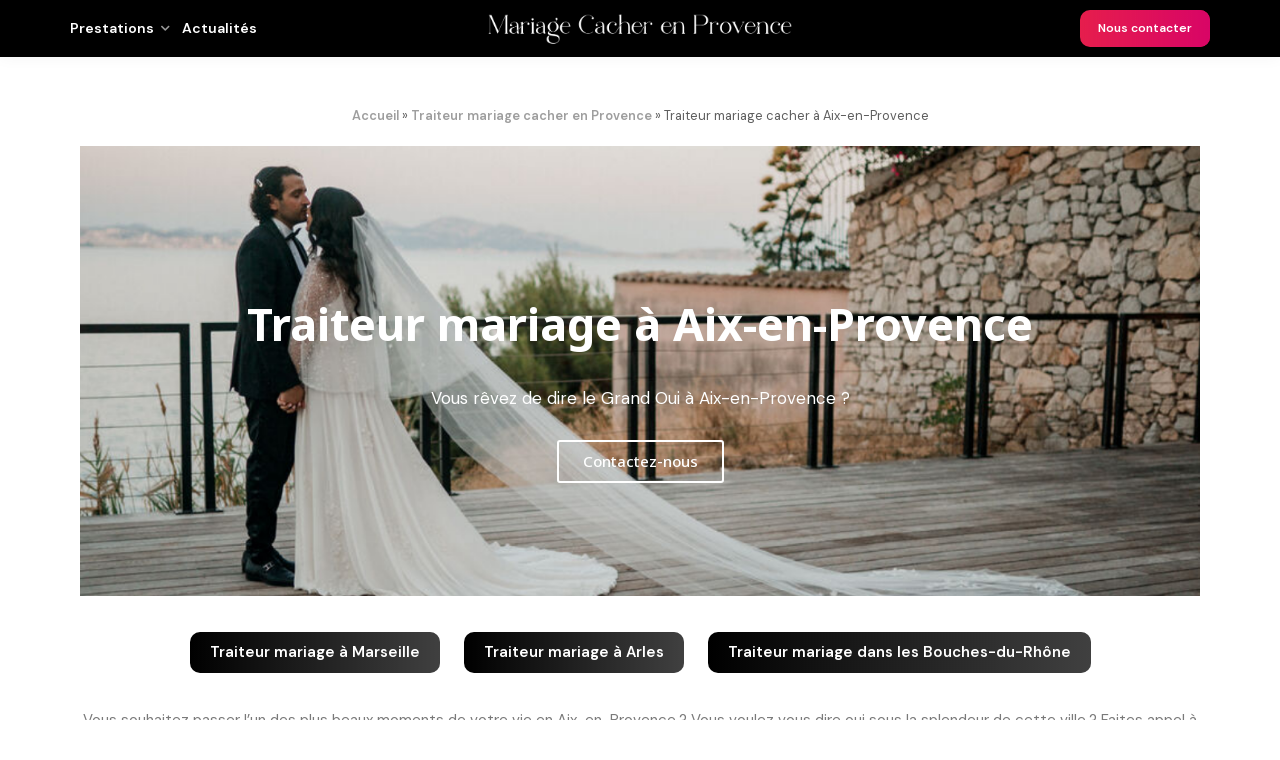

--- FILE ---
content_type: text/html; charset=UTF-8
request_url: https://www.mariage-cacher-provence.fr/traiteur/aix-en-provence/
body_size: 18559
content:
<!doctype html>
<html lang="fr-FR">
<head>

	<meta charset="UTF-8">
	<meta name="viewport" content="width=device-width, initial-scale=1">
	<link rel="profile" href="https://gmpg.org/xfn/11">

	            <style type="text/css">
                :root {
                    --main: #e61e4d;
                    --main-shade: #d80566;
                    --minor: #000;
                    --minor-shade: #555;
                    --cursor-shade: rgba(255,255,255,.35);
                    --font-heading: Noto Sans;
                    --font-body: DM Sans;
                    --marker: #fff;
                    --marker-shade: #fff;
                    --marker-text: #111;
                    --marker-active: #111;
                    --marker-active-shade: #444;
                    --marker-active-text: #fff;
                }
            </style>
        <meta name='robots' content='index, follow, max-image-preview:large, max-snippet:-1, max-video-preview:-1' />
	<style>img:is([sizes="auto" i], [sizes^="auto," i]) { contain-intrinsic-size: 3000px 1500px }</style>
	
	<!-- This site is optimized with the Yoast SEO plugin v24.1 - https://yoast.com/wordpress/plugins/seo/ -->
	<title>Traiteur mariage cacher à Aix-en-Provence</title>
	<meta name="description" content="Vous avez besoin d&#039;un traiteur casher pour votre mariage à Aix-en-Provence? Faîtes appel à mariage-cacher-provence.fr." />
	<link rel="canonical" href="https://www.mariage-cacher-provence.fr/traiteur/aix-en-provence/" />
	<meta property="og:locale" content="fr_FR" />
	<meta property="og:type" content="article" />
	<meta property="og:title" content="Traiteur mariage cacher à Aix-en-Provence" />
	<meta property="og:description" content="Vous avez besoin d&#039;un traiteur casher pour votre mariage à Aix-en-Provence? Faîtes appel à mariage-cacher-provence.fr." />
	<meta property="og:url" content="https://www.mariage-cacher-provence.fr/traiteur/aix-en-provence/" />
	<meta property="og:site_name" content="Mariage Cacher en Provence" />
	<meta property="article:modified_time" content="2024-01-15T08:41:52+00:00" />
	<meta name="twitter:card" content="summary_large_image" />
	<meta name="twitter:title" content="Traiteur mariage cacher à Aix-en-Provence" />
	<meta name="twitter:description" content="Vous avez besoin d&#039;un traiteur casher pour votre mariage à Aix-en-Provence? Faîtes appel à mariage-cacher-provence.fr." />
	<meta name="twitter:label1" content="Durée de lecture estimée" />
	<meta name="twitter:data1" content="6 minutes" />
	<script type="application/ld+json" class="yoast-schema-graph">{"@context":"https://schema.org","@graph":[{"@type":"WebPage","@id":"https://www.mariage-cacher-provence.fr/traiteur/aix-en-provence/","url":"https://www.mariage-cacher-provence.fr/traiteur/aix-en-provence/","name":"Traiteur mariage cacher à Aix-en-Provence","isPartOf":{"@id":"https://www.mariage-cacher-provence.fr/#website"},"datePublished":"2021-09-29T14:01:34+00:00","dateModified":"2024-01-15T08:41:52+00:00","description":"Vous avez besoin d'un traiteur casher pour votre mariage à Aix-en-Provence? Faîtes appel à mariage-cacher-provence.fr.","breadcrumb":{"@id":"https://www.mariage-cacher-provence.fr/traiteur/aix-en-provence/#breadcrumb"},"inLanguage":"fr-FR","potentialAction":[{"@type":"ReadAction","target":["https://www.mariage-cacher-provence.fr/traiteur/aix-en-provence/"]}]},{"@type":"BreadcrumbList","@id":"https://www.mariage-cacher-provence.fr/traiteur/aix-en-provence/#breadcrumb","itemListElement":[{"@type":"ListItem","position":1,"name":"Accueil","item":"https://www.mariage-cacher-provence.fr/"},{"@type":"ListItem","position":2,"name":"Traiteur mariage cacher en Provence","item":"https://www.mariage-cacher-provence.fr/traiteur/"},{"@type":"ListItem","position":3,"name":"Traiteur mariage cacher à Aix-en-Provence"}]},{"@type":"WebSite","@id":"https://www.mariage-cacher-provence.fr/#website","url":"https://www.mariage-cacher-provence.fr/","name":"Mariage Cacher en Provence","description":"Votre Mariage clef en main !","potentialAction":[{"@type":"SearchAction","target":{"@type":"EntryPoint","urlTemplate":"https://www.mariage-cacher-provence.fr/?s={search_term_string}"},"query-input":{"@type":"PropertyValueSpecification","valueRequired":true,"valueName":"search_term_string"}}],"inLanguage":"fr-FR"}]}</script>
	<!-- / Yoast SEO plugin. -->


<link rel='dns-prefetch' href='//fonts.googleapis.com' />
<link rel="alternate" type="application/rss+xml" title="Mariage Cacher en Provence &raquo; Flux" href="https://www.mariage-cacher-provence.fr/feed/" />
<link rel="alternate" type="application/rss+xml" title="Mariage Cacher en Provence &raquo; Flux des commentaires" href="https://www.mariage-cacher-provence.fr/comments/feed/" />
<script type="text/javascript">
/* <![CDATA[ */
window._wpemojiSettings = {"baseUrl":"https:\/\/s.w.org\/images\/core\/emoji\/15.0.3\/72x72\/","ext":".png","svgUrl":"https:\/\/s.w.org\/images\/core\/emoji\/15.0.3\/svg\/","svgExt":".svg","source":{"concatemoji":"https:\/\/www.mariage-cacher-provence.fr\/wp-includes\/js\/wp-emoji-release.min.js?ver=6.7.4"}};
/*! This file is auto-generated */
!function(i,n){var o,s,e;function c(e){try{var t={supportTests:e,timestamp:(new Date).valueOf()};sessionStorage.setItem(o,JSON.stringify(t))}catch(e){}}function p(e,t,n){e.clearRect(0,0,e.canvas.width,e.canvas.height),e.fillText(t,0,0);var t=new Uint32Array(e.getImageData(0,0,e.canvas.width,e.canvas.height).data),r=(e.clearRect(0,0,e.canvas.width,e.canvas.height),e.fillText(n,0,0),new Uint32Array(e.getImageData(0,0,e.canvas.width,e.canvas.height).data));return t.every(function(e,t){return e===r[t]})}function u(e,t,n){switch(t){case"flag":return n(e,"\ud83c\udff3\ufe0f\u200d\u26a7\ufe0f","\ud83c\udff3\ufe0f\u200b\u26a7\ufe0f")?!1:!n(e,"\ud83c\uddfa\ud83c\uddf3","\ud83c\uddfa\u200b\ud83c\uddf3")&&!n(e,"\ud83c\udff4\udb40\udc67\udb40\udc62\udb40\udc65\udb40\udc6e\udb40\udc67\udb40\udc7f","\ud83c\udff4\u200b\udb40\udc67\u200b\udb40\udc62\u200b\udb40\udc65\u200b\udb40\udc6e\u200b\udb40\udc67\u200b\udb40\udc7f");case"emoji":return!n(e,"\ud83d\udc26\u200d\u2b1b","\ud83d\udc26\u200b\u2b1b")}return!1}function f(e,t,n){var r="undefined"!=typeof WorkerGlobalScope&&self instanceof WorkerGlobalScope?new OffscreenCanvas(300,150):i.createElement("canvas"),a=r.getContext("2d",{willReadFrequently:!0}),o=(a.textBaseline="top",a.font="600 32px Arial",{});return e.forEach(function(e){o[e]=t(a,e,n)}),o}function t(e){var t=i.createElement("script");t.src=e,t.defer=!0,i.head.appendChild(t)}"undefined"!=typeof Promise&&(o="wpEmojiSettingsSupports",s=["flag","emoji"],n.supports={everything:!0,everythingExceptFlag:!0},e=new Promise(function(e){i.addEventListener("DOMContentLoaded",e,{once:!0})}),new Promise(function(t){var n=function(){try{var e=JSON.parse(sessionStorage.getItem(o));if("object"==typeof e&&"number"==typeof e.timestamp&&(new Date).valueOf()<e.timestamp+604800&&"object"==typeof e.supportTests)return e.supportTests}catch(e){}return null}();if(!n){if("undefined"!=typeof Worker&&"undefined"!=typeof OffscreenCanvas&&"undefined"!=typeof URL&&URL.createObjectURL&&"undefined"!=typeof Blob)try{var e="postMessage("+f.toString()+"("+[JSON.stringify(s),u.toString(),p.toString()].join(",")+"));",r=new Blob([e],{type:"text/javascript"}),a=new Worker(URL.createObjectURL(r),{name:"wpTestEmojiSupports"});return void(a.onmessage=function(e){c(n=e.data),a.terminate(),t(n)})}catch(e){}c(n=f(s,u,p))}t(n)}).then(function(e){for(var t in e)n.supports[t]=e[t],n.supports.everything=n.supports.everything&&n.supports[t],"flag"!==t&&(n.supports.everythingExceptFlag=n.supports.everythingExceptFlag&&n.supports[t]);n.supports.everythingExceptFlag=n.supports.everythingExceptFlag&&!n.supports.flag,n.DOMReady=!1,n.readyCallback=function(){n.DOMReady=!0}}).then(function(){return e}).then(function(){var e;n.supports.everything||(n.readyCallback(),(e=n.source||{}).concatemoji?t(e.concatemoji):e.wpemoji&&e.twemoji&&(t(e.twemoji),t(e.wpemoji)))}))}((window,document),window._wpemojiSettings);
/* ]]> */
</script>
<style id='wp-emoji-styles-inline-css' type='text/css'>

	img.wp-smiley, img.emoji {
		display: inline !important;
		border: none !important;
		box-shadow: none !important;
		height: 1em !important;
		width: 1em !important;
		margin: 0 0.07em !important;
		vertical-align: -0.1em !important;
		background: none !important;
		padding: 0 !important;
	}
</style>
<style id='classic-theme-styles-inline-css' type='text/css'>
/*! This file is auto-generated */
.wp-block-button__link{color:#fff;background-color:#32373c;border-radius:9999px;box-shadow:none;text-decoration:none;padding:calc(.667em + 2px) calc(1.333em + 2px);font-size:1.125em}.wp-block-file__button{background:#32373c;color:#fff;text-decoration:none}
</style>
<style id='global-styles-inline-css' type='text/css'>
:root{--wp--preset--aspect-ratio--square: 1;--wp--preset--aspect-ratio--4-3: 4/3;--wp--preset--aspect-ratio--3-4: 3/4;--wp--preset--aspect-ratio--3-2: 3/2;--wp--preset--aspect-ratio--2-3: 2/3;--wp--preset--aspect-ratio--16-9: 16/9;--wp--preset--aspect-ratio--9-16: 9/16;--wp--preset--color--black: #000000;--wp--preset--color--cyan-bluish-gray: #abb8c3;--wp--preset--color--white: #ffffff;--wp--preset--color--pale-pink: #f78da7;--wp--preset--color--vivid-red: #cf2e2e;--wp--preset--color--luminous-vivid-orange: #ff6900;--wp--preset--color--luminous-vivid-amber: #fcb900;--wp--preset--color--light-green-cyan: #7bdcb5;--wp--preset--color--vivid-green-cyan: #00d084;--wp--preset--color--pale-cyan-blue: #8ed1fc;--wp--preset--color--vivid-cyan-blue: #0693e3;--wp--preset--color--vivid-purple: #9b51e0;--wp--preset--gradient--vivid-cyan-blue-to-vivid-purple: linear-gradient(135deg,rgba(6,147,227,1) 0%,rgb(155,81,224) 100%);--wp--preset--gradient--light-green-cyan-to-vivid-green-cyan: linear-gradient(135deg,rgb(122,220,180) 0%,rgb(0,208,130) 100%);--wp--preset--gradient--luminous-vivid-amber-to-luminous-vivid-orange: linear-gradient(135deg,rgba(252,185,0,1) 0%,rgba(255,105,0,1) 100%);--wp--preset--gradient--luminous-vivid-orange-to-vivid-red: linear-gradient(135deg,rgba(255,105,0,1) 0%,rgb(207,46,46) 100%);--wp--preset--gradient--very-light-gray-to-cyan-bluish-gray: linear-gradient(135deg,rgb(238,238,238) 0%,rgb(169,184,195) 100%);--wp--preset--gradient--cool-to-warm-spectrum: linear-gradient(135deg,rgb(74,234,220) 0%,rgb(151,120,209) 20%,rgb(207,42,186) 40%,rgb(238,44,130) 60%,rgb(251,105,98) 80%,rgb(254,248,76) 100%);--wp--preset--gradient--blush-light-purple: linear-gradient(135deg,rgb(255,206,236) 0%,rgb(152,150,240) 100%);--wp--preset--gradient--blush-bordeaux: linear-gradient(135deg,rgb(254,205,165) 0%,rgb(254,45,45) 50%,rgb(107,0,62) 100%);--wp--preset--gradient--luminous-dusk: linear-gradient(135deg,rgb(255,203,112) 0%,rgb(199,81,192) 50%,rgb(65,88,208) 100%);--wp--preset--gradient--pale-ocean: linear-gradient(135deg,rgb(255,245,203) 0%,rgb(182,227,212) 50%,rgb(51,167,181) 100%);--wp--preset--gradient--electric-grass: linear-gradient(135deg,rgb(202,248,128) 0%,rgb(113,206,126) 100%);--wp--preset--gradient--midnight: linear-gradient(135deg,rgb(2,3,129) 0%,rgb(40,116,252) 100%);--wp--preset--font-size--small: 13px;--wp--preset--font-size--medium: 20px;--wp--preset--font-size--large: 36px;--wp--preset--font-size--x-large: 42px;--wp--preset--spacing--20: 0.44rem;--wp--preset--spacing--30: 0.67rem;--wp--preset--spacing--40: 1rem;--wp--preset--spacing--50: 1.5rem;--wp--preset--spacing--60: 2.25rem;--wp--preset--spacing--70: 3.38rem;--wp--preset--spacing--80: 5.06rem;--wp--preset--shadow--natural: 6px 6px 9px rgba(0, 0, 0, 0.2);--wp--preset--shadow--deep: 12px 12px 50px rgba(0, 0, 0, 0.4);--wp--preset--shadow--sharp: 6px 6px 0px rgba(0, 0, 0, 0.2);--wp--preset--shadow--outlined: 6px 6px 0px -3px rgba(255, 255, 255, 1), 6px 6px rgba(0, 0, 0, 1);--wp--preset--shadow--crisp: 6px 6px 0px rgba(0, 0, 0, 1);}:where(.is-layout-flex){gap: 0.5em;}:where(.is-layout-grid){gap: 0.5em;}body .is-layout-flex{display: flex;}.is-layout-flex{flex-wrap: wrap;align-items: center;}.is-layout-flex > :is(*, div){margin: 0;}body .is-layout-grid{display: grid;}.is-layout-grid > :is(*, div){margin: 0;}:where(.wp-block-columns.is-layout-flex){gap: 2em;}:where(.wp-block-columns.is-layout-grid){gap: 2em;}:where(.wp-block-post-template.is-layout-flex){gap: 1.25em;}:where(.wp-block-post-template.is-layout-grid){gap: 1.25em;}.has-black-color{color: var(--wp--preset--color--black) !important;}.has-cyan-bluish-gray-color{color: var(--wp--preset--color--cyan-bluish-gray) !important;}.has-white-color{color: var(--wp--preset--color--white) !important;}.has-pale-pink-color{color: var(--wp--preset--color--pale-pink) !important;}.has-vivid-red-color{color: var(--wp--preset--color--vivid-red) !important;}.has-luminous-vivid-orange-color{color: var(--wp--preset--color--luminous-vivid-orange) !important;}.has-luminous-vivid-amber-color{color: var(--wp--preset--color--luminous-vivid-amber) !important;}.has-light-green-cyan-color{color: var(--wp--preset--color--light-green-cyan) !important;}.has-vivid-green-cyan-color{color: var(--wp--preset--color--vivid-green-cyan) !important;}.has-pale-cyan-blue-color{color: var(--wp--preset--color--pale-cyan-blue) !important;}.has-vivid-cyan-blue-color{color: var(--wp--preset--color--vivid-cyan-blue) !important;}.has-vivid-purple-color{color: var(--wp--preset--color--vivid-purple) !important;}.has-black-background-color{background-color: var(--wp--preset--color--black) !important;}.has-cyan-bluish-gray-background-color{background-color: var(--wp--preset--color--cyan-bluish-gray) !important;}.has-white-background-color{background-color: var(--wp--preset--color--white) !important;}.has-pale-pink-background-color{background-color: var(--wp--preset--color--pale-pink) !important;}.has-vivid-red-background-color{background-color: var(--wp--preset--color--vivid-red) !important;}.has-luminous-vivid-orange-background-color{background-color: var(--wp--preset--color--luminous-vivid-orange) !important;}.has-luminous-vivid-amber-background-color{background-color: var(--wp--preset--color--luminous-vivid-amber) !important;}.has-light-green-cyan-background-color{background-color: var(--wp--preset--color--light-green-cyan) !important;}.has-vivid-green-cyan-background-color{background-color: var(--wp--preset--color--vivid-green-cyan) !important;}.has-pale-cyan-blue-background-color{background-color: var(--wp--preset--color--pale-cyan-blue) !important;}.has-vivid-cyan-blue-background-color{background-color: var(--wp--preset--color--vivid-cyan-blue) !important;}.has-vivid-purple-background-color{background-color: var(--wp--preset--color--vivid-purple) !important;}.has-black-border-color{border-color: var(--wp--preset--color--black) !important;}.has-cyan-bluish-gray-border-color{border-color: var(--wp--preset--color--cyan-bluish-gray) !important;}.has-white-border-color{border-color: var(--wp--preset--color--white) !important;}.has-pale-pink-border-color{border-color: var(--wp--preset--color--pale-pink) !important;}.has-vivid-red-border-color{border-color: var(--wp--preset--color--vivid-red) !important;}.has-luminous-vivid-orange-border-color{border-color: var(--wp--preset--color--luminous-vivid-orange) !important;}.has-luminous-vivid-amber-border-color{border-color: var(--wp--preset--color--luminous-vivid-amber) !important;}.has-light-green-cyan-border-color{border-color: var(--wp--preset--color--light-green-cyan) !important;}.has-vivid-green-cyan-border-color{border-color: var(--wp--preset--color--vivid-green-cyan) !important;}.has-pale-cyan-blue-border-color{border-color: var(--wp--preset--color--pale-cyan-blue) !important;}.has-vivid-cyan-blue-border-color{border-color: var(--wp--preset--color--vivid-cyan-blue) !important;}.has-vivid-purple-border-color{border-color: var(--wp--preset--color--vivid-purple) !important;}.has-vivid-cyan-blue-to-vivid-purple-gradient-background{background: var(--wp--preset--gradient--vivid-cyan-blue-to-vivid-purple) !important;}.has-light-green-cyan-to-vivid-green-cyan-gradient-background{background: var(--wp--preset--gradient--light-green-cyan-to-vivid-green-cyan) !important;}.has-luminous-vivid-amber-to-luminous-vivid-orange-gradient-background{background: var(--wp--preset--gradient--luminous-vivid-amber-to-luminous-vivid-orange) !important;}.has-luminous-vivid-orange-to-vivid-red-gradient-background{background: var(--wp--preset--gradient--luminous-vivid-orange-to-vivid-red) !important;}.has-very-light-gray-to-cyan-bluish-gray-gradient-background{background: var(--wp--preset--gradient--very-light-gray-to-cyan-bluish-gray) !important;}.has-cool-to-warm-spectrum-gradient-background{background: var(--wp--preset--gradient--cool-to-warm-spectrum) !important;}.has-blush-light-purple-gradient-background{background: var(--wp--preset--gradient--blush-light-purple) !important;}.has-blush-bordeaux-gradient-background{background: var(--wp--preset--gradient--blush-bordeaux) !important;}.has-luminous-dusk-gradient-background{background: var(--wp--preset--gradient--luminous-dusk) !important;}.has-pale-ocean-gradient-background{background: var(--wp--preset--gradient--pale-ocean) !important;}.has-electric-grass-gradient-background{background: var(--wp--preset--gradient--electric-grass) !important;}.has-midnight-gradient-background{background: var(--wp--preset--gradient--midnight) !important;}.has-small-font-size{font-size: var(--wp--preset--font-size--small) !important;}.has-medium-font-size{font-size: var(--wp--preset--font-size--medium) !important;}.has-large-font-size{font-size: var(--wp--preset--font-size--large) !important;}.has-x-large-font-size{font-size: var(--wp--preset--font-size--x-large) !important;}
:where(.wp-block-post-template.is-layout-flex){gap: 1.25em;}:where(.wp-block-post-template.is-layout-grid){gap: 1.25em;}
:where(.wp-block-columns.is-layout-flex){gap: 2em;}:where(.wp-block-columns.is-layout-grid){gap: 2em;}
:root :where(.wp-block-pullquote){font-size: 1.5em;line-height: 1.6;}
</style>
<link rel='stylesheet' id='brk-utilities-base-css' href='https://www.mariage-cacher-provence.fr/wp-content/plugins/brikk-utilities/assets/dist/css/base.css?ver=1.4.0.7' type='text/css' media='all' />
<link rel='stylesheet' id='contact-form-7-css' href='https://www.mariage-cacher-provence.fr/wp-content/plugins/contact-form-7/includes/css/styles.css?ver=6.0.2' type='text/css' media='all' />
<link rel='stylesheet' id='font-awesome-5-css' href='https://www.mariage-cacher-provence.fr/wp-content/plugins/routiz/assets/dist/fonts/font-awesome/css/all.min.css?ver=1.6.0.4' type='text/css' media='all' />
<link rel='stylesheet' id='material-icons-css' href='https://www.mariage-cacher-provence.fr/wp-content/plugins/routiz/assets/dist/fonts/material-icons/style.css?ver=1.6.0.4' type='text/css' media='all' />
<link rel='stylesheet' id='amenities-icons-css' href='https://www.mariage-cacher-provence.fr/wp-content/plugins/routiz/assets/dist/fonts/amenities/style.css?ver=1.6.0.4' type='text/css' media='all' />
<link rel='stylesheet' id='google-fonts-css' href='//fonts.googleapis.com/css?family=Open+Sans%3A400%2C600%2C700%7CPoppins%3A400%2C700%2C800&#038;ver=6.7.4' type='text/css' media='all' />
<link rel='stylesheet' id='rz-style-css' href='https://www.mariage-cacher-provence.fr/wp-content/plugins/routiz/assets/dist/css/main.css?ver=1.6.0.4' type='text/css' media='all' />
<link rel='stylesheet' id='brk-style-css' href='https://www.mariage-cacher-provence.fr/wp-content/themes/brikk/assets/dist/css/main.css?ver=1.7.0.4' type='text/css' media='all' />
<link rel='stylesheet' id='brk-child-style-css' href='https://www.mariage-cacher-provence.fr/wp-content/themes/brikk/style.css?ver=6.7.4' type='text/css' media='all' />
<link rel='stylesheet' id='wp-style-css' href='https://www.mariage-cacher-provence.fr/wp-content/themes/brikk-child/style.css?ver=1.7.0.4' type='text/css' media='all' />
<link rel='stylesheet' id='brk-dark-css' href='https://www.mariage-cacher-provence.fr/wp-content/themes/brikk/assets/dist/css/dark.css?ver=1.7.0.4' type='text/css' media='all' />
<link rel='stylesheet' id='brk-fonts-css' href='//fonts.googleapis.com/css2?display=swap&#038;family=Noto%20Sans:wght@700;800&#038;family=DM%20Sans:wght@400;600;700;800' type='text/css' media='all' />
<link rel='stylesheet' id='select2-css' href='https://www.mariage-cacher-provence.fr/wp-content/plugins/routiz/assets/dist/lib/select2/css/select2.min.css?ver=1.6.0.4' type='text/css' media='all' />
<link rel='stylesheet' id='rz-form-css' href='https://www.mariage-cacher-provence.fr/wp-content/plugins/routiz/assets/dist/css/form.css?ver=1.6.0.4' type='text/css' media='all' />
<link rel='stylesheet' id='rz-explore-css' href='https://www.mariage-cacher-provence.fr/wp-content/plugins/routiz/assets/dist/css/explore.css?ver=1.6.0.4' type='text/css' media='all' />
<link rel='stylesheet' id='elementor-icons-css' href='https://www.mariage-cacher-provence.fr/wp-content/plugins/elementor/assets/lib/eicons/css/elementor-icons.min.css?ver=5.34.0' type='text/css' media='all' />
<link rel='stylesheet' id='elementor-frontend-css' href='https://www.mariage-cacher-provence.fr/wp-content/plugins/elementor/assets/css/frontend.min.css?ver=3.26.3' type='text/css' media='all' />
<link rel='stylesheet' id='elementor-post-2873-css' href='https://www.mariage-cacher-provence.fr/wp-content/uploads/elementor/css/post-2873.css?ver=1735305104' type='text/css' media='all' />
<link rel='stylesheet' id='font-awesome-5-all-css' href='https://www.mariage-cacher-provence.fr/wp-content/plugins/elementor/assets/lib/font-awesome/css/all.min.css?ver=3.26.3' type='text/css' media='all' />
<link rel='stylesheet' id='font-awesome-4-shim-css' href='https://www.mariage-cacher-provence.fr/wp-content/plugins/elementor/assets/lib/font-awesome/css/v4-shims.min.css?ver=3.26.3' type='text/css' media='all' />
<link rel='stylesheet' id='widget-spacer-css' href='https://www.mariage-cacher-provence.fr/wp-content/plugins/elementor/assets/css/widget-spacer.min.css?ver=3.26.3' type='text/css' media='all' />
<link rel='stylesheet' id='widget-breadcrumbs-css' href='https://www.mariage-cacher-provence.fr/wp-content/plugins/elementor-pro/assets/css/widget-breadcrumbs.min.css?ver=3.26.2' type='text/css' media='all' />
<link rel='stylesheet' id='e-animation-fadeInUp-css' href='https://www.mariage-cacher-provence.fr/wp-content/plugins/elementor/assets/lib/animations/styles/fadeInUp.min.css?ver=3.26.3' type='text/css' media='all' />
<link rel='stylesheet' id='swiper-css' href='https://www.mariage-cacher-provence.fr/wp-content/plugins/elementor/assets/lib/swiper/v8/css/swiper.min.css?ver=8.4.5' type='text/css' media='all' />
<link rel='stylesheet' id='e-swiper-css' href='https://www.mariage-cacher-provence.fr/wp-content/plugins/elementor/assets/css/conditionals/e-swiper.min.css?ver=3.26.3' type='text/css' media='all' />
<link rel='stylesheet' id='widget-slides-css' href='https://www.mariage-cacher-provence.fr/wp-content/plugins/elementor-pro/assets/css/widget-slides.min.css?ver=3.26.2' type='text/css' media='all' />
<link rel='stylesheet' id='widget-text-editor-css' href='https://www.mariage-cacher-provence.fr/wp-content/plugins/elementor/assets/css/widget-text-editor.min.css?ver=3.26.3' type='text/css' media='all' />
<link rel='stylesheet' id='widget-call-to-action-css' href='https://www.mariage-cacher-provence.fr/wp-content/plugins/elementor-pro/assets/css/widget-call-to-action.min.css?ver=3.26.2' type='text/css' media='all' />
<link rel='stylesheet' id='e-transitions-css' href='https://www.mariage-cacher-provence.fr/wp-content/plugins/elementor-pro/assets/css/conditionals/transitions.min.css?ver=3.26.2' type='text/css' media='all' />
<link rel='stylesheet' id='widget-heading-css' href='https://www.mariage-cacher-provence.fr/wp-content/plugins/elementor/assets/css/widget-heading.min.css?ver=3.26.3' type='text/css' media='all' />
<link rel='stylesheet' id='widget-form-css' href='https://www.mariage-cacher-provence.fr/wp-content/plugins/elementor-pro/assets/css/widget-form.min.css?ver=3.26.2' type='text/css' media='all' />
<link rel='stylesheet' id='widget-icon-box-css' href='https://www.mariage-cacher-provence.fr/wp-content/plugins/elementor/assets/css/widget-icon-box.min.css?ver=3.26.3' type='text/css' media='all' />
<link rel='stylesheet' id='elementor-post-4309-css' href='https://www.mariage-cacher-provence.fr/wp-content/uploads/elementor/css/post-4309.css?ver=1735444925' type='text/css' media='all' />
<link rel='stylesheet' id='google-fonts-1-css' href='https://fonts.googleapis.com/css?family=Noto+Sans%3A100%2C100italic%2C200%2C200italic%2C300%2C300italic%2C400%2C400italic%2C500%2C500italic%2C600%2C600italic%2C700%2C700italic%2C800%2C800italic%2C900%2C900italic%7CDM+Sans%3A100%2C100italic%2C200%2C200italic%2C300%2C300italic%2C400%2C400italic%2C500%2C500italic%2C600%2C600italic%2C700%2C700italic%2C800%2C800italic%2C900%2C900italic%7CRoboto%3A100%2C100italic%2C200%2C200italic%2C300%2C300italic%2C400%2C400italic%2C500%2C500italic%2C600%2C600italic%2C700%2C700italic%2C800%2C800italic%2C900%2C900italic&#038;display=auto&#038;ver=6.7.4' type='text/css' media='all' />
<link rel='stylesheet' id='elementor-icons-shared-0-css' href='https://www.mariage-cacher-provence.fr/wp-content/plugins/elementor/assets/lib/font-awesome/css/fontawesome.min.css?ver=5.15.3' type='text/css' media='all' />
<link rel='stylesheet' id='elementor-icons-fa-solid-css' href='https://www.mariage-cacher-provence.fr/wp-content/plugins/elementor/assets/lib/font-awesome/css/solid.min.css?ver=5.15.3' type='text/css' media='all' />
<link rel="preconnect" href="https://fonts.gstatic.com/" crossorigin><script type="text/javascript" src="https://www.mariage-cacher-provence.fr/wp-includes/js/jquery/jquery.min.js?ver=3.7.1" id="jquery-core-js"></script>
<script type="text/javascript" src="https://www.mariage-cacher-provence.fr/wp-includes/js/jquery/jquery-migrate.min.js?ver=3.4.1" id="jquery-migrate-js"></script>
<script type="text/javascript" id="BENrueeg_RUE-not_file_js-js-extra">
/* <![CDATA[ */
var BENrueeg_RUE_js_Params = {"is_field_name_removed":""};
/* ]]> */
</script>
<script type="text/javascript" src="https://www.mariage-cacher-provence.fr/wp-content/plugins/elementor/assets/lib/font-awesome/js/v4-shims.min.js?ver=3.26.3" id="font-awesome-4-shim-js"></script>
<link rel="https://api.w.org/" href="https://www.mariage-cacher-provence.fr/wp-json/" /><link rel="alternate" title="JSON" type="application/json" href="https://www.mariage-cacher-provence.fr/wp-json/wp/v2/pages/4309" /><link rel="EditURI" type="application/rsd+xml" title="RSD" href="https://www.mariage-cacher-provence.fr/xmlrpc.php?rsd" />
<link rel='shortlink' href='https://www.mariage-cacher-provence.fr/?p=4309' />
<link rel="alternate" title="oEmbed (JSON)" type="application/json+oembed" href="https://www.mariage-cacher-provence.fr/wp-json/oembed/1.0/embed?url=https%3A%2F%2Fwww.mariage-cacher-provence.fr%2Ftraiteur%2Faix-en-provence%2F" />
<link rel="alternate" title="oEmbed (XML)" type="text/xml+oembed" href="https://www.mariage-cacher-provence.fr/wp-json/oembed/1.0/embed?url=https%3A%2F%2Fwww.mariage-cacher-provence.fr%2Ftraiteur%2Faix-en-provence%2F&#038;format=xml" />
<!-- Google tag (gtag.js) --> <script async src="https://www.googletagmanager.com/gtag/js?id=G-DWT658NVME"></script> <script> window.dataLayer = window.dataLayer || []; function gtag(){dataLayer.push(arguments);} gtag('js', new Date()); gtag('config', 'G-DWT658NVME'); </script> <link rel="apple-touch-icon" sizes="180x180" href="/wp-content/uploads/fbrfg/apple-touch-icon.png">
<link rel="icon" type="image/png" sizes="32x32" href="/wp-content/uploads/fbrfg/favicon-32x32.png">
<link rel="icon" type="image/png" sizes="16x16" href="/wp-content/uploads/fbrfg/favicon-16x16.png">
<link rel="manifest" href="/wp-content/uploads/fbrfg/site.webmanifest">
<link rel="mask-icon" href="/wp-content/uploads/fbrfg/safari-pinned-tab.svg" color="#5bbad5">
<link rel="shortcut icon" href="/wp-content/uploads/fbrfg/favicon.ico">
<meta name="msapplication-TileColor" content="#d23a50">
<meta name="msapplication-config" content="/wp-content/uploads/fbrfg/browserconfig.xml">
<meta name="theme-color" content="#ffffff"><meta name="generator" content="Elementor 3.26.3; features: additional_custom_breakpoints; settings: css_print_method-external, google_font-enabled, font_display-auto">
<!-- <meta name="format-detection" content="telephone=no"> -->
			<style>
				.e-con.e-parent:nth-of-type(n+4):not(.e-lazyloaded):not(.e-no-lazyload),
				.e-con.e-parent:nth-of-type(n+4):not(.e-lazyloaded):not(.e-no-lazyload) * {
					background-image: none !important;
				}
				@media screen and (max-height: 1024px) {
					.e-con.e-parent:nth-of-type(n+3):not(.e-lazyloaded):not(.e-no-lazyload),
					.e-con.e-parent:nth-of-type(n+3):not(.e-lazyloaded):not(.e-no-lazyload) * {
						background-image: none !important;
					}
				}
				@media screen and (max-height: 640px) {
					.e-con.e-parent:nth-of-type(n+2):not(.e-lazyloaded):not(.e-no-lazyload),
					.e-con.e-parent:nth-of-type(n+2):not(.e-lazyloaded):not(.e-no-lazyload) * {
						background-image: none !important;
					}
				}
			</style>
					<style type="text/css" id="wp-custom-css">
			.rz-mod-listing h4 {
    margin-bottom: 1rem!important;
}

/*
 * added by Utillz, 27 Oct 21
 * 
 */
.brk-nav-user, .brk-header .brk--pad {
	display: none!important;
}		</style>
		
</head>

<body class="page-template-default page page-id-4309 page-child parent-pageid-4221 routiz brk-header--center brk-dark-header brk-hide-heading elementor-default elementor-kit-2873 elementor-page elementor-page-4309">


<div id="page" class="site">

			<div class="brk-mobile-header">
    <span class="brk--site-name brk-font-heading">
        <a href="https://www.mariage-cacher-provence.fr">
                            <div class="brk--logo">
                    <img src="https://www.mariage-cacher-provence.fr/wp-content/uploads/2021/10/Logo-MCP.png">
                </div>
                                    <div class="brk-logo-overlap">
                        <img src="https://www.mariage-cacher-provence.fr/wp-content/uploads/2021/10/Logo-Blanc-MCP.png">
                    </div>
                                    </a>
    </span>
</div>		
<header class="brk-header">
    <div class="brk-row">        <div class="brk-site-header">
            <div class="brk-header-container">
                <div class="brk-site-logo">
                    <a href="https://www.mariage-cacher-provence.fr">
                                                    <img src="https://www.mariage-cacher-provence.fr/wp-content/uploads/2021/10/Logo-MCP.png">
                                                            <div class="brk-logo-overlap">
                                    <img src="https://www.mariage-cacher-provence.fr/wp-content/uploads/2021/10/Logo-Blanc-MCP.png">
                                </div>
                                                                        </a>
                </div>
                                    <div class="brk-site-nav">
                        <nav class="brk-nav brk-nav-main">
                            <ul id="menu-primary" class="menu"><li id="menu-item-2710" class="menu-item menu-item-type-custom menu-item-object-custom menu-item-has-children menu-item-2710"><a>Prestations</a>
<ul class="sub-menu">
	<li id="menu-item-182" class="md-action-dynamic-explore menu-item menu-item-type-custom menu-item-object-custom menu-item-182"><a href="/cle-en-main/">Mariages clé en main</a></li>
	<li id="menu-item-4010" class="menu-item menu-item-type-custom menu-item-object-custom menu-item-4010"><a href="/traiteur/">Traiteur Cacher</a></li>
	<li id="menu-item-183" class="md-action-dynamic-explore menu-item menu-item-type-custom menu-item-object-custom menu-item-183"><a href="/traiteur/celebrations-juives/">Célébrations Juives</a></li>
</ul>
</li>
<li id="menu-item-2867" class="menu-item menu-item-type-post_type menu-item-object-page menu-item-2867"><a href="https://www.mariage-cacher-provence.fr/notre-actualite/">Actualités</a></li>
</ul>                        </nav>
                    </div>
                                <div class="brk-site-actions">
                    <nav class="brk-nav">
                        <ul>
                                                                                    <li>
                                                                    <a href="#" class="brk--pad" data-modal="signin">
                                        <i class="material-icon-person"></i>
                                        <span>Sign in</span>
                                    </a>
                                                            </li>
                                                                                            <li>
                                    <div class="brk-site-cta">
                                        <a href="https://www.mariage-cacher-provence.fr/contact/" class="rz-button rz-button-accent rz-small">
                                            <span>Nous contacter</span>
                                        </a>
                                    </div>
                                </li>
                            
                        </ul>
                    </nav>
                </div>
            </div>
        </div>    </div>
</header>
	


<div class="brk-container">
									<main class="brk-main">
    <div class="brk-content">
        <article class="post-4309 page type-page status-publish hentry">

            
            <div class="brk-page-content">
                		<div data-elementor-type="wp-page" data-elementor-id="4309" class="elementor elementor-4309" data-elementor-post-type="page">
						<section class="elementor-section elementor-top-section elementor-element elementor-element-041f437 elementor-section-boxed elementor-section-height-default elementor-section-height-default" data-id="041f437" data-element_type="section">
						<div class="elementor-container elementor-column-gap-default">
					<div class="elementor-column elementor-col-100 elementor-top-column elementor-element elementor-element-985fd8d" data-id="985fd8d" data-element_type="column">
			<div class="elementor-widget-wrap elementor-element-populated">
						<div class="elementor-element elementor-element-42589c3 elementor-widget elementor-widget-spacer" data-id="42589c3" data-element_type="widget" data-widget_type="spacer.default">
				<div class="elementor-widget-container">
							<div class="elementor-spacer">
			<div class="elementor-spacer-inner"></div>
		</div>
						</div>
				</div>
				<div class="elementor-element elementor-element-ce493cf elementor-align-center elementor-widget elementor-widget-breadcrumbs" data-id="ce493cf" data-element_type="widget" data-widget_type="breadcrumbs.default">
				<div class="elementor-widget-container">
					<p id="breadcrumbs"><span><span><a href="https://www.mariage-cacher-provence.fr/">Accueil</a></span> » <span><a href="https://www.mariage-cacher-provence.fr/traiteur/">Traiteur mariage cacher en Provence</a></span> » <span class="breadcrumb_last" aria-current="page">Traiteur mariage cacher à Aix-en-Provence</span></span></p>				</div>
				</div>
					</div>
		</div>
					</div>
		</section>
				<section class="elementor-section elementor-top-section elementor-element elementor-element-191efaf elementor-section-boxed elementor-section-height-default elementor-section-height-default" data-id="191efaf" data-element_type="section" data-settings="{&quot;background_background&quot;:&quot;classic&quot;}">
						<div class="elementor-container elementor-column-gap-default">
					<div class="elementor-column elementor-col-100 elementor-top-column elementor-element elementor-element-22c65fb" data-id="22c65fb" data-element_type="column">
			<div class="elementor-widget-wrap">
							</div>
		</div>
					</div>
		</section>
				<section class="elementor-section elementor-top-section elementor-element elementor-element-20c942a elementor-section-boxed elementor-section-height-default elementor-section-height-default" data-id="20c942a" data-element_type="section">
						<div class="elementor-container elementor-column-gap-default">
					<div class="elementor-column elementor-col-100 elementor-top-column elementor-element elementor-element-12c150f" data-id="12c150f" data-element_type="column">
			<div class="elementor-widget-wrap elementor-element-populated">
						<div class="elementor-element elementor-element-3419549 elementor--h-position-center elementor--v-position-middle elementor-arrows-position-inside elementor-pagination-position-inside elementor-widget elementor-widget-slides" data-id="3419549" data-element_type="widget" data-settings="{&quot;transition&quot;:&quot;fade&quot;,&quot;navigation&quot;:&quot;both&quot;,&quot;transition_speed&quot;:500}" data-widget_type="slides.default">
				<div class="elementor-widget-container">
									<div class="elementor-swiper">
					<div class="elementor-slides-wrapper elementor-main-swiper swiper" role="region" aria-roledescription="carousel" aria-label="Diapositives" dir="ltr" data-animation="fadeInUp">
				<div class="swiper-wrapper elementor-slides">
										<div class="elementor-repeater-item-855af0a swiper-slide" role="group" aria-roledescription="slide"><div class="swiper-slide-bg elementor-ken-burns elementor-ken-burns--in" role="img"></div><div class="elementor-background-overlay"></div><a class="swiper-slide-inner" href="/contact"><div class="swiper-slide-contents"><div class="elementor-slide-heading"><h1>Traiteur mariage à Aix-en-Provence</h1></div><div class="elementor-slide-description">Vous rêvez de dire le Grand Oui à Aix-en-Provence ? </div><div  class="elementor-button elementor-slide-button elementor-size-sm">Contactez-nous</div></div></a></div>				</div>
							</div>
				</div>
								</div>
				</div>
				<div class="elementor-element elementor-element-0a1c4a8 elementor-widget elementor-widget-brk-button" data-id="0a1c4a8" data-element_type="widget" data-widget_type="brk-button.default">
				<div class="elementor-widget-container">
					
		<div class="brk-section brk-elementor-row">
			<div class="brk-buttons">
														<div class="brk--button">
						<a href="/traiteur/marseille/" class="rz-button ">
							<span>Traiteur mariage à Marseille</span>
													</a>
					</div>
														<div class="brk--button">
						<a href="/traiteur/arles/" class="rz-button ">
							<span>Traiteur mariage à Arles</span>
													</a>
					</div>
														<div class="brk--button">
						<a href="/traiteur/bouches-du-rhone/" class="rz-button ">
							<span>Traiteur mariage dans les Bouches-du-Rhône</span>
													</a>
					</div>
							</div>
	    </div>

        				</div>
				</div>
				<div class="elementor-element elementor-element-7c137ff elementor-widget elementor-widget-text-editor" data-id="7c137ff" data-element_type="widget" data-widget_type="text-editor.default">
				<div class="elementor-widget-container">
									<p><span style="font-weight: 400;">Vous souhaitez passer l’un des plus beaux moments de votre vie en Aix-en-Provence ? Vous voulez vous dire oui sous la splendeur de cette ville ? Faites appel à un professionnel de l’organisation pour rendre votre mariage unique et mémorable. Si vous cherchez un traiteur de </span><b>mariage cacher en Aix-en-Provence</b><span style="font-weight: 400;">, vous vous adressez au bon traiteur. Notre équipe est composée de personnes dévouées afin de vous fournir une prestation de qualité. Nous avons un large choix d&rsquo;options à vous proposer afin de faire correspondre nos services à vos attentes.</span></p>								</div>
				</div>
				<div class="elementor-element elementor-element-5234c38 elementor-widget elementor-widget-text-editor" data-id="5234c38" data-element_type="widget" data-widget_type="text-editor.default">
				<div class="elementor-widget-container">
									<h2 style="text-align: left;"><span style="font-size: 16pt;"><b>Pourquoi faire appel aux services d’un traiteur de mariage cacher en Aix-en-Provence ?</b></span></h2><p><span style="font-weight: 400;">Nos clients ont fait appel à nous, dans l’accomplissement de leur festivité, pour diverses raisons. La première raison est expliquée par le gain de temps considérable obtenu. Notre service traiteur est axé dans une finalité où le client ne fait que savourer ce qu’on a lui proposer. Par exemple, l’achat des ingrédients, la gestion des prestataires, le stockage, ou la cuisine peuvent être faits par nous. Ainsi, le client pourra focaliser l’essentiel de son temps à profiter au maximum de son mariage. On nous fait également confiance grâce à un engagement de qualité. Nous opérons avec un système organisationnel professionnel. Grâce à cette démarche, nos clients peuvent s’assurer de consommer des produits 100 % cacher, et frais. </span></p><p><span style="font-weight: 400;">Nous sommes parmi ces traiteurs qui s’engagent à respecter les traditions hébraïques. Cela est important pour nous, et nous souhaitons les conserver afin de les faire perdurer dans le temps. Faire appel à un traiteur cacher est utile pour tous ceux qui souhaitent avoir une célébration juive réussie. Pour votre mariage, n’ayez aucune crainte. Nous sommes là pour vous conseiller et pour vous aider à effectuer les actions selon les coutumes. Optez pour les services d’un professionnel afin de rendre votre grand jour mémorable. Choisissez l’option sans stress afin de pouvoir profiter de chaque seconde de votre festivité. Vous cherchez un </span><b>organisateur de mariage cacher en Aix-en-Provence ?</b><span style="font-weight: 400;"> Faites recours au savoir-faire inégalé de Traiteur Cacher en Provence ! </span></p><h2><span style="font-size: 16pt;"><b>L’endroit parfait pour votre mariage cacher en Aix-en-Provence</b></span></h2><p><span style="font-weight: 400;">Beaucoup sont des sites splendides dans la belle ville d’Aix-en-Provence. Le plus difficile dans le choix de lieu reste à trouver le meilleur endroit pour vous. Vous avez cherché partout sur internet ? Vous avez parcouru tous les recoins d’Aix-en-Provence ? Avec Traiteur Cacher en Provence, on vous épargne toutes ces actions chronophages lors de la recherche de lieu. En effet, nous connaissons tous les endroits d’Aix-en-Provence, des plus en vogue aux plus classiques. Nous faire confiance sur cette démarche-là, c’est déjà un stress de moins pour vous. On vous aide à gagner plus de temps. Prenez un rendez-vous avec nous, et dites-nous le genre d’endroit que vous recherchez. Nous allons nous démener afin de vous proposer des lieux qui correspondent à votre demande. Ainsi, vous n’aurez juste qu’à choisir et à décider. Nous pouvons même décorer la salle ou également vous proposer le style de Houppa qui vous correspondrait. </span></p><p><span style="font-weight: 400;">Ou souhaiteriez-vous faire appel à nos services de traiteur à domicile ? Nous pouvons également nous déplacer chez vous. Nous nous adaptons à toutes vos propositions, et à toutes vos demandes. Notre finalité, c’est que vous ayez une fête réussie. Nous sommes attentifs à vos désirs et à vos souhaits. Faites-nous connaître vos préférences. Nous pourrons également vous conseiller et vous aider à décorer la salle. Si vous le souhaitez, vous pourrez également faire appel à nous pour vous conseiller sur le style de Houppa idéal. Bénéficiez d’un service de qualité avec Traiteur Cacher en Provence. Votre mariage approche à grands pas ? Appelez-nous directement pour être votre </span><b>traiteur de mariage cacher en Aix-en-Provence.</b><span style="font-weight: 400;"> </span></p><p><span style="font-weight: 400;">« Nous sommes à l’écoute de votre demande. Faites-nous connaître le genre de mariage de votre rêve, notre équipe prendra le merveilleux défi de le concrétiser. »</span></p>								</div>
				</div>
				<div class="elementor-element elementor-element-181ef56 elementor-cta--skin-cover elementor-cta--valign-middle elementor-animated-content elementor-bg-transform elementor-bg-transform-zoom-in elementor-widget elementor-widget-call-to-action" data-id="181ef56" data-element_type="widget" data-widget_type="call-to-action.default">
				<div class="elementor-widget-container">
							<div class="elementor-cta">
					<div class="elementor-cta__bg-wrapper">
				<div class="elementor-cta__bg elementor-bg" style="background-image: url(https://www.mariage-cacher-provence.fr/wp-content/uploads/2021/06/E14.jpg);" role="img" aria-label="E14"></div>
				<div class="elementor-cta__bg-overlay"></div>
			</div>
							<div class="elementor-cta__content">
				
									<h2 class="elementor-cta__title elementor-cta__content-item elementor-content-item elementor-animated-item--grow">
						Mariage Cacher en Provence					</h2>
				
									<div class="elementor-cta__description elementor-cta__content-item elementor-content-item elementor-animated-item--grow">
						Votre Mariage comme vous l'avez toujours rêvé					</div>
				
									<div class="elementor-cta__button-wrapper elementor-cta__content-item elementor-content-item elementor-animated-item--grow">
					<a class="elementor-cta__button elementor-button elementor-size-" href="/contact">
						Demander un devis					</a>
					</div>
							</div>
						</div>
						</div>
				</div>
				<div class="elementor-element elementor-element-38168cd elementor-widget elementor-widget-text-editor" data-id="38168cd" data-element_type="widget" data-widget_type="text-editor.default">
				<div class="elementor-widget-container">
									<h2 style="text-align: left;"><span style="font-size: 16pt;"><b>L’animation de votre mariage et la célébration de votre union</b></span></h2><p><span style="font-weight: 400;">Notre équipe aura l’immense plaisir d’user de sa créativité pour vous fournir une prestation de qualité. Nous avons ce talent de concrétiser ce que vous avez longtemps imaginé. Quel genre de style de mariage préférez-vous ? Plutôt simple ? Ou classique ? Ou Contemporain ? Ou extravagant ? Nous ferons en sorte que l’ambiance de votre mariage coïncide toujours avec votre style. En nous choisissant, vous aurez de quoi faire parler les gens sur le succès de votre mariage. Vous voulez un DJ pour animer ou un orchestre ? On s’en occupe. Notre charte de qualité nous amène à collaborer avec les meilleurs. Quelles que soient vos préférences, l’ambiance sera au rendez-vous. Confiez-nous l’animation de votre mariage, et savourez chaque instant de votre Grand Jour avec vos convives. Au programme : de la danse, des jeux, des surprises, de la musique, et des sourires aux lèvres. </span></p><h2 style="text-align: left;"><span style="font-size: 16pt;"><b>Le banquet de votre mariage juif</b></span></h2><p><span style="font-weight: 400;">Nos menus sont une combinaison de saveurs avec des produits frais soigneusement sélectionnés dans la région. Les talents culinaires de nos chefs cuisiniers auront de quoi émerveiller vos papilles. Mais aussi, nous adaptons nos menus à vos goûts et à votre style. Comme on vous l’a dit, nos offres sont uniques et toujours personnalisées. Nos chefs cuisiniers font partie d’une troupe de passionnés ! Nous travaillons avec ardeur et enthousiasme pour vous offrir la crème de la crème. </span><span style="font-weight: 400;">Nos plats vous promettent un émerveillement culinaire à chaque bouchée. </span></p><p><span style="font-weight: 400;">Notre équipe travaille rigoureusement afin d’élaborer des menus exquis. Pour votre mariage en Aix-en-Provence, vous pouvez choisir entre un grand buffet succulent, ou un repas savoureux servi à table. S’il y a des cas d’allergies, de tabous ou de restrictions alimentaires. N’hésitez pas à nous en faire part. Et ne vous inquiétez pas. Nos chefs ont toujours des options alternatives à vous proposer. Ainsi, tous ceux qui ne pourraient pas manger des plats standards peuvent toujours apprécier leur repas. Nous garantissons une découverte culinaire savoureuse à toutes les personnes présentes. Réservez vite votre date avec votre <b>traiteur de mariage cacher en Aix-en-Provence. </b></span></p>								</div>
				</div>
					</div>
		</div>
					</div>
		</section>
				<section class="elementor-section elementor-top-section elementor-element elementor-element-522ca266 elementor-section-content-middle elementor-section-boxed elementor-section-height-default elementor-section-height-default" data-id="522ca266" data-element_type="section" data-settings="{&quot;background_background&quot;:&quot;classic&quot;}">
						<div class="elementor-container elementor-column-gap-no">
					<div class="elementor-column elementor-col-100 elementor-top-column elementor-element elementor-element-5e311d5" data-id="5e311d5" data-element_type="column">
			<div class="elementor-widget-wrap elementor-element-populated">
						<div class="elementor-element elementor-element-2785d64c elementor-widget elementor-widget-heading" data-id="2785d64c" data-element_type="widget" data-widget_type="heading.default">
				<div class="elementor-widget-container">
					<h3 class="elementor-heading-title elementor-size-default">Nous contacter</h3>				</div>
				</div>
				<section class="elementor-section elementor-inner-section elementor-element elementor-element-44b9b529 elementor-section-content-middle elementor-section-boxed elementor-section-height-default elementor-section-height-default" data-id="44b9b529" data-element_type="section">
						<div class="elementor-container elementor-column-gap-no">
					<div class="elementor-column elementor-col-50 elementor-inner-column elementor-element elementor-element-7f94e569" data-id="7f94e569" data-element_type="column">
			<div class="elementor-widget-wrap elementor-element-populated">
						<div class="elementor-element elementor-element-3700d818 elementor-widget elementor-widget-text-editor" data-id="3700d818" data-element_type="widget" data-widget_type="text-editor.default">
				<div class="elementor-widget-container">
									<p>N’hésitez pas à nous contacter par téléphone ou via notre formulaire de contact</p>								</div>
				</div>
				<div class="elementor-element elementor-element-1f01042a elementor-button-align-end elementor-mobile-button-align-center elementor-widget elementor-widget-form" data-id="1f01042a" data-element_type="widget" data-settings="{&quot;step_next_label&quot;:&quot;Next&quot;,&quot;step_previous_label&quot;:&quot;Previous&quot;,&quot;button_width&quot;:&quot;100&quot;,&quot;step_type&quot;:&quot;number_text&quot;,&quot;step_icon_shape&quot;:&quot;circle&quot;}" data-widget_type="form.default">
				<div class="elementor-widget-container">
							<form class="elementor-form" method="post" name="New Form">
			<input type="hidden" name="post_id" value="4309"/>
			<input type="hidden" name="form_id" value="1f01042a"/>
			<input type="hidden" name="referer_title" value="Traiteur mariage cacher à Aix-en-Provence" />

							<input type="hidden" name="queried_id" value="4309"/>
			
			<div class="elementor-form-fields-wrapper elementor-labels-">
								<div class="elementor-field-type-text elementor-field-group elementor-column elementor-field-group-Nom elementor-col-50">
												<label for="form-field-Nom" class="elementor-field-label elementor-screen-only">
								Nom, Prénom 							</label>
														<input size="1" type="text" name="form_fields[Nom]" id="form-field-Nom" class="elementor-field elementor-size-sm  elementor-field-textual" placeholder="Nom, Prénom ">
											</div>
								<div class="elementor-field-type-email elementor-field-group elementor-column elementor-field-group-email elementor-col-50 elementor-field-required">
												<label for="form-field-email" class="elementor-field-label elementor-screen-only">
								E-mail							</label>
														<input size="1" type="email" name="form_fields[email]" id="form-field-email" class="elementor-field elementor-size-sm  elementor-field-textual" placeholder="E-mail" required="required" aria-required="true">
											</div>
								<div class="elementor-field-type-text elementor-field-group elementor-column elementor-field-group-telephone elementor-col-50 elementor-field-required">
												<label for="form-field-telephone" class="elementor-field-label elementor-screen-only">
								Téléphone							</label>
														<input size="1" type="text" name="form_fields[telephone]" id="form-field-telephone" class="elementor-field elementor-size-sm  elementor-field-textual" placeholder="Téléphone" required="required" aria-required="true">
											</div>
								<div class="elementor-field-type-text elementor-field-group elementor-column elementor-field-group-Sujet elementor-col-50 elementor-field-required">
												<label for="form-field-Sujet" class="elementor-field-label elementor-screen-only">
								Sujet							</label>
														<input size="1" type="text" name="form_fields[Sujet]" id="form-field-Sujet" class="elementor-field elementor-size-sm  elementor-field-textual" placeholder="Sujet" required="required" aria-required="true">
											</div>
								<div class="elementor-field-type-textarea elementor-field-group elementor-column elementor-field-group-message elementor-col-100">
												<label for="form-field-message" class="elementor-field-label elementor-screen-only">
								Message							</label>
						<textarea class="elementor-field-textual elementor-field  elementor-size-sm" name="form_fields[message]" id="form-field-message" rows="4" placeholder="Message"></textarea>				</div>
								<div class="elementor-field-group elementor-column elementor-field-type-submit elementor-col-100 e-form__buttons">
					<button class="elementor-button elementor-size-sm" type="submit">
						<span class="elementor-button-content-wrapper">
																						<span class="elementor-button-text">Envoyer</span>
													</span>
					</button>
				</div>
			</div>
		</form>
						</div>
				</div>
					</div>
		</div>
				<div class="elementor-column elementor-col-50 elementor-inner-column elementor-element elementor-element-378129e3" data-id="378129e3" data-element_type="column" data-settings="{&quot;background_background&quot;:&quot;classic&quot;}">
			<div class="elementor-widget-wrap elementor-element-populated">
						<div class="elementor-element elementor-element-79ad0710 elementor-view-default elementor-position-top elementor-mobile-position-top elementor-widget elementor-widget-icon-box" data-id="79ad0710" data-element_type="widget" data-widget_type="icon-box.default">
				<div class="elementor-widget-container">
							<div class="elementor-icon-box-wrapper">

						<div class="elementor-icon-box-icon">
				<span  class="elementor-icon elementor-animation-">
				<i aria-hidden="true" class="fas fa-star-of-david"></i>				</span>
			</div>
			
						<div class="elementor-icon-box-content">

									<h3 class="elementor-icon-box-title">
						<span  >
							04 92 12 44 70						</span>
					</h3>
				
				
			</div>
			
		</div>
						</div>
				</div>
				<div class="elementor-element elementor-element-33a4e6a0 elementor-widget elementor-widget-text-editor" data-id="33a4e6a0" data-element_type="widget" data-widget_type="text-editor.default">
				<div class="elementor-widget-container">
									<p>Lun &#8211; Ven 8h &#8211; 18h / Sam 8h &#8211; 12h30</p>								</div>
				</div>
				<div class="elementor-element elementor-element-6498baef elementor-widget elementor-widget-text-editor" data-id="6498baef" data-element_type="widget" data-widget_type="text-editor.default">
				<div class="elementor-widget-container">
									<p><strong>Adresses <br />Nice</strong> : 15, rue de la Marne<br /><strong>Marseille</strong> : 98, rue de l’Évêché<br /><strong>Draguignan : </strong>1045, Voie Georges Pompidou</p>								</div>
				</div>
				<div class="elementor-element elementor-element-19a5b8e4 elementor-widget elementor-widget-text-editor" data-id="19a5b8e4" data-element_type="widget" data-widget_type="text-editor.default">
				<div class="elementor-widget-container">
									<p><strong>Email </strong>info@mariage-cacher-provence.fr</p>								</div>
				</div>
					</div>
		</div>
					</div>
		</section>
					</div>
		</div>
					</div>
		</section>
				</div>
		            </div>

            
            
        </article>
    </div>
</main>	</div>



    <div class="brk-footer">

        
        
                                    <div class="brk--bottom">
                <div class="brk-row">
                    <div class="brk--bottom-inner">
                        <div class="brk--cell-copy">
                            <p>Copyright © 2024 | <b>Mariage Cacher en Provence</b> | <b>PER</b> | Téléphone : +33 (0) 4 92 12 44 70</p>
                        </div>
                                                    <div class="brk-site-nav">
                                <nav class="brk-nav-bottom">
                                    <ul id="menu-footer" class="menu"><li id="menu-item-5120" class="menu-item menu-item-type-post_type menu-item-object-page menu-item-5120"><a href="https://www.mariage-cacher-provence.fr/plan-de-site/">Plan de site</a></li>
<li id="menu-item-5119" class="menu-item menu-item-type-post_type menu-item-object-page menu-item-5119"><a href="https://www.mariage-cacher-provence.fr/mentions-legales/">Mentions légales</a></li>
<li id="menu-item-5117" class="menu-item menu-item-type-post_type menu-item-object-page menu-item-5117"><a href="https://www.mariage-cacher-provence.fr/contact/">Contact</a></li>
</ul>                                </nav>
                            </div>
                                            </div>
                </div>
            </div>
        
    </div>

</div> <!-- end .site -->

    <div class="rz-modal rz-modal-lightbox rz-no-select" data-id="lightbox">
    <a href="#" class="rz-close">
        <i class="fas fa-times"></i>
    </a>
    <div class="rz-modal-heading">
        <h4 class="rz--title">&nbsp;</h4>
    </div>
    <div class="rz-modal-content">
        <div class="rz-modal-image">
            <!-- append immage here -->
        </div>
        <a href="#" class="rz-lightbox-nav" data-action="prev">
            <span><i class="fas fa-arrow-left"></i></span>
        </a>
        <a href="#" class="rz-lightbox-nav" data-action="next">
            <span><i class="fas fa-arrow-right"></i></span>
        </a>
        
<div class="rz-preloader">
    <i class="fas fa-sync"></i>
</div>
    </div>
    <div class="rz-lightbox-counter">
        <span class="rz--current"></span>&nbsp;&sol;&nbsp;<span class="rz--total"></span>
    </div>
</div>

    
<div class="brk-mobile-bar brk--names-yes">
    <div class="brk-mobile-row">
        <ul>

                                                                                                    
                        
                        <li class="">
                            <a href="https://www.mariage-cacher-provence.fr/explore/" data-name="Découvrir" >
                                <i class="material-icon-search"></i>
                                                                <span>Découvrir</span>
                            </a>
                        </li>

                    
                        
                        <li class="">
                            <a href="#" data-name="Favorites" data-modal="signin">
                                <i class="material-icon-favorite_outline"></i>
                                                                <span>Favorites</span>
                            </a>
                        </li>

                    
                                                    
            
            <li>
                <a href="#" data-action="toggle-mobile-nav">
                    <i class="material-icon-menu"></i>
                    <span>Menu</span>
                </a>
            </li>

        </ul>
    </div>
</div>


<div class="brk-mobile-nav">
    <div class="brk--header">
        <div class="brk-site-logo">
            <a href="https://www.mariage-cacher-provence.fr">
                                    <img src="https://www.mariage-cacher-provence.fr/wp-content/uploads/2021/10/Logo-MCP.png">
                            </a>
        </div>
    </div>
    <div class="brk--nav">
                    <nav class="brk-nav-mobile">
                <ul id="menu-mobile" class="menu"><li id="menu-item-5279" class="menu-item menu-item-type-post_type menu-item-object-page menu-item-home menu-item-5279"><a href="https://www.mariage-cacher-provence.fr/">Accueil</a></li>
<li id="menu-item-5274" class="menu-item menu-item-type-custom menu-item-object-custom menu-item-has-children menu-item-5274"><a>Prestations</a>
<ul class="sub-menu">
	<li id="menu-item-5275" class="menu-item menu-item-type-custom menu-item-object-custom menu-item-5275"><a href="/cle-en-main/">Mariages clé en main</a></li>
	<li id="menu-item-5276" class="menu-item menu-item-type-custom menu-item-object-custom menu-item-5276"><a href="/traiteur/">Traiteur Cacher</a></li>
	<li id="menu-item-5277" class="menu-item menu-item-type-custom menu-item-object-custom menu-item-5277"><a href="/traiteur/celebrations-juives/">Célébrations Juives</a></li>
</ul>
</li>
<li id="menu-item-5278" class="menu-item menu-item-type-post_type menu-item-object-page menu-item-5278"><a href="https://www.mariage-cacher-provence.fr/notre-actualite/">Actualités</a></li>
<li id="menu-item-5280" class="menu-item menu-item-type-custom menu-item-object-custom menu-item-5280"><a href="/contact/">Contact</a></li>
</ul>            </nav>
            </div>
    <div class="brk--footer">
                <div class="brk-ml-auto">
            <a href="#" class="brk--close" data-action="toggle-mobile-nav">
                <i class="fas fa-times"></i>
            </a>
        </div>
    </div>
</div>
<span class="rz-overlay"></span><div class="rz-modal rz-modal-signin" data-id="signin" data-signup="pass">
    <a href="#" class="rz-close">
        <i class="fas fa-times"></i>
    </a>
    <div class="rz-modal-heading rz--border">
        <h4 class="rz--title">S&#039;identifier</h4>
    </div>
    <div class="rz-modal-content">
        <div class="rz-modal-append">
            <div class="rz-modal-container">
                
    <div class="rz-signin-tabs">
        <ul>
            <li class="rz-active" data-for="sign-in" data-label="S&#039;identifier"><a href="#">S&#039;identifier</a></li>
            <li data-for="create-account" data-label="Créer un compte"><a href="#">Créer un compte</a></li>
        </ul>
    </div>

<form class="rz-form rz-signin-section rz-active" data-id="sign-in" autocomplete="nope">

                
    <div class="rz-grid">
        <!-- fix browser autocomplete -->
        <div style="position:absolute;z-index:-1;opacity:0;">
            <input type="text" name="username">
            <input type="password" name="password">
        </div>
        <!-- // fix browser autocomplete -->
        <div class="rz-form-group rz-col-12">
            <input type="text" name="user_email" value="" placeholder="Nom d&#039;utilisateur ou e-mail">
        </div>
        <div class="rz-form-group rz-col-12">
            <input type="password" name="user_password" value="" placeholder="Mot de passe">
        </div>
        <div class="rz-form-group rz-inline-group rz-col-12">
            <button type="submit" name="" class="rz-button rz-button-accent rz-block rz-w-100 rz-modal-button">
                <span>S&#039;identifier</span>
                
<div class="rz-preloader">
    <i class="fas fa-sync"></i>
</div>
            </button>
        </div>
        <div class="rz-signin-errors">
            <!-- output -->
        </div>
        <div class="rz-form-group rz-col-12 rz-text-center">
            <p class="rz-mb-0">
                <a href="#" data-for="reset-password" class="rz-lost-pass-link" data-label="Réinitialiser le mot de passe">
                    <i class="fas fa-unlock rz-mr-1"></i>Mot de passe oublié ?                </a>
            </p>
        </div>
    </div>
</form>

    <form class="rz-form rz-signin-section" data-id="create-account">

        <input type="submit" name="" value="" class="rz-none">

                    <div class="rz-standard-role">
                <input type="hidden" name="role" value="customer">
                <ul class="rz-no-select">
                    <li>
                        <a href="#" data-role="customer">
                            <img src="https://www.mariage-cacher-provence.fr/wp-content/plugins/routiz/assets/dist/images/signup/group.svg" alt="">
                            <span>Client</span>
                        </a>
                    </li>
                    <li>
                        <a href="#" data-role="business">
                            <img src="https://www.mariage-cacher-provence.fr/wp-content/plugins/routiz/assets/dist/images/signup/woman.svg" alt="">
                            <span>Entreprise</span>
                        </a>
                    </li>
                </ul>
            </div>
        
        <div class="rz-signin-container rz-none">
            <div class="rz-signin-social">
                <ul>
                                                        </ul>
            </div>

            
            <div class="rz-grid">

                <div class="rz-form-group rz-col-12">
                    <input type="text" name="username" value="" placeholder="Nom d&#039;utilisateur">
                </div>

                <div class="rz-form-group rz-col-12">
                    <input type="text" name="email" value="" placeholder="Email">
                </div>

                
                <div class="rz-form-group rz-col-6 rz-col-sm-12">
                    <input type="text" name="first_name" value="" placeholder="Prénom">
                </div>
                <div class="rz-form-group rz-col-6 rz-col-sm-12">
                    <input type="text" name="last_name" value="" placeholder="Nom">
                </div>
                                    <div class="rz-form-group rz-col-6 rz-col-sm-12">
                        <input type="password" name="password" value="" placeholder="Mot de passe">
                    </div>
                    <div class="rz-form-group rz-col-6 rz-col-sm-12">
                        <input type="password" name="repeat_password" value="" placeholder="Répéter le mot de passe">
                    </div>
                                                                    <div style="display:none;" class="g-recaptcha" data-sitekey="6LfTPlUUAAAAAGSUt1_LqpJXQpatx7_BzTDcU9On"></div>
                                
                
                <div class="rz-form-group rz-inline-group rz-col-12">
                    <button type="submit" name="" class="rz-button rz-button-accent rz-block rz-w-100 rz-modal-button">
                        <span>Créer un compte</span>
                        
<div class="rz-preloader">
    <i class="fas fa-sync"></i>
</div>
                    </button>
                </div>
                <div class="rz-signin-errors">
                    <!-- output -->
                </div>
                <div class="rz-signin-success">
                    Votre compte a été créé. Veuillez vérifier votre courrier électronique pour plus de détails.                </div>
                                
                

            </div>
        </div>
    </form>

<form class="rz-form rz-signin-section" data-id="reset-password">
    <input type="submit" name="" value="" class="rz-none">
    <div class="rz-grid">
        <div class="rz-form-group rz-col-12">
            <p>Veuillez saisir votre adresse e-mail. Vous recevrez un lien pour créer un nouveau mot de passe par e-mail.</p>
            <input type="text" name="email" value="" placeholder="Email">
        </div>
        <div class="rz-form-group rz-inline-group rz-col-12">
            <button type="submit" name="" class="rz-button rz-button-accent rz-block rz-w-100 rz-modal-button">
                <span>Réinitialiser le mot de passe</span>
                
<div class="rz-preloader">
    <i class="fas fa-sync"></i>
</div>
            </button>
        </div>
        <div class="rz-signin-errors">
            <!-- output -->
        </div>
        <div class="rz-signin-success">
            Please check your email for more details.        </div>
    </div>
</form>

<script src='https://www.google.com/recaptcha/api.js'></script>

            </div>
            <div class="rz-modal-footer rz--top-border rz-text-center">
                <a href="#" class="rz-button rz-width-100 rz-button-accent rz-large rz-modal-button" data-action="">
                    <span>S&#039;identifier</span>
                    
<div class="rz-preloader">
    <i class="fas fa-sync"></i>
</div>
                </a>
            </div>
        </div>
        
<div class="rz-preloader">
    <i class="fas fa-sync"></i>
</div>
    </div>
</div>

<div class="rz-modal rz-modal-conversation" data-id="conversation">
    <a href="#" class="rz-close">
        <i class="fas fa-times"></i>
    </a>
    <div class="rz-modal-heading">
        <h4 class="rz--title">Envoyer un message</h4>
    </div>
    <div class="rz-modal-content">
        <div class="rz-modal-append"></div>
        
<div class="rz-preloader">
    <i class="fas fa-sync"></i>
</div>
    </div>
</div>
<div class="rz-modal rz-modal-favorites" data-id="favorites">
    <a href="#" class="rz-close">
        <i class="fas fa-times"></i>
    </a>
    <div class="rz-modal-heading rz--border">
        <h4 class="rz--title">Mes favoris </h4>
    </div>
    <div class="rz-modal-content">
        <div class="rz-modal-append"></div>
        
<div class="rz-preloader">
    <i class="fas fa-sync"></i>
</div>
    </div>
</div>
			<script type='text/javascript'>
				const lazyloadRunObserver = () => {
					const lazyloadBackgrounds = document.querySelectorAll( `.e-con.e-parent:not(.e-lazyloaded)` );
					const lazyloadBackgroundObserver = new IntersectionObserver( ( entries ) => {
						entries.forEach( ( entry ) => {
							if ( entry.isIntersecting ) {
								let lazyloadBackground = entry.target;
								if( lazyloadBackground ) {
									lazyloadBackground.classList.add( 'e-lazyloaded' );
								}
								lazyloadBackgroundObserver.unobserve( entry.target );
							}
						});
					}, { rootMargin: '200px 0px 200px 0px' } );
					lazyloadBackgrounds.forEach( ( lazyloadBackground ) => {
						lazyloadBackgroundObserver.observe( lazyloadBackground );
					} );
				};
				const events = [
					'DOMContentLoaded',
					'elementor/lazyload/observe',
				];
				events.forEach( ( event ) => {
					document.addEventListener( event, lazyloadRunObserver );
				} );
			</script>
			<script type="text/javascript" src="https://www.mariage-cacher-provence.fr/wp-includes/js/dist/hooks.min.js?ver=4d63a3d491d11ffd8ac6" id="wp-hooks-js"></script>
<script type="text/javascript" src="https://www.mariage-cacher-provence.fr/wp-includes/js/dist/i18n.min.js?ver=5e580eb46a90c2b997e6" id="wp-i18n-js"></script>
<script type="text/javascript" id="wp-i18n-js-after">
/* <![CDATA[ */
wp.i18n.setLocaleData( { 'text direction\u0004ltr': [ 'ltr' ] } );
/* ]]> */
</script>
<script type="text/javascript" src="https://www.mariage-cacher-provence.fr/wp-content/plugins/contact-form-7/includes/swv/js/index.js?ver=6.0.2" id="swv-js"></script>
<script type="text/javascript" id="contact-form-7-js-translations">
/* <![CDATA[ */
( function( domain, translations ) {
	var localeData = translations.locale_data[ domain ] || translations.locale_data.messages;
	localeData[""].domain = domain;
	wp.i18n.setLocaleData( localeData, domain );
} )( "contact-form-7", {"translation-revision-date":"2024-10-17 17:27:10+0000","generator":"GlotPress\/4.0.1","domain":"messages","locale_data":{"messages":{"":{"domain":"messages","plural-forms":"nplurals=2; plural=n > 1;","lang":"fr"},"This contact form is placed in the wrong place.":["Ce formulaire de contact est plac\u00e9 dans un mauvais endroit."],"Error:":["Erreur\u00a0:"]}},"comment":{"reference":"includes\/js\/index.js"}} );
/* ]]> */
</script>
<script type="text/javascript" id="contact-form-7-js-before">
/* <![CDATA[ */
var wpcf7 = {
    "api": {
        "root": "https:\/\/www.mariage-cacher-provence.fr\/wp-json\/",
        "namespace": "contact-form-7\/v1"
    },
    "cached": 1
};
/* ]]> */
</script>
<script type="text/javascript" src="https://www.mariage-cacher-provence.fr/wp-content/plugins/contact-form-7/includes/js/index.js?ver=6.0.2" id="contact-form-7-js"></script>
<script type="text/javascript" src="https://www.mariage-cacher-provence.fr/wp-content/plugins/routiz/assets/dist/lib/gsap/gsap.min.js?ver=1.6.0.4" id="gsap-js"></script>
<script type="text/javascript" id="rz-main-js-extra">
/* <![CDATA[ */
var rz_vars = {"post_id":"4309","debug":"","is_admin":"","admin_ajax":"https:\/\/www.mariage-cacher-provence.fr\/wp-admin\/admin-ajax.php","nonce":"e402e566a7","site_url":"https:\/\/www.mariage-cacher-provence.fr\/","uri_assets":"https:\/\/www.mariage-cacher-provence.fr\/wp-content\/plugins\/routiz\/","date_format":"j F Y","sdk":{"map_provider":"google","facebook":{"app_id":"887989095440926"},"google":{"client_id":""}},"localize":{"select":"Select","listing_views":"Listing views"},"pages":{"explore":"https:\/\/www.mariage-cacher-provence.fr\/explore\/","submission":"#"},"map":{"style":"custom","geolocation_restrictions":[],"style_custom":[{"featureType":"all","elementType":"geometry.fill","stylers":[{"visibility":"on"}]},{"featureType":"all","elementType":"geometry.stroke","stylers":[{"visibility":"on"}]},{"featureType":"all","elementType":"labels.text.fill","stylers":[{"visibility":"simplified"}]},{"featureType":"all","elementType":"labels.text.stroke","stylers":[{"visibility":"off"}]},{"featureType":"all","elementType":"labels.icon","stylers":[{"visibility":"simplified"}]},{"featureType":"poi.attraction","elementType":"geometry.fill","stylers":[{"visibility":"off"}]},{"featureType":"poi.attraction","elementType":"labels.text.fill","stylers":[{"visibility":"off"}]},{"featureType":"poi.attraction","elementType":"labels.icon","stylers":[{"visibility":"off"}]},{"featureType":"poi.business","elementType":"geometry.fill","stylers":[{"visibility":"off"}]},{"featureType":"poi.business","elementType":"labels.text.fill","stylers":[{"visibility":"off"}]},{"featureType":"poi.business","elementType":"labels.icon","stylers":[{"visibility":"off"}]},{"featureType":"poi.government","elementType":"geometry.fill","stylers":[{"visibility":"off"}]},{"featureType":"poi.government","elementType":"labels.text.fill","stylers":[{"visibility":"off"}]},{"featureType":"poi.government","elementType":"labels.icon","stylers":[{"visibility":"off"}]},{"featureType":"poi.medical","elementType":"geometry.fill","stylers":[{"visibility":"off"}]},{"featureType":"poi.medical","elementType":"labels.text.fill","stylers":[{"visibility":"off"}]},{"featureType":"poi.medical","elementType":"labels.icon","stylers":[{"visibility":"off"}]},{"featureType":"poi.place_of_worship","elementType":"geometry.fill","stylers":[{"visibility":"off"}]},{"featureType":"poi.place_of_worship","elementType":"labels.text.fill","stylers":[{"visibility":"off"}]},{"featureType":"poi.place_of_worship","elementType":"labels.icon","stylers":[{"visibility":"off"}]},{"featureType":"poi.school","elementType":"labels.icon","stylers":[{"visibility":"off"}]},{"featureType":"poi.sports_complex","elementType":"labels.icon","stylers":[{"visibility":"off"}]},{"featureType":"road.highway.controlled_access","elementType":"geometry.fill","stylers":[{"visibility":"on"}]},{"featureType":"road.highway.controlled_access","elementType":"labels.text.fill","stylers":[{"visibility":"on"}]},{"featureType":"road.arterial","elementType":"geometry.fill","stylers":[{"visibility":"on"}]},{"featureType":"road.arterial","elementType":"labels.text.fill","stylers":[{"visibility":"on"}]},{"featureType":"road.arterial","elementType":"labels.icon","stylers":[{"visibility":"on"}]},{"featureType":"road.local","elementType":"geometry.fill","stylers":[{"visibility":"on"}]},{"featureType":"road.local","elementType":"labels.text.fill","stylers":[{"visibility":"on"}]}],"lat":"","lng":""},"explore":{"is_type":true},"chart":{"colors":{"main":"#e61e4d"}}};
/* ]]> */
</script>
<script type="text/javascript" src="https://www.mariage-cacher-provence.fr/wp-content/plugins/routiz/assets/dist/js/main.js?ver=1.6.0.4" id="rz-main-js"></script>
<script type="text/javascript" id="brk-main-js-extra">
/* <![CDATA[ */
var brikk_vars = {"admin_ajax":"https:\/\/www.mariage-cacher-provence.fr\/wp-admin\/admin-ajax.php","nonce":"e402e566a7","site_url":"https:\/\/www.mariage-cacher-provence.fr\/","uri_assets":"https:\/\/www.mariage-cacher-provence.fr\/wp-content\/themes\/brikk\/","strings":[]};
/* ]]> */
</script>
<script type="text/javascript" src="https://www.mariage-cacher-provence.fr/wp-content/themes/brikk/assets/dist/js/main.js?ver=1.7.0.4" id="brk-main-js"></script>
<script type="text/javascript" src="https://www.mariage-cacher-provence.fr/wp-includes/js/jquery/ui/core.min.js?ver=1.13.3" id="jquery-ui-core-js"></script>
<script type="text/javascript" src="https://www.mariage-cacher-provence.fr/wp-includes/js/jquery/ui/mouse.min.js?ver=1.13.3" id="jquery-ui-mouse-js"></script>
<script type="text/javascript" src="https://www.mariage-cacher-provence.fr/wp-includes/js/jquery/ui/sortable.min.js?ver=1.13.3" id="jquery-ui-sortable-js"></script>
<script type="text/javascript" src="https://www.mariage-cacher-provence.fr/wp-content/plugins/routiz/assets/dist/lib/select2/js/select2.min.js?ver=1.6.0.4" id="select2-js"></script>
<script type="text/javascript" src="https://maps.googleapis.com/maps/api/js?key=AIzaSyCZnB4un0vQ8IOSaAEluJtBaOEmzZNrbfY&amp;libraries=places&amp;ver=1.6.0.4" id="map-apis-js"></script>
<script type="text/javascript" src="https://www.mariage-cacher-provence.fr/wp-content/plugins/routiz/assets/dist/js/form.js?ver=1.6.0.4" id="rz-form-js"></script>
<script type="text/javascript" src="https://www.mariage-cacher-provence.fr/wp-content/plugins/routiz/assets/dist/lib/flickity/flickity.pkgd.min.js?ver=1.6.0.4" id="flickity-js"></script>
<script type="text/javascript" src="https://www.mariage-cacher-provence.fr/wp-content/plugins/routiz/assets/dist/js/explore.js?ver=1.6.0.4" id="rz-explore-js"></script>
<script type="text/javascript" src="https://www.mariage-cacher-provence.fr/wp-includes/js/imagesloaded.min.js?ver=5.0.0" id="imagesloaded-js"></script>
<script type="text/javascript" id="icwp-wpsf-notbot-js-extra">
/* <![CDATA[ */
var shield_vars_notbot = {"strings":{"select_action":"Please select an action to perform.","are_you_sure":"Are you sure?","absolutely_sure":"Are you absolutely sure?"},"comps":{"notbot":{"ajax":{"not_bot":{"action":"shield_action","ex":"capture_not_bot","exnonce":"30f05c80d3","ajaxurl":"https:\/\/www.mariage-cacher-provence.fr\/wp-admin\/admin-ajax.php","_wpnonce":"3e32ffe673","_rest_url":"https:\/\/www.mariage-cacher-provence.fr\/wp-json\/shield\/v1\/action\/capture_not_bot?exnonce=30f05c80d3&_wpnonce=3e32ffe673"}},"flags":{"skip":false,"required":false}}}};
/* ]]> */
</script>
<script type="text/javascript" src="https://www.mariage-cacher-provence.fr/wp-content/plugins/wp-simple-firewall/assets/dist/shield-notbot.bundle.js?ver=21.0.7&amp;mtime=1755543652" id="icwp-wpsf-notbot-js"></script>
<script type="text/javascript" src="https://www.mariage-cacher-provence.fr/wp-content/themes/brikk/assets/dist/js/jquery.ui.touch.js?ver=6.7.4" id="jquery_script-js"></script>
<script type="text/javascript" src="https://www.mariage-cacher-provence.fr/wp-content/plugins/elementor-pro/assets/js/webpack-pro.runtime.min.js?ver=3.26.2" id="elementor-pro-webpack-runtime-js"></script>
<script type="text/javascript" src="https://www.mariage-cacher-provence.fr/wp-content/plugins/elementor/assets/js/webpack.runtime.min.js?ver=3.26.3" id="elementor-webpack-runtime-js"></script>
<script type="text/javascript" src="https://www.mariage-cacher-provence.fr/wp-content/plugins/elementor/assets/js/frontend-modules.min.js?ver=3.26.3" id="elementor-frontend-modules-js"></script>
<script type="text/javascript" id="elementor-pro-frontend-js-before">
/* <![CDATA[ */
var ElementorProFrontendConfig = {"ajaxurl":"https:\/\/www.mariage-cacher-provence.fr\/wp-admin\/admin-ajax.php","nonce":"d4c4597ab5","urls":{"assets":"https:\/\/www.mariage-cacher-provence.fr\/wp-content\/plugins\/elementor-pro\/assets\/","rest":"https:\/\/www.mariage-cacher-provence.fr\/wp-json\/"},"settings":{"lazy_load_background_images":true},"popup":{"hasPopUps":true},"shareButtonsNetworks":{"facebook":{"title":"Facebook","has_counter":true},"twitter":{"title":"Twitter"},"linkedin":{"title":"LinkedIn","has_counter":true},"pinterest":{"title":"Pinterest","has_counter":true},"reddit":{"title":"Reddit","has_counter":true},"vk":{"title":"VK","has_counter":true},"odnoklassniki":{"title":"OK","has_counter":true},"tumblr":{"title":"Tumblr"},"digg":{"title":"Digg"},"skype":{"title":"Skype"},"stumbleupon":{"title":"StumbleUpon","has_counter":true},"mix":{"title":"Mix"},"telegram":{"title":"Telegram"},"pocket":{"title":"Pocket","has_counter":true},"xing":{"title":"XING","has_counter":true},"whatsapp":{"title":"WhatsApp"},"email":{"title":"Email"},"print":{"title":"Print"},"x-twitter":{"title":"X"},"threads":{"title":"Threads"}},"facebook_sdk":{"lang":"fr_FR","app_id":""},"lottie":{"defaultAnimationUrl":"https:\/\/www.mariage-cacher-provence.fr\/wp-content\/plugins\/elementor-pro\/modules\/lottie\/assets\/animations\/default.json"}};
/* ]]> */
</script>
<script type="text/javascript" src="https://www.mariage-cacher-provence.fr/wp-content/plugins/elementor-pro/assets/js/frontend.min.js?ver=3.26.2" id="elementor-pro-frontend-js"></script>
<script type="text/javascript" id="elementor-frontend-js-before">
/* <![CDATA[ */
var elementorFrontendConfig = {"environmentMode":{"edit":false,"wpPreview":false,"isScriptDebug":false},"i18n":{"shareOnFacebook":"Partager sur Facebook","shareOnTwitter":"Partager sur Twitter","pinIt":"L\u2019\u00e9pingler","download":"T\u00e9l\u00e9charger","downloadImage":"T\u00e9l\u00e9charger une image","fullscreen":"Plein \u00e9cran","zoom":"Zoom","share":"Partager","playVideo":"Lire la vid\u00e9o","previous":"Pr\u00e9c\u00e9dent","next":"Suivant","close":"Fermer","a11yCarouselPrevSlideMessage":"Diapositive pr\u00e9c\u00e9dente","a11yCarouselNextSlideMessage":"Diapositive suivante","a11yCarouselFirstSlideMessage":"Ceci est la premi\u00e8re diapositive","a11yCarouselLastSlideMessage":"Ceci est la derni\u00e8re diapositive","a11yCarouselPaginationBulletMessage":"Aller \u00e0 la diapositive"},"is_rtl":false,"breakpoints":{"xs":0,"sm":480,"md":768,"lg":1025,"xl":1440,"xxl":1600},"responsive":{"breakpoints":{"mobile":{"label":"Portrait mobile","value":767,"default_value":767,"direction":"max","is_enabled":true},"mobile_extra":{"label":"Mobile Paysage","value":880,"default_value":880,"direction":"max","is_enabled":false},"tablet":{"label":"Tablette en mode portrait","value":1024,"default_value":1024,"direction":"max","is_enabled":true},"tablet_extra":{"label":"Tablette en mode paysage","value":1200,"default_value":1200,"direction":"max","is_enabled":false},"laptop":{"label":"Portable","value":1366,"default_value":1366,"direction":"max","is_enabled":false},"widescreen":{"label":"\u00c9cran large","value":2400,"default_value":2400,"direction":"min","is_enabled":false}},"hasCustomBreakpoints":false},"version":"3.26.3","is_static":false,"experimentalFeatures":{"additional_custom_breakpoints":true,"e_swiper_latest":true,"e_nested_atomic_repeaters":true,"e_onboarding":true,"e_css_smooth_scroll":true,"theme_builder_v2":true,"home_screen":true,"landing-pages":true,"nested-elements":true,"editor_v2":true,"link-in-bio":true,"floating-buttons":true},"urls":{"assets":"https:\/\/www.mariage-cacher-provence.fr\/wp-content\/plugins\/elementor\/assets\/","ajaxurl":"https:\/\/www.mariage-cacher-provence.fr\/wp-admin\/admin-ajax.php","uploadUrl":"https:\/\/www.mariage-cacher-provence.fr\/wp-content\/uploads"},"nonces":{"floatingButtonsClickTracking":"c03cbe4376"},"swiperClass":"swiper","settings":{"page":[],"editorPreferences":[]},"kit":{"active_breakpoints":["viewport_mobile","viewport_tablet"],"global_image_lightbox":"yes","lightbox_enable_counter":"yes","lightbox_enable_fullscreen":"yes","lightbox_enable_zoom":"yes","lightbox_enable_share":"yes","lightbox_title_src":"title","lightbox_description_src":"description"},"post":{"id":4309,"title":"Traiteur%20mariage%20cacher%20%C3%A0%20Aix-en-Provence","excerpt":"","featuredImage":false}};
/* ]]> */
</script>
<script type="text/javascript" src="https://www.mariage-cacher-provence.fr/wp-content/plugins/elementor/assets/js/frontend.min.js?ver=3.26.3" id="elementor-frontend-js"></script>
<script type="text/javascript" src="https://www.mariage-cacher-provence.fr/wp-content/plugins/elementor-pro/assets/js/elements-handlers.min.js?ver=3.26.2" id="pro-elements-handlers-js"></script>
<!-- start Simple Custom CSS and JS -->
<script type="text/javascript">
 
jQuery(document).ready(function( $ ){
    $(".brk-paging a").each(function() {
		var href = $(this).attr("href");
		
		var temp = href.split("/?page=");
		var new_href = temp[0].replace('page/','?page=');
		$(this).attr("href", new_href);
	})
});
</script>
<!-- end Simple Custom CSS and JS -->

</body>
</html>
<!-- Cache Enabler by KeyCDN @ Fri, 14 Nov 2025 18:11:09 GMT (https-index.html) -->

--- FILE ---
content_type: text/html; charset=utf-8
request_url: https://www.google.com/recaptcha/api2/anchor?ar=1&k=6LfTPlUUAAAAAGSUt1_LqpJXQpatx7_BzTDcU9On&co=aHR0cHM6Ly93d3cubWFyaWFnZS1jYWNoZXItcHJvdmVuY2UuZnI6NDQz&hl=en&v=TkacYOdEJbdB_JjX802TMer9&size=normal&anchor-ms=20000&execute-ms=15000&cb=91elv6juw7pw
body_size: 45757
content:
<!DOCTYPE HTML><html dir="ltr" lang="en"><head><meta http-equiv="Content-Type" content="text/html; charset=UTF-8">
<meta http-equiv="X-UA-Compatible" content="IE=edge">
<title>reCAPTCHA</title>
<style type="text/css">
/* cyrillic-ext */
@font-face {
  font-family: 'Roboto';
  font-style: normal;
  font-weight: 400;
  src: url(//fonts.gstatic.com/s/roboto/v18/KFOmCnqEu92Fr1Mu72xKKTU1Kvnz.woff2) format('woff2');
  unicode-range: U+0460-052F, U+1C80-1C8A, U+20B4, U+2DE0-2DFF, U+A640-A69F, U+FE2E-FE2F;
}
/* cyrillic */
@font-face {
  font-family: 'Roboto';
  font-style: normal;
  font-weight: 400;
  src: url(//fonts.gstatic.com/s/roboto/v18/KFOmCnqEu92Fr1Mu5mxKKTU1Kvnz.woff2) format('woff2');
  unicode-range: U+0301, U+0400-045F, U+0490-0491, U+04B0-04B1, U+2116;
}
/* greek-ext */
@font-face {
  font-family: 'Roboto';
  font-style: normal;
  font-weight: 400;
  src: url(//fonts.gstatic.com/s/roboto/v18/KFOmCnqEu92Fr1Mu7mxKKTU1Kvnz.woff2) format('woff2');
  unicode-range: U+1F00-1FFF;
}
/* greek */
@font-face {
  font-family: 'Roboto';
  font-style: normal;
  font-weight: 400;
  src: url(//fonts.gstatic.com/s/roboto/v18/KFOmCnqEu92Fr1Mu4WxKKTU1Kvnz.woff2) format('woff2');
  unicode-range: U+0370-0377, U+037A-037F, U+0384-038A, U+038C, U+038E-03A1, U+03A3-03FF;
}
/* vietnamese */
@font-face {
  font-family: 'Roboto';
  font-style: normal;
  font-weight: 400;
  src: url(//fonts.gstatic.com/s/roboto/v18/KFOmCnqEu92Fr1Mu7WxKKTU1Kvnz.woff2) format('woff2');
  unicode-range: U+0102-0103, U+0110-0111, U+0128-0129, U+0168-0169, U+01A0-01A1, U+01AF-01B0, U+0300-0301, U+0303-0304, U+0308-0309, U+0323, U+0329, U+1EA0-1EF9, U+20AB;
}
/* latin-ext */
@font-face {
  font-family: 'Roboto';
  font-style: normal;
  font-weight: 400;
  src: url(//fonts.gstatic.com/s/roboto/v18/KFOmCnqEu92Fr1Mu7GxKKTU1Kvnz.woff2) format('woff2');
  unicode-range: U+0100-02BA, U+02BD-02C5, U+02C7-02CC, U+02CE-02D7, U+02DD-02FF, U+0304, U+0308, U+0329, U+1D00-1DBF, U+1E00-1E9F, U+1EF2-1EFF, U+2020, U+20A0-20AB, U+20AD-20C0, U+2113, U+2C60-2C7F, U+A720-A7FF;
}
/* latin */
@font-face {
  font-family: 'Roboto';
  font-style: normal;
  font-weight: 400;
  src: url(//fonts.gstatic.com/s/roboto/v18/KFOmCnqEu92Fr1Mu4mxKKTU1Kg.woff2) format('woff2');
  unicode-range: U+0000-00FF, U+0131, U+0152-0153, U+02BB-02BC, U+02C6, U+02DA, U+02DC, U+0304, U+0308, U+0329, U+2000-206F, U+20AC, U+2122, U+2191, U+2193, U+2212, U+2215, U+FEFF, U+FFFD;
}
/* cyrillic-ext */
@font-face {
  font-family: 'Roboto';
  font-style: normal;
  font-weight: 500;
  src: url(//fonts.gstatic.com/s/roboto/v18/KFOlCnqEu92Fr1MmEU9fCRc4AMP6lbBP.woff2) format('woff2');
  unicode-range: U+0460-052F, U+1C80-1C8A, U+20B4, U+2DE0-2DFF, U+A640-A69F, U+FE2E-FE2F;
}
/* cyrillic */
@font-face {
  font-family: 'Roboto';
  font-style: normal;
  font-weight: 500;
  src: url(//fonts.gstatic.com/s/roboto/v18/KFOlCnqEu92Fr1MmEU9fABc4AMP6lbBP.woff2) format('woff2');
  unicode-range: U+0301, U+0400-045F, U+0490-0491, U+04B0-04B1, U+2116;
}
/* greek-ext */
@font-face {
  font-family: 'Roboto';
  font-style: normal;
  font-weight: 500;
  src: url(//fonts.gstatic.com/s/roboto/v18/KFOlCnqEu92Fr1MmEU9fCBc4AMP6lbBP.woff2) format('woff2');
  unicode-range: U+1F00-1FFF;
}
/* greek */
@font-face {
  font-family: 'Roboto';
  font-style: normal;
  font-weight: 500;
  src: url(//fonts.gstatic.com/s/roboto/v18/KFOlCnqEu92Fr1MmEU9fBxc4AMP6lbBP.woff2) format('woff2');
  unicode-range: U+0370-0377, U+037A-037F, U+0384-038A, U+038C, U+038E-03A1, U+03A3-03FF;
}
/* vietnamese */
@font-face {
  font-family: 'Roboto';
  font-style: normal;
  font-weight: 500;
  src: url(//fonts.gstatic.com/s/roboto/v18/KFOlCnqEu92Fr1MmEU9fCxc4AMP6lbBP.woff2) format('woff2');
  unicode-range: U+0102-0103, U+0110-0111, U+0128-0129, U+0168-0169, U+01A0-01A1, U+01AF-01B0, U+0300-0301, U+0303-0304, U+0308-0309, U+0323, U+0329, U+1EA0-1EF9, U+20AB;
}
/* latin-ext */
@font-face {
  font-family: 'Roboto';
  font-style: normal;
  font-weight: 500;
  src: url(//fonts.gstatic.com/s/roboto/v18/KFOlCnqEu92Fr1MmEU9fChc4AMP6lbBP.woff2) format('woff2');
  unicode-range: U+0100-02BA, U+02BD-02C5, U+02C7-02CC, U+02CE-02D7, U+02DD-02FF, U+0304, U+0308, U+0329, U+1D00-1DBF, U+1E00-1E9F, U+1EF2-1EFF, U+2020, U+20A0-20AB, U+20AD-20C0, U+2113, U+2C60-2C7F, U+A720-A7FF;
}
/* latin */
@font-face {
  font-family: 'Roboto';
  font-style: normal;
  font-weight: 500;
  src: url(//fonts.gstatic.com/s/roboto/v18/KFOlCnqEu92Fr1MmEU9fBBc4AMP6lQ.woff2) format('woff2');
  unicode-range: U+0000-00FF, U+0131, U+0152-0153, U+02BB-02BC, U+02C6, U+02DA, U+02DC, U+0304, U+0308, U+0329, U+2000-206F, U+20AC, U+2122, U+2191, U+2193, U+2212, U+2215, U+FEFF, U+FFFD;
}
/* cyrillic-ext */
@font-face {
  font-family: 'Roboto';
  font-style: normal;
  font-weight: 900;
  src: url(//fonts.gstatic.com/s/roboto/v18/KFOlCnqEu92Fr1MmYUtfCRc4AMP6lbBP.woff2) format('woff2');
  unicode-range: U+0460-052F, U+1C80-1C8A, U+20B4, U+2DE0-2DFF, U+A640-A69F, U+FE2E-FE2F;
}
/* cyrillic */
@font-face {
  font-family: 'Roboto';
  font-style: normal;
  font-weight: 900;
  src: url(//fonts.gstatic.com/s/roboto/v18/KFOlCnqEu92Fr1MmYUtfABc4AMP6lbBP.woff2) format('woff2');
  unicode-range: U+0301, U+0400-045F, U+0490-0491, U+04B0-04B1, U+2116;
}
/* greek-ext */
@font-face {
  font-family: 'Roboto';
  font-style: normal;
  font-weight: 900;
  src: url(//fonts.gstatic.com/s/roboto/v18/KFOlCnqEu92Fr1MmYUtfCBc4AMP6lbBP.woff2) format('woff2');
  unicode-range: U+1F00-1FFF;
}
/* greek */
@font-face {
  font-family: 'Roboto';
  font-style: normal;
  font-weight: 900;
  src: url(//fonts.gstatic.com/s/roboto/v18/KFOlCnqEu92Fr1MmYUtfBxc4AMP6lbBP.woff2) format('woff2');
  unicode-range: U+0370-0377, U+037A-037F, U+0384-038A, U+038C, U+038E-03A1, U+03A3-03FF;
}
/* vietnamese */
@font-face {
  font-family: 'Roboto';
  font-style: normal;
  font-weight: 900;
  src: url(//fonts.gstatic.com/s/roboto/v18/KFOlCnqEu92Fr1MmYUtfCxc4AMP6lbBP.woff2) format('woff2');
  unicode-range: U+0102-0103, U+0110-0111, U+0128-0129, U+0168-0169, U+01A0-01A1, U+01AF-01B0, U+0300-0301, U+0303-0304, U+0308-0309, U+0323, U+0329, U+1EA0-1EF9, U+20AB;
}
/* latin-ext */
@font-face {
  font-family: 'Roboto';
  font-style: normal;
  font-weight: 900;
  src: url(//fonts.gstatic.com/s/roboto/v18/KFOlCnqEu92Fr1MmYUtfChc4AMP6lbBP.woff2) format('woff2');
  unicode-range: U+0100-02BA, U+02BD-02C5, U+02C7-02CC, U+02CE-02D7, U+02DD-02FF, U+0304, U+0308, U+0329, U+1D00-1DBF, U+1E00-1E9F, U+1EF2-1EFF, U+2020, U+20A0-20AB, U+20AD-20C0, U+2113, U+2C60-2C7F, U+A720-A7FF;
}
/* latin */
@font-face {
  font-family: 'Roboto';
  font-style: normal;
  font-weight: 900;
  src: url(//fonts.gstatic.com/s/roboto/v18/KFOlCnqEu92Fr1MmYUtfBBc4AMP6lQ.woff2) format('woff2');
  unicode-range: U+0000-00FF, U+0131, U+0152-0153, U+02BB-02BC, U+02C6, U+02DA, U+02DC, U+0304, U+0308, U+0329, U+2000-206F, U+20AC, U+2122, U+2191, U+2193, U+2212, U+2215, U+FEFF, U+FFFD;
}

</style>
<link rel="stylesheet" type="text/css" href="https://www.gstatic.com/recaptcha/releases/TkacYOdEJbdB_JjX802TMer9/styles__ltr.css">
<script nonce="B2zaqNEygwgkvvdEUmkxcw" type="text/javascript">window['__recaptcha_api'] = 'https://www.google.com/recaptcha/api2/';</script>
<script type="text/javascript" src="https://www.gstatic.com/recaptcha/releases/TkacYOdEJbdB_JjX802TMer9/recaptcha__en.js" nonce="B2zaqNEygwgkvvdEUmkxcw">
      
    </script></head>
<body><div id="rc-anchor-alert" class="rc-anchor-alert"></div>
<input type="hidden" id="recaptcha-token" value="[base64]">
<script type="text/javascript" nonce="B2zaqNEygwgkvvdEUmkxcw">
      recaptcha.anchor.Main.init("[\x22ainput\x22,[\x22bgdata\x22,\x22\x22,\[base64]/[base64]/[base64]/[base64]/[base64]/[base64]/[base64]/[base64]/[base64]/[base64]/[base64]/[base64]/[base64]/[base64]/[base64]\\u003d\x22,\[base64]\\u003d\\u003d\x22,\[base64]/[base64]/DvcOmT8Onw5TDvAfClcO1wpsGGsO/JzTCksOhAnZgHcOWw6TCmQzDu8OaBE4FwpnDumbClsOGwrzDq8ONVRbDh8KWwoTCvHvCgEwcw6rDk8KTwroyw7AUwqzCrsKDwqjDrVfDkcKTwpnDn39rwqhpw4QRw5nDusK9QMKBw58QGMOMX8KIQg/CjMKqwroTw7fCsS3CmDoHWAzCniAhwoLDgCI7dyfCuATCp8ODZcKRwo8aQTbDh8KnP3g5w6DCncOew4TCtMKxVMOwwpF+JlvCucOsbmMyw4nCvl7ChcKAw6LDvWzDhH/Cg8KhaU1yO8Kaw6weBkDDicK6wr4SIGDCvsKIUsKQDjAIDsK/[base64]/woMlw5rDkMK+K8K/wojDkE/CgMO2NMOew7NZw5ENw4QobExWTBvDsBBsYsKkwr1CdjzDrcOHYk9lw6NhQcOvOMO0ZyAkw7MxEcO2w5bClsK7Zw/Cg8ONIGwzw7cQQy1TXMK+wqLCiVpjPMOiw6bCrMKVwprDqBXChcObw4/[base64]/dn/[base64]/CmQZ8w67DlsK8T8Olw7gkw7rCmsKgMnUuGMKWwrTCuMK4RMObRRPDu3IfTsKuw4/CoAxZw5Q3woQTR33DpsOwYTnCvXN9ccO2w6wiVmDDpW7CnMOlw6/[base64]/ChXxjQXzDpMO1w5Qpw4jCiMO7wprCnBM+w61NPXTDsGwQwpHDmmXDg0tBwrzCuHHDn1rCj8Ktw5JYG8OEccOGw6TCvMOMLm4Aw7rCrMO5DjNLfsO/dk7DnRIvw6LDl0tSfcKewrtxHDjDoSFxw5/DtMObwpUnwp5owrHDocOQwo9RL2nCqgEkwr41w5jCjMO/cMK1wqLDvsKdFFZfw44jXsKKAhDDoUxYbF/Cm8KpUQfDn8Onw7/DgyFGw6HCusO/woJFwpbCtMKNwoTChsKbCsOpZ0YbF8O0wrhWGFfDocKzw4rCk0/DisKJw5XCqsKvWH4IZRbCvQvCmMKYBj3DiDnDqgfDt8OXw4dqwohtwrvCgcKNwpnCmsOndj/DvsKww48EX1kNw54FIcO6KMKDeMKHwo1YwqLDlsONw6BxDcK+woHDlSgmwpvDocO5dsKSwoIfWMObTcKSKcOJQ8O6w6jDjXrDqcKKJcKfdDvCui3DiX4TwqtAw4bDiErCrljCocKxeMOXVznDjsOVA8KscsO8OybCnsOZwoXDkHJ9OMOVFcKJw6vDmBDDtcOxwr/Cn8KxfsKNw7LDp8OEw4/Duj4YPsKAVcOeLC08aMOgSgzDgxzDoMKgRMK7b8KfwpDClMKPDCTCsMK/wpjCqBNvw5vCiGYqYMOQZSBpwq7DnCDDl8KXw5HCmcOPw5MgBcOlwrPCj8K5PcOewo0Aw53DmMKowojCtcK5MDAfwoZCWVjDmUTCkVjCghrDtGjDiMOyayYww5LCmlnDiVoGSQPCvcO3PcObwo3CiMKPIMOnw7vDjcOhw7ZmVnUUYWYSZy0ew5jDicOawp3DuHo/ACtHwo7CnXpPUsO9T2ViRcOjCl03TRjCh8O9woxRPW3Ct1nDm33CmsOWcMOFw5g/VcOuw4PDvmLCqBvCmiLDosKxB0skw4FKwoDCpFHDuDgGwodUKi4TJcKyNMOmw7zCu8OnWR/DvsOsTcOewpoRa8KGw7oxw5rDpRcYZsKHUyd7Y8OVwqZOw5XCrwfCn2stMmPDscKWwrU/wqnConfCoMKswrlyw6B3IjbCjwNvwpLDs8KxE8Kiwr9ew4hTWcOieHYzw4nCnAPDncO4w4owdFkqYl3CuXnCtxwnwr3DnRbCtsOKRUHCncK7eV/[base64]/Cs8Omw57DkmfCoA/CvgnDhDcuwpEzw5g6b8KlwrYuUFB8wqPDrT/DrcOJbsKrIGvDvcKDw4/CvHstwrYwX8Kow5Fqw4VhcMO3asOWw4gMJm0cZcO9w6cfEsK5w5LCp8KBP8KhRcKTwpvCtl4CByAww4J/XFDDohzDn0AJwrfDhVIJS8KZw53Dj8Kpwpd5w4PDmXleEsKXYMKcwqIWw5/[base64]/wqHCtMODc8OxEcOowpzCqMOnw7TCmUfDjFZfdcOjfMKyPsOnKsO8B8KAwoM7wr9Uwp7DmsOBTw1mfsKMw7/CuH3DhVpgOMKxLxoDE1TCn2AfGxvDlDzCvMOvw5nClGxpworCuVoGQVIlYsOzwoE+w65aw61XHULChmMDwpFrTEXCqDbDiUHDq8Ovw7jCsCxsB8OFwrfDi8OLLXwUT35cwo4mQcO8w5/DnHtnw5V9YzdJw6AWw7rCkmAZYixNw75rWsOJLMKDwqrDgMK/w7lfw7/CtiPDo8O2wrM7JMK9woZ8w75CElVOw5g2dcK8HgXDt8OtDMOffMKsfcOdO8OzFSbCo8O5J8OPw7o7GDwpwojDhHjDuSXDocO3GD/DlmouwqZANcK5wo8Fw5ttS8KSG8O9JikfDi0Mwpgaw4LCkjDDi0Fdw4fClcOScSM6VMOwwpTDlHMaw6AhZsOqw6/CkMKlwpzCkkbDkF9/[base64]/DjEp1f8ONwpRdwpbCpx1xwp4Jwr4UUMOqw5daw5nCoMK2wrs8HEzCo1LCusOUakrCtcOYJVLClcKhwocDel0wMx1tw74zfcKWPGhBDFYfP8ONB8Kew4UyZS/Drmo4w79+wrB5w4HDkUrChcOCAlAYIsOnSABVKk7Dp1t1CMKZw5EqJ8KYMVLCrjl2BjfDocODw5HDnsKqw4jDvGjDtsKsW2bCg8O/w6vDpsKHw5FbP0Yaw65kIsKfwow9w4QxKcKBGD7DvsKaw6zDq8OhwrDDuldSw4EoP8OLw7/Di3PDpcKzMcOOw5tPw60pw5pBwq5YQkzDuBUcw4sDdMOWw5xQMsKySsOpGx1owo/[base64]/w6zDkQ4Dw6zDvcKlwoPDpnZzwoHCk8Oww75GwpFAw7PCpRoCKUrCv8OzasOsw5Zcw5nDvC3CrXQQw75Aw6HCqDnDmSlJDsO+EnHDiMKYHgrDug1mIMKLwpvDlcKRdcKTF0xNw4tVAMKEw47CmMKQw6TCpcKFQwcbwpLCvzN+J8K4w6LCtFo5Oz/DpsK2w5kkw47Dolh2KMKSwrzCgRXDsUhowqDDo8Oiw7bCk8OAw4lEIMOVVkI8eMOlVgtiaQZ5w4nCtgdNwosRw5pCw47Dgh5kwqPCpCwUwqF3w4VRXD7DkcKFwrFow5xyHkRww7VWw7vCn8K9F1lONmfCkljDlsKSw6XDgjccwpkpw6PDnWrDlcOLwo/DhGc1w58jw6MNXMO/wqDDrkLCrXs8YSA9wpXClmfDvnTCr1B/w6vDjzvCkXQxw7F+w7LDoB3CtcKje8KSw4nDvsOqw60wKTx3w7t6NsKywr/CnW7CpcKBw6oYwqbDn8KZw43CpSFPwoHDkzpmPMOMMVx8wrzDrMOgw6vDmy94UMO/YcO5w45FSsOlOylfw5ByOsOaw7xzwoEGw63DtR0dw6/DjsO7w4nCn8OHdUdqVcKyNS3DlDDDkj1qw6fCpsKtwpHCuSfDjsK8egjDjMK5w7jClsO8dxvCqQXCmFAowrbDiMKkAMKwU8Kew4duwrrDgsKpwosYw7HCocKvw53CmzbDv0MJRMO1wqhNP3TCgMOJw4LCpsOqwqzCn3rCr8Oew7rDpgnDucKWwrXCuMK6w41/FwdpOMOLwqVAwpl5LcOuXWRrUcKhWjXCgMKMLMOSwpXCgH/Dvyt7RWVYwojDkC0aRFfCq8KubQ7DuMO4w7pKEVjCohvDs8O2w5UYw7/DiMOPTATCgcO0w74JbcKgwp3DhMKePiELV37DnlwCwrBJJcKkAMOBwqcIwqo5w6TCusOhD8Kyw7RIwpfCiMO5wrIlw5nCiUPDsMOIBXNZwoPChEs2eMKVS8OPw5PCksOAw7XDrmHDosKeXD8nw4fDvV/Cp23DrX3DusKgwoJ3wqfClcOxwqhhZClGJcO8S2kCwq7CthNVcAdZZMOuV8KgwonDlnE1wo/Cq099w6DDvcKQwqBLwqjDqzfCo1/Dq8KwC8ORdsO0w5oNw6FtwrfDlcKkbnRgKiXCscK+woNHw7XCll8Rw6M/IMOFwrHDhsKUQ8KCwqbDksKpw7Qcw4xHYFF5w5ItIxLCkUnDncO6NHbCjlDCsx5/IMO/woDCpWI1wpfCmsOjEX8swqTDjMOESsOWJTfDlF7CixQyw5R2YmzDnMOww5Y/IXLDtyPCo8OMMV7CsMKlFDQoPMKMMBttwoHDm8OCHVgIw4EuRSQWw4QjBBXDh8KCwr4II8OOw73Ck8OGLC/Ci8O+w4/DkA7DlMObw7wjwpU6fmzCjsKXBcOaQRrCqMKJHUzCqcO+wrxVBR8rw4ggSEF/cMK5wrggwp3DrsOiw5UtDiTCkU1dw5Now7tVw5Qbw51Kw4HCnMObwoMVPcOXSCvDisKPw71owpfCny/Dm8OIw5Q0JmN2w4nCn8KXw6ZFLBpJw6zCkn3CusKubMOAw4/DsG5Zw5Q9w7YVwqPDr8Ohw4FsNEnDtAPCsxjDgMK1CcK5woVPwr7Dh8O7FC3Cl0/[base64]/wp94wovCoADCu8KmQ8KowoXDpMO/PsKJwqpxUx7DiMOBHyF0E3VdMWRxY1rDs8ONdV0Bw4Vvwp8UGDdfwpzDoMOlRUlqRsOVCQBtQTIGJsOqJcOmNsK3WcKjwpEVwpcSw65Mwo0Fw550PjotE1hSwpgcIRfDtsKMwrY/[base64]/Cpz3CmXDDmnszf8KLwpDDizoKPD5UWjJLcEpAw4JcKCzDlQ/Ds8KZw6zDh2oOXgHDqAUxemzDj8Olw694d8KOV0lOwrxVUChxw5/Ci8O6w6zCvCEqwqlcZxZEwqp7w7HChht2wq9TPsKFwq3DpMOIw6wfw5BVMsOrw7fDv8KHFcOswpjDsVHCng/CncOiwrTDhDEQDQtOwqfDtSbDicKoCCfCiAwSw6fCuyjCgi4aw6hqwpjDkMOYwrRvwpDCiCzDssOnwoljD00fwowpcsKbw5nCr17DqxTCuR/CrsOgw5dnwqvChcKjwq3CmTtsQsOtwozDjMKPwrQjc17CqsOSw6IfQ8KewrrCjsOBw5fCsMKww7TDjk/[base64]/[base64]/DiMKFw5TDpsOPw49zwowvZwDDmiLCk3nCvS/[base64]/DsMOtwqFDwoPDv2fCkcKMw4/CsiJKa8Kow5TClkdCwpwgb8Onw6RRW8O1AHZxw7AuOcKqSxBaw7I9w4YwwqUAKWF9PCjDj8OrcDrCjysAw6/DocK5w4/Dmx3Dum/DncOkw5skw63DqlNGOsOlw78cw5DCtwLDsAPClcOkw4TChEjDicO/wqvCvmTDhcK2w6zCssKOwo7CqHgGXMKJw4I6w6TCq8ObZ0bCr8KJdCXDrSfDsxAswpLDjjTDrlbDn8KJCl7CgMOEw4xha8KTDVEJFCLDi3s+wopmDD/Do0zDtcOpw6ILwpdBw7FCRMOcwrpEBMKnwql/RBMxw4HDusOsDMO2bQkZwo5nScKOwrtFMRA/w7TDiMOnw7sMQX/[base64]/CpWwmw7/DisKiU8O4NTPDvA5CwqQrwqYMccK+H8O4wrjCmcO1w4IhOiRALW7DphXDsi7DuMOkw4IXFMKhwoPCrXQ7JXDDtX7DnsOcw5XDqzA/w4nCmsOcb8O8IBg+w7rCgT4KwqBwE8OYwqbCvi7CgsOLwrUaBcOhw47CmSHDlCLDgMKWJip4woYQNGgbGMKQwqwZRyDCgcKSwqk5w5HChcKnNRUmw6hgwoLDmcKBcQJ/[base64]/CtE/CpgAAw7fDpzHDkVUmU0/DjU9Cw4PChcOHwobCrHEYw4jDvcKRw5bCkiNMI8KhwqkWwp10E8KcOCjCrcKoYsO5BAHCi8KXwrlVwoRfe8Ofw7HClCIxw5fDgcKbNzjChxIkw5Viw4/DsMOXw7Y8woPCnHxOw4cmw6U+dX/CkMOyVsOqMsOOaMKOQ8OvfWtiS11vVUnDucOkw5jCuSBcwphqw5bDocOxdsOiwpDChyFCwqQ6UiDDjD/CnFsGw6oYcCfDqRJJwrtJw5sPIsKSPCNQw4UzO8OUHUt6w61iw7PDjW5PwroPw49Iw6XDkBFzDxY1YsKBYsK1H8KtVlALXMOHwq3CgcOZw54zSsK3Y8Kxw6TDssK3MsOZw73CjGd7A8OFdXoUT8O0woFJam7DlsO7wr1ebWFSwrNkP8ORwq9SIcOcwp/[base64]/CscO7HMKLw73DlnHDkMKRciDDm8OHCTF1woZ8Z8OvQ8ORPMO2M8KUwqHDlxlDwrdEw58twrcbw6/ChcKQwr3Dvm/Dul7Djkl+Y8O+bMO4wpVBw6XDnhbDlMOkUsOrw6QEamdlw7BowqktdMKww4cIOhtqw7zCnlchdsOMTEHCgBRpwoAldCzDh8O8UMOMw6PCrUM5w6zCgcOOXDfDhW9ww749HMKYfsO/UAhnJMKMw5nDm8O8EAwhQys9woXCkDPCt0zDkcODRxB+JsKiHsKrwpBkCsOIw4bCuzbDsC7CkCzCrRJZwodAbUQiw77CqsOucTbDrcO/w67CpG52wrI5w4nDmFDCuMKOC8K9woTDtsKpw6XCu03Dt8OSwrlIOV7DjsKPwoDDnTFQw5NsNBzDnCxJT8OJw4LDonZww4BcBH/DuMKhc00vYX1bw7HCgMOXBnDDszUgwqsew7XDjsOmW8Kic8K4w7lQwrZrK8Oow6nCuMK8dCTCtH/DkwE2woTCkxJEN8KCFRJQBxFWwpnCu8O2PEAOAwjCtcKowo12w5/CgcOiXcKGbcKCw7HCoSNvDl/DigYawr8Ow5nDjMOCBDpjwpDCpktjw4DCj8O7D8OHWMKpfllYw57DjATCk3bCmG8tBMOpw7YNJCdRwoIPazTCs1AkUsKBw7HCuRtnwpDClTXCucOvwo7Dqg/DrsK3PMKDw5bCvQ3DjsKJw4/[base64]/LFvClcKswprDixpTXMOcw6TDqcKfXHXDisKWw64GGmxLw4QXw6zCmMOLHsOLwpbCtcKsw4EEw5BqwqBKw6TCm8KuV8OKVEXCs8KGXU4/HXbCvjpHUCTCjMKiS8Oxwr4vwopow7Rdw6nCsMK7woxPw53CgcO1w7lIw67DmMOewqg/GMOqJcO/[base64]/DvCUGRMK6A0LDlQE/[base64]/[base64]/[base64]/DjsOhPFPDj1fCqwkWw6bCusKgOsK2wp06w4EgwpXDhMOCCsOeLlLDj8Kcw67DnVzCv1LDucOxw5tyIcKfUwgXEsKHBcKrJsKOGWYKHcKwwpEKEyLCi8KDSMOVw5IGwrkRZ2xew6xEwo3CicKPf8KXwpUrw7/DpsK8woTDm0UoesKiwqfDo3PDr8OYw78zwpp9wprCv8O+w57CszhOw4BgwoVTw6rCuBzCgCFcRnkGJ8Krw7JUWMOew4PCj3vCtMOMwq95YsOuClbDosKKXToYalwJwptmwrN7QXrDo8OQWkXDmsKqDmZ7wptpVcKTw6/ChAfDmkzCtTrCtcK7wqLCjcOlUsK8aW3DvVRNw50JSMOsw7sJw4AmJMOiBTLDncKRXsKHw53CoMKOcUYEKsKxwrXDjE9uwozCr2PCjcOpMMO+EBTDojnDiCfCssOEEWXDjiRtwoA5KxhPAsOCw4k5M8K4w5/Do13Cj1HDm8KTw5LDgDZbw7XDqSNpF8OSw6/DozvCun5pw7TCsE8OwoDCnsKEesOPbMKww7LCil99fBvDqGN/wqFqfAvCnBMRw7LCk8Ksfm5uwqttwo9Swpw8w7U2EsOwW8OuwpxgwoUmEHXDklNxOsKnwojCiCtIw4cjw7zDosOmPcK0F8OyL2ozwrALwqPCgsO0ccKxNEl/DsKKPgPDoFHDkUDDsMKyTMO0w54JHMO+w4vCiWA7wrLCpMOYY8Khw5TCmTfDlkBvwq4+w5ckwrJhwqs4w5hvbsKacMKGw5zDi8OBfcKtGwfCmywfXsKwwpzDnsKmwqNcYcOPQsOxwrDDosKeeTZDw6/CoG3DvsKCKcKswqHDug/Dri1rOMK5HT1KHMOHw79Sw4wUwpXCuMOzMCxJwrbChzDDrcKEUj9xw4XCqmHChcOVwobCqG/ChzNnPEzDhTIXIcKxwr7DkTbDqcO8PBvCixhRA2tGSsKCb3vCnsOFwr41wp06w74PNMKkw6bCtMOLwqDDih/[base64]/Cv093Oi08dcKmwoZDXcOJwrTCvcKqDMOkwofCusOuCjVQRDHDlMOww6wgeBvDvmATGTggPsO9DS7Cr8O3w64CbCpLYSXCvMK5EsKoQMKKwoLDvcOcBGzDsT/DhT0Nw5vDkMO6W0DCozQsP2bDuwI+w6oATsOpWTHDlx/CocKgUF5qCErDjlsVw7o7J1YIwrEGwrsoXhXDq8OnwonDin0qYcOUMsKRRsKycG4ySsOwDsOVw6N/w77DtGBoCEvCkTI8DsOTEVtxfBciOjYnOxDDoBTDtWrDkyQMwrgJw7duS8K2PV8yKsKRw4/[base64]/CgnfCnMKfM8Otw7Q7NcKPfwBYIMKtw4xjwqzDpjHDmsO+w53DlsKBwrUew4TCh2fDsMKmP8KWw4vCg8OPwqfCrHbCul5pbxLCuCoswrcNw7/CvxDDrcK+w4/DpB4AO8Kjw5PDtMKzUcKmw6NDw7DCq8OBw6jDrMO4wpnDs8OmFi0nWx4rw7NIFsOIc8KyUyABbiNywofCh8OfwrhmwqjDsTIOwpA1wqLCoQ3CqQF4wrzDqyXCqMKZcC1yfBzCncKTfMO6wqQ9bsO6wqDCpDzDicKMAcONMhTDoCsgwrvClC/[base64]/DpcKCOhV8wojCliXCrsKRw4VVSjLDjsOTM3vCgcKlGXUEYMK2f8Kjw4ZjbWnDgMOmw5rDui7Cq8OVYMK/a8KlW8ObfTF/LcKJwrPCrlYowoMOA1fDsUnDohfCucOSIScZw5/DqcOIwqvCrMOEwqg6wq4fw5Ycwr5JwocEwpvDscK4w696wrRKQU7CvcKKwpEZwoVHw5ZaEcKzEcKiw6rCn8KSw6ZjdArDtcO8w6/DumHDncK/w4jCssOlwqE4XcOuQ8KHV8OZecO1wrcKb8OXKzRfw5jDtCoyw4N0wqzDvjTDt8OhTsO8GT/Dm8Khw5vDughYwpM6Nx96w5cbXcK4EcOBw5hgBA54wppVOAHChlZjacO6eTsYS8KVwpXChgVNOMKDV8K2TcOjdGPDp0jDgcOjwoLCgsKHwrzDh8OmRcKrw7kAUsKFw70hwp/[base64]/wpTCrcKiw53Cmjhmw7AiThHCl8KBe0Nfwp3Cl8KqCw5ONljDlcOHw7Mkw6XDksKbPH1Kw4MbD8OIcMKJHQ/DrSZMwqtUw5LDj8KGFcO4SyEiw7/Cgk1Ow5nCu8OJwp7CjjoJayHDk8KLw6p6HX1bMcKSHFxGw65Kwqh3dVLDosOjI8O5w7hww6h5wr46w4wVw4gow7XCpG7Ck38TBcOAHQATZ8OIMsO7ARLCh24OMmVYNxwTK8KswpR2w79YwpjDgMOdC8K/YsOYwprCmMOjTHnCk8KJw4fDkl0vwpxFw4nCjcKSCsKwJsOqOSR0wotVCMOsOn9EwpfDlUzCqXp3wpY9AXrDqMKHZWBgHgbCgMOjwrEeHMKiw7nCh8OTw6fDrRMCWWbDjMKhwrLDgnsEwozDo8OvwrICwo3DicKSwpTChsKzTTsQwr3Cn1/DuHInwqXChMKpwqkxKcKRw6xSOcKjwpAOKsKiw6XCi8OxbsO6GcOzwpTCn0DCvMOAw7h5T8OpGMKJbcO6wqrCq8O/F8OMVVXDhQAEwqNUw6TDqMKmIsKiHMK+HcOMAiseWCPCtxbCqcKwKxRww48Bw5nDo01cKATCo0BvQcO/K8K/w73CoMOKwp/ChBPClWjDvkxow4vCjg7CtsOUwqnDjRnDqcKZwqVCw6Vfw5kFwq4aGznCvDXDkFUZw5XCpw5SH8OCwpEywrp0D8Kjw4jCj8OQLMKdwobDvR3CuBHCsAzDlsKfBToQwqdeYVYTwrzDml4fGQjDhsKrTMK6HWvCocOpUcOPD8KjTULCoR7CssKgT20EWMOARcK/wr/DnFvDnU5AwoTDksOnIMO3w5/[base64]/CqsO9wq54woM2wo7DrsK9w4TClTJsLj0twq8EMGEmZy3Dq8Kpwph3UHIWc1Mnw7nCmE/Dj0zDlzbDog/DlcK1XB5Sw4jDqCFrw6XCicOoUzfCgcOnTMKxwqpDQMKzw4xlHhjDiFLDq3vDrGJ2wrRZw5sbRsKjw4lOwpZ5CjZcw7fCijLDjFZqw4w6cRHCt8OMdQYNw64cc8KNFcO4woDDtsKPWXJswoA/wrgnE8Kaw7EXOsKYwpprN8OSwrVbPcO4woEkB8KqCsOZH8KvCsOTb8OOAi7CusKSw6pFwqXCpwTCiW3Cg8KHwq4MXXUtNX/[base64]/CiMKzwp/Dq0hrw4PCnsOLDhllwp5ow6sZXU/[base64]/[base64]/Cq2lEwrdqMVHDjcKSwpTClMKfdSkFOiEHwoEmYsOTwqVpCcOowpnDqcOXwr3DgMKTw7tIw43DuMO6w7wxwrtFwobCig8LTMKqYlU3woPDmsOMw7RzwpVGw7bDgRQXa8KPPcOwFUAOI3Z2JH57f0/CsF3DnyDCoMKGwpc+wobDsMOVWXU7WTZEwrFZJMO+wovDiMO8wr5rW8Ktw64JWsOBw5slWsKiYWLCmMKKLg3Dr8OSaVgOHcKYw7FyelphM17DjMOafmJXNRLCpBI9w7/CrVZTw7bCrkHDmAhawpjCqcKkU0bCvMK1V8OZw4xiW8K9wrFew5Ucwr/CmsOewpkbQzDDmMKEKC4Gwq/CnhZsIcO3N1jDmEssOETDm8KDb2nCosOAw4NZwo7CoMKALMOGXyHDgsOsOHUjNHlCAsOsEyARw5JQWMOOw5DCqQtHMz3Cmz/[base64]/[base64]/w4XDisKzbcOXfsKvfMOiwqVVwpNBwrFHw6/Dk8KAw4I2P8O1Sy3ChXnCiRvDksOAwoLCo1rDo8K3eTNYQgvChWHDpMOSDcKye17CpMOjIEwwAcOWfX/Dt8OqCsOrwrZaaTtAwqbCq8Klw6DDtxkdw5nDm8KRBsOiI8OaQGTDiylVATzCm2PDsw7DniFJwrYvO8KQw6weDMKTT8KIAMKmwqJVJjbDosKVw4BMGMKBwoNFw4/CgRhrw4LDuDZaTCNXEzHChMK4w691woLDqMOWw5law4fDqmg+w6cTUMKNRMO0Z8KswrTCisK+OxrCjl4qwp0twpdIwpgdwphkCcODw43CkGdxGMO1XD/[base64]/woNKw4/Dhl3ChEsLN0g7GhvDgsKwwrgsWsOnw4J9woYxwq49NcKBw5/ClMOIRBJ9fsO+wpgAwo/CixhGacOyW2HCncOaLcKtecOBw5dMw48TccObM8KbGMOKw4PDrcKCw4jChcK3FxzCpMOVwrZ+w6/DjlFhwptzwpDDowQjwpjCpGUlwrPDvcKVPwUlGsKcw6tvMWPDm1bDksOYwpcWwr/Cg3PDhMK6w48PQScHw4cFw73DmsKkXcKiw5TDtcKdw7ccw7bCgcOBwrs6OMK+wrQnw6bCpSMlNikZw7XDklQrw5LClcKhIsOrwotYLMO2ScO4wrQhwr/DpMOFwpbDsUPCll7CsgLDpCPCo8OLbxnDucOrw5tPWQzDnWrCmzvDlGjDgl41wrTCk8OlBGMbwo47w5LDj8ONwpMiA8K6WcK3w68wwrpSdcKSw7DClsOTw75NZ8ORXTLCmDvDlMK+dQLCkBRnJ8ORwo8uw7/CqMKpMADCiCIZOsKkeMOhLVgMw5QTRsOhD8OLR8O0wpdzwqMuVcOWw4xZJwt3wpIoZcKCwr1iw4JFw7HCrX1IDcO8woICw680w6/CssOEwqHClsOsdMODXAQew6Zje8OawoLChiLCtcKFwqfCj8KoCBDDph7CksKpWMONE1UdGV0Ww4jDjcOyw7wEwrxrw7dWwoxrIV4AEWcZwpbCmGNYKsOJwq/Cu8KkUTjDscKgfREwwr5lEMOSwpLDocObw6ZLK2MNwqhZI8KtSRPDu8KbwoMHw7vDvsOMPcKDPMOiY8OSJ8K5w57CpcO1wobDqDDCvcOvYcOBwqE8Ll7DogzCpcOtw6rCv8Kpw4/CiHrCt8OjwrklZsKgfMKzfUMQw5Vyw6AbRXAoVcOefT/[base64]/[base64]/[base64]/Dl8Kvw7nCvMKvwrwvdsOCwr/DqzJpw53CkMO7UnDDgA0LOn/Ci3DDk8Kfw70uNWXDkH7DkMKewoEXw53Cj2XDnSJewozCmnjDhsKRJU97K2/CrGTDqcOkw6LDsMKDSy/Cg0/DqMOeU8OIwpbClD1cw68WZcKASQkvesOgw559wpzDl2UBW8OPDUlew5nDtsO/wp7Dn8KJw4PDvMKhw7IoTcKBwo5ww6DCs8KKGB4Ew7jDnsKRwo/CusK8ScKrw6QPJnxNw6o3wqp9DmxSw6IFUMKdwoVUEgLDpB1PFXbCmMOYw7XDisOow6RvHEfCminChTjDhsO7CDXCuC7Ct8Kmw7NiwoTDk8KGfsKxwqUsTCNSwrLDu8KeUAlhJ8O6f8O4JE7CkcOZwpV7DsOeLjZIw57DsMOyU8O/w6TCnmXCj0Y0YggFYXbDtsKhwpTClGMtZ8O9PcOVw63DsMOzHsO2wrIBAMOJwpEVwq5Nwp/[base64]/[base64]/DlHMLwqHDl1rDkMOrYMKawr3ClMO3YjHDrh3CisK9DMKwwqHCqHtdw43Cs8Ogw6srAcKTQ2TCmsK6Yn9zwp3CthhWGsOMwqF6PcKWw55yw4oMwpcWw616SsKrwr/Cp8KswrTDnsKtJUPDs1bDgE/[base64]/Co8K7Azkgw6DChgrCqzlbwr8gwo3CtEcabANBwqfClsKud8KxSDTDkE/DusKqw4HDrnBdFMK1RSnCkQ/[base64]/CgcOUXRDDlsKYwr3DvD9UWMK7ZcKww7cTPcKJw7fCgA1sw4vDnMOmYxjDszrDpMKUw4/Drl3DgG05CsOJLhjClmfCgsO6w5sea8KkMBAkdMO4wrDCkSDCpMK5HsOswrTCrsKJwrl6WhvDsR/DuQ45wr1DwrTDg8O6w5PCuMKxw5bDhSt6QcKuIht3ZgDDpycDw4DDtgjDswjCvMKjwqxOw6pbAsK6K8KZW8KIw5c6WTrDrMO3w5BrWMKmekDCtMKsw7jDm8OFTBzCkiEacsKDw4zCnxnCj3/ChR/CpMKnaMO5w79we8OGTAILNsOSw7bDucKdwr1mSXfDmcOtw7PDoXvDhBzDkncaPcOiacOGwo7CtMOqwpjDrSDDpsOEGMKXSkjCpsKcwo9LHGTDmgLCtcKKZDUrw5hfw6MKw4Vgw43DpsOyfsKtw4XDhMOfbQ8Pw7Asw58xTcOYWmghw4sLwp/[base64]/w5XCscOhNMOpKQ/DuhPCtMKlSSDClsKXwoPCl8OIPMOvaMO/YcK6RzDCrMK+VgFvwp1XGMOiw5EvwqjDmcKaMiV7wqM3TsK+V8K+ESTCkHXDo8K3FcKGW8O1SMKqTGRQw4QrwpkHw4x1f8KLw5XCl1vDlsO/w7bCvcKYw7rCuMKsw6rCnsO+w5zDmj1vVXhUe8O9wosyeyvCsBjDhHHClcK5EcKOw5sORcK/NMKnW8Kpbkc5dsONSHkrFDDDgHjDohJjdMORw6nDtcO+w4otEXDDlkc7wrLChCLCmEVbwpbDksKKHhDCm1DCosOeMGzDtlPCscOvLMO/HcK+w5/DiMOPwpJzw5HCi8OTVALCiiLDh0XDi1A2w5vDkRMTbHZUDMKLfcOqw5DDvMKGNMO4wr0gOcOcwrXDlsKiw6PDvMKQw4TCni/CvEnCvWdjFmrDsw3DgzbCuMOzAMKEXXZ8IHXCucKLOHfDisK9w4/DrMOEXiU5wr7ClivDk8K+wq18woU+IMKpFsKCNsKcbiHDs0PCnMOIZ0g6w6Iqwq5owqjDtWUyYUkCQ8O7w7dYfy/CgsKWbMK2AMK0w55qw4XDiQDCumrCmiPDlsKrIsKFCXJtFzNHc8K+FsO5QcO2OG5Bw5DCq3LDr8OVUsKRw4nCjcOswq4/FMKhwoLCpAbCgcKnwpjCnDtdwoRGw5DCiMKFw5LCsUvDmT1+wrbChcKuw7cDwofDmzAewpjCt0pJfMONFcOxw5VAw7luw5zCnMO8AQtyw5dTw5XCiWTDkEnDiVDDk24AwoNjSsKyAWXDiDgSJl4OdMOXwprCukg2w5rDisOZwo/DjHEDZmsOw73CsRvChEV8HUAaHcK8wrg3Z8OZw4HDmh4TPcOAwq3CtMK9bcOTWcO4wohecsOrLBcuVMONw6rDmsOVwq9jw75LQnHCnjnDoMKWwrfDrsO/IxlKQGUnNWnDnA3CrjLDlVt8wrPDlW/ClhTDg8KAw7cMw4UIE1FdY8Omw7PDjDArwozCoHNbwpPCuwkpw7EUw4U1w71dwqfCrMOZecO9woxaZlNmw4zDmSPCgcKaZk9swoDCkQU/FcKhJSQ/BUhMMMOQwozDucKJc8Klwq3DggLDpzTCoDNww7TCsCHDiCjDp8OeZ3UrwrfDrkfDvArCjcKBQhgmfsK/w5JWNhTDj8Oww4XChcKLacK1wp4reRAESWjCiDjCmMOoO8KCdW7CnFVNfsKhwrFxw6RTwrvCuMOnwrvCq8KwJMKHTTnDuMOgwpfCiVRJwoZrQ8KLwqQMbsOdIQ3DkWrCoHUiN8KdKnrDhsKIwpzCmRnDh37Cq8K1TUJtwrTCvH/[base64]/[base64]/CjigLw5DCjSDDvkLDkBlZZ8OywpJGw7gvPMOYwoDDlsOEXy/CiDwzVyDDrMOdFsKXw4HDixDCr1oXXMK9w6k+wq1cZ3cgw4LDhsONasOSCMKZwrpbwo/CuFnDqMKoCSbDmT3Dt8KjwqAwYB/Chm8fwrwHw7ZsPxnCscK1wq9tNCvClcKtbHXDhwYVwpbCuBDCkRHDnEQuwpvDuTbDjkZmSk43w4XCqGXDhcKLcyk1ccKPLAXClMOfw4nCtS3Cg8OxB2FOw69IwpIPUy3CvXXDksOKw6UYw6nCkzPDmQZjw6PDjgZaNEM/[base64]/[base64]/DpjzDl8O+J2/Dq2IGEyFywq3CoRI+wqY4ZFDDvMO4woTDsCHCgR3DvjQDw6nDkMK8w5Qgw4B/Y1PDvMKuw7nDkMOYacKZAsOFwqxkw7oPWynDosKGwo3CiAAIUUzCsMOAfcKhw6VJwofCnklhOMOMIMKqflHDnVceLDzCuRfDq8Kgwrk/[base64]/wqXDrsOvJ8Kwwq55w4FWK1bCt8OuEUZiOUHCtwfDlsOSw7/DmsOQw57CqMKzWcKXwq7CpRzDvVLCmGdYwpTCssKTeMOkUsKjBX9ewo4vw7t5bhXDkkxtw7vCijbDhnl2woHCnDHDpkBqwr7DongGw4MRw7XCvDXCjTsXw7TCvGphNlhucmLDtmIVOsOED0PCicOPGMOUwr52TsKDwo7CtMKDw4/CgjvDnW00ABcYBWYlw7rDi2JfSiLCu2wewozCucO/w7RIMMO+w5PDnkYyHcKQIm7Coj/CgR0Ww4LCuMO9K09PwprDkGzCmMKOJMK/w4RKwr0/w4VeScOzEcO/w5/DkMKUSR1zw4nCn8KQw6gQKMOiw7nCnlnCn8KCw6UNw4fDrcKewrDCm8O8w43DhMOrw45Xw4/DksO6YH03csK5wqTDk8O/w7MXHhU0wqZkbG/CuDLDisKJw5TDqcKPCMK5aivDum5pwrYrw7BEwqPDlmfDoMOZfG3Cuk7DvcOjwoLDvBzCkU3CjsOrw7xPGFXDr2s5wrVHwq11w5pfM8OIDgFkw4LCgcKNw6jCqCLCgh/CpWfCkUXCvBpjBsObA1dsNMKMwrzDvzI6w6vDuBvDp8KRDsKZMELDscKYw6HCvznDpwA9w47CtzUNUWdowqFxGsKoRcKcw4rChj3CiGbDpMOOZcKWKVlIZBJVw6fDgcK0wrTCgUBAXSnDmhk+UsOIdBspWhXDlGTDpxwMwowywqxyfsKzwpY2w4AGwpc9bsOHYjRsRg/CvErCiTQ9eiM3RATDqsK6w4w+w7PDiMOOw44qwqnCtMKcBABgw7zCtQvCtlBjfcOPcMKrwobChcOfwrTCscKnS1nDhsO5UnzDpjFsO01swrVfwogmw4/Cr8K5wrTCo8KhwrsAZzrDqBo6w43CisKDJjVywppTw7EZwqXCscKIw6/[base64]/CncK8BcKWw5p3aTd4wr7ClMKrcFjCvzIWwqgEw4ciAsKxJxElFsOvaTzDojVlw607wo3DpsKrRcKiP8OewqFbwqjCqMKzWMO1S8OxXcK3aUskwp/CksK7EwXDu2PCpsKcRXAacBI4DhjCnsOTN8OFwp1+A8K7w6ZgPWHCoAnCvG/Cp1DClMOqX0jDhsKZBsOaw515Q8KMGEnDqMK8NyUxf8KhOh19w4J3RMK8Ry/DiMOWwoTChTpzAcOIWwY8wqZLw7LCi8OeDMO4UMOPwrpnwpPDlMK5w4jDun8CCsO3wqp0wrzDlEI2w6XDsjzCqMKnwq8gwrfDuQfDtzdDw6lwaMKPw6zCiFHDvMKMwrDDkcO3w7YPL8O+woFiMMK/dsO0QMKCwr3CqCc7wr4LbUkjVFYld27DhsOgM1vDtMOKdcO5w4zCuB/Dl8KQezU7IcOIGjwwRcKdbxDDsgNaO8Kzw6nDqMKzaXzCt1bDlMKIw53CmMKDQ8Oxw7jCtD/DocKjw6NWw4IiVzTCnSkTwr8hwrV9IVtowqHCkMKvH8OhVUzDulQjwp3Cs8Kcw7fDinhrwrHDvMKSWsKNUhRCaRjCvEQEYMKiwonDvEAUEGl5fSHCmU3CsjwBwrAAHwfCvx7Dg0NaNsOAw73CnivDtMOtXmhiw6l7OUtcw7/DmMO4w4d+wpYLw58cwoXCqD07TnzCtH0/ZcKbM8K9wp/DgGDCm2vCuHw6U8KmwrlVMGk\\u003d\x22],null,[\x22conf\x22,null,\x226LfTPlUUAAAAAGSUt1_LqpJXQpatx7_BzTDcU9On\x22,0,null,null,null,0,[21,125,63,73,95,87,41,43,42,83,102,105,109,121],[7668936,869],0,null,null,null,null,0,null,0,1,700,1,null,0,\[base64]/tzcYADoGZWF6dTZkEg4Iiv2INxgAOgVNZklJNBoZCAMSFR0U8JfjNw7/vqUGGcSdCRmc4owCGQ\\u003d\\u003d\x22,0,0,null,null,1,null,0,1],\x22https://www.mariage-cacher-provence.fr:443\x22,null,[1,1,1],null,null,null,0,3600,[\x22https://www.google.com/intl/en/policies/privacy/\x22,\x22https://www.google.com/intl/en/policies/terms/\x22],\x22lfsGAGtkD+iYLTadOkP51xVMvU8H57QbuNA5TLWH6wQ\\u003d\x22,0,0,null,1,1763619590463,0,0,[182,35,107,2,185],null,[51,30],\x22RC-CI2vkCVmpARyUQ\x22,null,null,null,null,null,\x220dAFcWeA6ytIw53Fy8RD5ynG7hnSTYfFWo2WxPqa8DDlBajcuieH3U1oOtxXB5mA-a_rPCKgvDWabL0ctRgqlFG-nxusjv6S9_OQ\x22,1763702390556]");
    </script></body></html>

--- FILE ---
content_type: text/css
request_url: https://www.mariage-cacher-provence.fr/wp-content/plugins/routiz/assets/dist/fonts/amenities/style.css?ver=1.6.0.4
body_size: 751
content:
@font-face {
  font-family: 'amenities';
  src:  url('amenities.eot?e9oro8');
  src:  url('amenities.eot?e9oro8#iefix') format('embedded-opentype'),
    url('amenities.ttf?e9oro8') format('truetype'),
    url('amenities.woff?e9oro8') format('woff'),
    url('amenities.svg?e9oro8#amenities') format('svg');
  font-weight: normal;
  font-style: normal;
  font-display: block;
}

[class^="icon-amts-"], [class*=" icon-amts-"] {
  /* use !important to prevent issues with browser extensions that change fonts */
  font-family: 'amenities' !important;
  speak: none;
  font-style: normal;
  font-weight: normal;
  font-variant: normal;
  text-transform: none;
  line-height: 1;

  /* Better Font Rendering =========== */
  -webkit-font-smoothing: antialiased;
  -moz-osx-font-smoothing: grayscale;
}

.icon-amts-wine:before {
  content: "\e900";
}
.icon-amts-passport:before {
  content: "\e901";
}
.icon-amts-lamp:before {
  content: "\e902";
}
.icon-amts-boiled-egg:before {
  content: "\e903";
}
.icon-amts-toilet:before {
  content: "\e904";
}
.icon-amts-sink:before {
  content: "\e905";
}
.icon-amts-restaurant:before {
  content: "\e906";
}
.icon-amts-airplane:before {
  content: "\e907";
}
.icon-amts-microwave:before {
  content: "\e908";
}
.icon-amts-wifi-router:before {
  content: "\e909";
}
.icon-amts-bellboy:before {
  content: "\e90a";
}
.icon-amts-lifeguard:before {
  content: "\e90b";
}
.icon-amts-iron:before {
  content: "\e90c";
}
.icon-amts-newspaper:before {
  content: "\e90d";
}
.icon-amts-air-conditioner:before {
  content: "\e90e";
}
.icon-amts-parking:before {
  content: "\e90f";
}
.icon-amts-key-room:before {
  content: "\e910";
}
.icon-amts-coffee-maker:before {
  content: "\e911";
}
.icon-amts-luggage-2:before {
  content: "\e912";
}
.icon-amts-shower:before {
  content: "\e913";
}
.icon-amts-phone:before {
  content: "\e914";
}
.icon-amts-clock:before {
  content: "\e915";
}
.icon-amts-towel:before {
  content: "\e916";
}
.icon-amts-hanger:before {
  content: "\e917";
}
.icon-amts-cup:before {
  content: "\e918";
}
.icon-amts-dryer:before {
  content: "\e919";
}
.icon-amts-fridge:before {
  content: "\e91a";
}
.icon-amts-key-card:before {
  content: "\e91b";
}
.icon-amts-mirror:before {
  content: "\e91c";
}
.icon-amts-fire-extinguisher:before {
  content: "\e91d";
}
.icon-amts-washing-machine:before {
  content: "\e91e";
}
.icon-amts-dumbell:before {
  content: "\e91f";
}
.icon-amts-tv:before {
  content: "\e920";
}
.icon-amts-drawers:before {
  content: "\e921";
}
.icon-amts-couch:before {
  content: "\e922";
}
.icon-amts-bathtub:before {
  content: "\e923";
}
.icon-amts-safe:before {
  content: "\e924";
}
.icon-amts-luggage-1:before {
  content: "\e925";
}
.icon-amts-security-camera:before {
  content: "\e926";
}
.icon-amts-cocktail:before {
  content: "\e927";
}
.icon-amts-elevator:before {
  content: "\e928";
}
.icon-amts-menu:before {
  content: "\e929";
}
.icon-amts-room-service-1:before {
  content: "\e92a";
}
.icon-amts-chef:before {
  content: "\e92b";
}
.icon-amts-luggage:before {
  content: "\e92c";
}
.icon-amts-door-handle:before {
  content: "\e92d";
}
.icon-amts-armchair:before {
  content: "\e92e";
}
.icon-amts-room-service:before {
  content: "\e92f";
}
.icon-amts-bed:before {
  content: "\e930";
}
.icon-amts-door-hanger:before {
  content: "\e931";
}


--- FILE ---
content_type: text/css
request_url: https://www.mariage-cacher-provence.fr/wp-content/plugins/routiz/assets/dist/css/main.css?ver=1.6.0.4
body_size: 7713
content:
/*! Flickity v2.2.1
https://flickity.metafizzy.co
---------------------------------------------- */.flickity-enabled{position:relative}.flickity-enabled:focus{outline:0}.flickity-viewport{overflow:hidden;position:relative;height:100%}.flickity-slider{position:absolute;width:100%;height:100%}.flickity-enabled.is-draggable{-webkit-tap-highlight-color:transparent;-webkit-user-select:none;-moz-user-select:none;-ms-user-select:none;user-select:none}.flickity-enabled.is-draggable .flickity-viewport{cursor:move;cursor:-webkit-grab;cursor:grab}.flickity-enabled.is-draggable .flickity-viewport.is-pointer-down{cursor:-webkit-grabbing;cursor:grabbing}.flickity-button{position:absolute;background:hsla(0,0%,100%,.75);border:none;color:#333}.flickity-button:hover{background:#fff;cursor:pointer}.flickity-button:focus{outline:0;box-shadow:0 0 0 5px #19f}.flickity-button:active{opacity:.6}.flickity-button:disabled{opacity:.3;cursor:auto;pointer-events:none}.flickity-button-icon{fill:currentColor}.flickity-prev-next-button{top:50%;width:44px;height:44px;border-radius:50%;transform:translateY(-50%)}.flickity-prev-next-button.previous{left:10px}.flickity-prev-next-button.next{right:10px}.flickity-rtl .flickity-prev-next-button.previous{left:auto;right:10px}.flickity-rtl .flickity-prev-next-button.next{right:auto;left:10px}.flickity-prev-next-button .flickity-button-icon{position:absolute;left:20%;top:20%;width:60%;height:60%}.flickity-page-dots{position:absolute;width:100%;bottom:-25px;padding:0;margin:0;list-style:none;text-align:center;line-height:1}.flickity-rtl .flickity-page-dots{direction:rtl}.flickity-page-dots .dot{display:inline-block;width:10px;height:10px;margin:0 8px;background:#333;border-radius:50%;opacity:.25;cursor:pointer}.flickity-page-dots .dot.is-selected{opacity:1}:root{--name:#000;--border:#ddd;--field-bg:#f1f1f1;--field-white:#fff;--field-black:#000;--field-text:#111;--field-disabled-bg:#f1f1f1;--field-disabled-text:#bbb;--field-placeholder:#666;--field-shadow:inset 0 0 0 1px #111,0 3px 8px 0 rgba(0,0,0,0.1);--field-repeater-row:#f1f1f1;--field-repeater-row-expand:#222;--field-repeater-content-shadow:0 0 15px 0 rgba(0,0,0,0.08)}.rz-font-heading{font-family:Poppins}.rz-dump{width:100%;padding:15px;margin:0 0 20px;font-size:15px;background-color:#f1f1f1;color:#444;border-radius:5px}.rz-hidden{display:none}.rz-transition{transition:all .3s}.rz-no-transition{transition:none}.rz-no-pointer{pointer-events:none}.rz-no-select{-webkit-user-select:none;-moz-user-select:none;-ms-user-select:none;user-select:none}.rz-ellipsis{display:block;width:100%;white-space:nowrap;text-overflow:ellipsis;overflow:hidden}.rz-none{display:none!important}.rz-block{display:block!important}.rz-inline{display:inline!important}.rz-inline-block{display:inline-block!important}.rz-opacity-10{opacity:.1}.rz-opacity-20{opacity:.2}.rz-opacity-30{opacity:.3}.rz-opacity-40{opacity:.4}.rz-opacity-50{opacity:.5}.rz-text-left{text-align:left}.rz-text-center{text-align:center}.rz-text-right{text-align:right}.rz-no-decoration{text-decoration:none}.rz-no-wrap{white-space:nowrap}.rz-weight-400{font-weight:400!important}.rz-weight-500{font-weight:500!important}.rz-weight-600{font-weight:600!important}.rz-weight-700{font-weight:700!important}.rz-weight-800{font-weight:800!important}.rz-text-uppercase{text-transform:uppercase!important}.rz-text-black{color:#111}.rz-text-white{color:#fff}.rz-w-100{width:100%!important}.rz-ml-auto{margin-left:auto!important}.rz-mr-auto{margin-right:auto!important}.rz-m-0{margin:0!important}.rz-mt-auto{margin-top:auto!important}.rz-mt-0{margin-top:0!important}.rz-mt-1{margin-top:.5rem!important}.rz-mt-2{margin-top:1rem!important}.rz-mt-3{margin-top:1.5rem!important}.rz-mt-4{margin-top:2rem!important}.rz-mt-5{margin-top:2.5rem!important}.rz-mt-6{margin-top:3rem!important}.rz-mr-0{margin-right:0!important}.rz-mr-1{margin-right:.5rem!important}.rz-mr-2{margin-right:1rem!important}.rz-mr-3{margin-right:1.5rem!important}.rz-mr-4{margin-right:2rem!important}.rz-mr-5{margin-right:2.5rem!important}.rz-mr-6{margin-right:3rem!important}.rz-mb-0{margin-bottom:0!important}.rz-mb-1{margin-bottom:.5rem!important}.rz-mb-2{margin-bottom:1rem!important}.rz-mb-3{margin-bottom:1.5rem!important}.rz-mb-4{margin-bottom:2rem!important}.rz-mb-5{margin-bottom:2.5rem!important}.rz-mb-6{margin-bottom:3rem!important}.rz-ml-0{margin-left:0!important}.rz-ml-1{margin-left:.5rem!important}.rz-ml-2{margin-left:1rem!important}.rz-ml-3{margin-left:1.5rem!important}.rz-ml-4{margin-left:2rem!important}.rz-ml-5{margin-left:2.5rem!important}.rz-ml-6{margin-left:3rem!important}.rz-p-0{padding:0!important}.rz-flex{display:flex!important}.rz-flex-wrap{flex-wrap:wrap!important}.rz-flex-column{flex-direction:column!important}.rz-justify-start{justify-content:start!important}.rz-justify-center{justify-content:center!important}.rz-justify-space{justify-content:space-between!important}.rz-justify-end{justify-content:end!important}.rz-align-stretch{align-items:stretch}.rz-align-start{align-items:flex-start}.rz-align-center{align-items:center}.rz-align-end{align-items:flex-end}.rz-flex-1{flex:1}.rz-alert-error{width:100%;padding:8px 13px;margin:0;background-color:#f67884;color:#fff;font-size:15px;border-radius:3px}.rz-alert-error ul{margin:0;padding:0;list-style:none}.rz-alert-error ul li{display:block;margin:0;font-weight:700}.rz-scrollbar::-webkit-scrollbar{width:7px}.rz-scrollbar::-webkit-scrollbar-track{background:var(--field-bg)}.rz-scrollbar::-webkit-scrollbar-thumb,.rz-scrollbar::-webkit-scrollbar-thumb:hover{background:var(--field-black)}.rz-relative{position:relative}@-webkit-keyframes rz-reploader{0%,80%,to{opacity:0}40%{opacity:1}}@keyframes rz-reploader{0%,80%,to{opacity:0}40%{opacity:1}}.rz-outer{width:100%;font-family:Open Sans,sans-serif;color:#000;font-size:16px;line-height:1.4rem}.rz-outer a{outline:none;box-shadow:none}.rz-outer *,.rz-outer :after,.rz-outer :before{outline:none;box-sizing:border-box}.rz-outer h1,.rz-outer h2,.rz-outer h3,.rz-outer h4,.rz-outer h5,.rz-outer h6{font-family:Poppins;font-weight:800;line-height:1.3}.rz-outer p{margin:0 0 1.5rem}.rz-outer input,.rz-outer select,.rz-outer textarea{font-size:1rem}.rz-outer table{width:100%}.rz-admin-bar-edit-listing-type .ab-item{position:relative}.rz-admin-bar-edit-listing-type .ab-item:before{content:"\F108";top:2px}.rz-admin-bar-edit-explore-page .ab-item{position:relative}.rz-admin-bar-edit-explore-page .ab-item:before{content:"\F230";top:2px}.rz-table{width:100%;border-collapse:collapse;border:0;border-radius:10px;overflow:hidden;text-align:left}.rz-table th{background-color:#eff6ff;color:#2e89ff}.rz-table th a{border-color:#2271b1}.rz-table tr{height:46px}.rz-table tbody tr:nth-child(2n){background-color:#f7f7f7}.rz-table td,.rz-table th{padding:.5rem;border:0}.rz-table td:first-child,.rz-table th:first-child{padding-left:1rem}.rz-table td:last-child,.rz-table th:last-child{padding-right:1rem}.rz-table a{display:inline-block;color:inherit;text-decoration:none;line-height:1.2;border-bottom:2px solid #aaa}.rz-search-bar{display:none}@media (max-width:991.98px){.rz-search-bar{display:flex;align-items:center;padding:.75rem 1rem;margin:1rem;background-color:#fff;border-radius:50px;box-shadow:-3px 3px 14px rgba(0,0,0,.1)}.rz-search-bar>*{padding:0 .5rem}.rz-search-bar .rz--action{padding-right:0}.rz-search-bar .rz--action a{padding:10px;margin-left:-10px}.rz-search-bar .rz--title{flex:1;overflow:hidden;font-weight:600}.rz-search-bar .rz--icon-filters a{padding:10px;margin-right:-10px;font-size:17px}}.rz-button{position:relative;display:inline-block;padding:10px 20px;margin:0;font-size:15px;line-height:21px;text-align:center;-webkit-user-select:none;-moz-user-select:none;-ms-user-select:none;user-select:none;background:transparent;background-color:#111;color:#fff;border:0;font-weight:600;border-radius:10px;text-decoration:none!important;vertical-align:middle;white-space:nowrap;cursor:pointer}.rz-button:active,.rz-button:focus{color:#fff}.rz-button:hover{background-color:#222;color:#fff}.rz-button.rz-shadow{box-shadow:0 5px 25px 0 rgba(0,0,0,.15)}.rz-button.rz-gray{background:#ddd;color:#444}.rz-button.rz-gray:after,.rz-button.rz-gray:before{content:none}.rz-button.rz-gray:hover{background:#ddd;color:#444}.rz-button.rz-white-gray{background:#f1f1f1;color:#111}.rz-button.rz-white-gray:after,.rz-button.rz-white-gray:before{content:none}.rz-button.rz-white-gray:hover{background:#ddd;color:#111}.rz-button.rz-white,.rz-button.rz-white-border{background:none;background-color:#fff;color:#111}.rz-button.rz-white-border{box-shadow:0 0 0 1px rgba(0,0,0,.15)}.rz-button.rz-small{padding:6px 18px;line-height:23px;min-width:0;font-size:12px}.rz-button.rz-large{padding:10px 22px;line-height:23px}@media (max-width:991.98px){.rz-button.rz-large{padding:10px 20px;line-height:21px}}.rz-button.rz-disabled,.rz-button.rz-disabled:hover{background:#f1f1f1!important;color:#aaa!important;cursor:default}.rz-button.rz-disabled:after,.rz-button.rz-disabled:before,.rz-button.rz-disabled:hover:after,.rz-button.rz-disabled:hover:before{content:none}.rz-button.rz-disabled:hover,.rz-button.rz-disabled:hover:hover{background:#f1f1f1;color:#aaa}.rz-button.rz-disabled .rz-preloader,.rz-button.rz-disabled:hover .rz-preloader{color:#aaa}.rz-button>i{font-style:normal}.rz-button.rz-join-left{border-radius:0 10px 10px 0}.rz-button.rz-join-right{border-radius:10px 0 0 10px}.rz-button .rz-preloader{position:absolute;top:50%;left:50%;opacity:0;color:#fff;font-size:18px;z-index:2}.rz-ajaxing .rz-button>span,.rz-button.rz-ajaxing>span{opacity:0}.rz-ajaxing .rz-button .rz-preloader,.rz-button.rz-ajaxing .rz-preloader{opacity:1}.rz-dummy-image{position:relative;display:inline-block;width:100%;padding-top:66.4%;background-color:#222;color:#ccc;vertical-align:top}.rz-dummy-image i{position:absolute;top:50%;left:50%;font-size:2rem;color:inherit;transform:translate(-50%,-50%)}.rz-notice{width:100%;padding:12px 19px;background-color:#f1f1f1;color:#000;border-radius:6px}.rz-notice,.rz-notice p{font-weight:600}.rz-notice p:last-child{margin-bottom:0}.rz-notice.rz-notice-info{background-color:#dfe9f8;color:#325fa4}.rz-notice.rz-notice-alert{background-color:#f67884;color:#fff}.rz-notice.rz-notice-success{background-color:#e6fade;color:#3e8b20}.rz-preloader{position:absolute;top:50%;left:50%;opacity:0;padding:10px;border-radius:50%;font-size:0;margin:-21px 0 0 -20px;background-color:transparent;color:var(--name);pointer-events:none}.rz-preloader i{font-size:20px;vertical-align:top}.rz-ajaxing .rz-preloader{opacity:1}.rz-ajaxing .rz-preloader,.rz-modal-ajaxing .rz-preloader{-webkit-animation:"fa-spin" 2s linear infinite;animation:"fa-spin" 2s linear infinite}.rz-post-status{white-space:nowrap}.rz-post-status a,.rz-post-status span{display:inline-block;padding:0 14px;margin:0;background-color:#111;color:#fff;font-size:13px;line-height:28px;text-transform:none;box-shadow:none;border-radius:50px;font-weight:600}.rz-post-status.rz-status-approved a,.rz-post-status.rz-status-approved span,.rz-post-status.rz-status-publish a,.rz-post-status.rz-status-publish span{background-color:#d7fbe3;color:#209048}.rz-post-status.rz-status-pending a,.rz-post-status.rz-status-pending span{background-color:#f2e1bb;color:#b48726}.rz-post-status.rz-status-used a,.rz-post-status.rz-status-used span{background-color:#d7e8fb;color:#2d619c}.rz-post-status.rz-status-draft a,.rz-post-status.rz-status-draft span,.rz-post-status.rz-status-pending_payment a,.rz-post-status.rz-status-pending_payment span{background-color:#e5e5e5;color:#777}.rz-post-status.rz-status-cancelled a,.rz-post-status.rz-status-cancelled span,.rz-post-status.rz-status-declined a,.rz-post-status.rz-status-declined span,.rz-post-status.rz-status-expired a,.rz-post-status.rz-status-expired span,.rz-post-status.rz-status-trash a,.rz-post-status.rz-status-trash span{background-color:#f5d7b9;color:#ab7036}.rz-overlay{position:fixed;top:0;right:0;bottom:0;left:0;transition:all .3s;display:none;background-color:#fff;opacity:.98;z-index:900}.rz-modal-visible .rz-overlay{display:block}.rz-modal{position:fixed;top:50%;left:50%;transform:translateY(-50.09%);display:none;flex-direction:column;max-height:85vh;min-height:164px;width:700px;margin-left:-350px;background-color:#fff;border:1px solid #ddd;border-radius:10px;box-shadow:0 6px 32px rgba(0,0,0,.03);z-index:1000;-webkit-backface-visibility:hidden;backface-visibility:hidden;-webkit-font-smoothing:subpixel-antialiased}@media (max-width:991.98px){.rz-modal{flex-direction:column;width:auto!important;max-height:none;top:0;right:0;bottom:0;left:0;transform:translateY(0);margin-left:0!important;box-shadow:none;border-radius:0}}.rz-modal .rz-close{position:absolute;top:0;right:0;padding:1.5rem}@media (max-width:991.98px){.rz-modal .rz-close{padding:1rem}}.rz-modal.rz-visible{display:flex}.rz-modal>.rz-preloader{margin-top:0}.rz-modal .rz-modal-heading{padding:1.5rem}.rz-modal .rz-modal-heading.rz--border{border-bottom:1px solid #ddd}@media (max-width:991.98px){.rz-modal .rz-modal-heading{padding:1rem;border-bottom:1px solid #ededed}}.rz-modal .rz-modal-heading .rz--title{padding:0;margin:0;font-size:19px;line-height:35px;text-align:center;font-weight:600}@media (max-width:991.98px){.rz-modal .rz-modal-heading .rz--title{font-size:17px;text-align:left}}.rz-modal .rz-modal-content{position:relative;display:flex;flex-direction:column;flex:1;width:100%;overflow-y:hidden}.rz-modal .rz-modal-content .rz--empty{margin-top:1px;color:#000}.rz-modal .rz-modal-append{display:flex;flex-direction:column;flex:1;min-height:0}.rz-modal .rz-modal-container{position:relative;width:100%;padding:1.75rem 1.5rem;overflow-y:auto}@media (max-width:767.98px){.rz-modal .rz-modal-container{padding:1rem}}.rz-modal.rz-ajaxing .rz-modal-append{display:none}.rz-modal.rz-modal-ajaxing .rz-modal-button>span{opacity:0}.rz-modal.rz-modal-ajaxing .rz-modal-button .rz-preloader{opacity:1}.rz-modal .rz-modal-footer{padding:1.5rem;margin-top:auto;text-align:center}.rz-modal .rz-modal-footer.rz--top-border{border-top:1px solid #ddd}@media (max-width:991.98px){.rz-modal .rz-modal-footer .rz-button{width:100%}}@media (max-width:767.98px){.rz-modal .rz-modal-footer{padding:1rem}}.rz-modal .rz-modal-footer-buttons{display:flex;flex-wrap:wrap;justify-content:center;margin:-.5rem}.rz-modal .rz-modal-footer-buttons .rz-button{margin:.5rem}.rz-modal .rz--icon{margin:0;text-align:center}.rz-modal .rz--icon i{display:inline-block;width:80px;margin-bottom:24px;background:linear-gradient(90deg,var(--main),var(--main-shade));color:#fff;font-size:36px;line-height:80px;text-align:center;border-radius:100px}.rz-modal .rz--icon p{margin:0;color:#000;font-weight:600}.rz-modal table{border:0;border-top:1px solid #eee}.rz-modal table td{padding:.5rem 0;border:0;border-bottom:1px solid #eee}[class~=rz-grid]{box-sizing:border-box;display:flex;flex-flow:row wrap;margin:0 -.75rem}[class*=rz-col-],[class~=rz-col]{box-sizing:border-box;padding:0 .75rem;max-width:100%}[class~=rz-col]{flex:1 1 0}[class*=rz-col-]{flex:0 0 auto}[class~=rz-grid][class*=rz-col-],[class~=rz-grid][class~=rz-col]{margin:0;padding:0}[class*=rz-grid][class*=-no-gutter]{margin:0}[class*=rz-grid][class*=-no-gutter]>[class*=rz-col-],[class*=rz-grid][class*=-no-gutter]>[class~=rz-col]{padding:0}[class*=rz-grid][class*=-no-wrap]{flex-wrap:nowrap}[class*=rz-grid][class*=-noBottom]>[class*=rz-col-],[class*=rz-grid][class*=-noBottom]>[class~=rz-col]{padding-bottom:0}[class*=rz-col-][class*=-top]{align-self:flex-start}[class*=rz-col-][class*=-middle]{align-self:center}[class*=rz-col-][class*=-bottom]{align-self:flex-end}[class*=rz-col-][class*=-first]{order:-1}[class*=rz-col-][class*=-last]{order:1}[class~=rz-grid]>[class*=rz-col-1]{flex-basis:8.3333333333%;max-width:8.3333333333%}[class~=rz-grid]>[class*=rz-col-2]{flex-basis:16.6666666667%;max-width:16.6666666667%}[class~=rz-grid]>[class*=rz-col-3]{flex-basis:25%;max-width:25%}[class~=rz-grid]>[class*=rz-col-4]{flex-basis:33.3333333333%;max-width:33.3333333333%}[class~=rz-grid]>[class*=rz-col-5]{flex-basis:41.6666666667%;max-width:41.6666666667%}[class~=rz-grid]>[class*=rz-col-6]{flex-basis:50%;max-width:50%}[class~=rz-grid]>[class*=rz-col-7]{flex-basis:58.3333333333%;max-width:58.3333333333%}[class~=rz-grid]>[class*=rz-col-8]{flex-basis:66.6666666667%;max-width:66.6666666667%}[class~=rz-grid]>[class*=rz-col-9]{flex-basis:75%;max-width:75%}[class~=rz-grid]>[class*=rz-col-10]{flex-basis:83.3333333333%;max-width:83.3333333333%}[class~=rz-grid]>[class*=rz-col-11]{flex-basis:91.6666666667%;max-width:91.6666666667%}[class~=rz-grid]>[class*=rz-col-12]{flex-basis:100%;max-width:100%}@media (max-width:1199.98px){[class~=rz-grid]>[class*=-xl-1]{flex-basis:8.3333333333%;max-width:8.3333333333%}[class~=rz-grid]>[class*=-xl-2]{flex-basis:16.6666666667%;max-width:16.6666666667%}[class~=rz-grid]>[class*=-xl-3]{flex-basis:25%;max-width:25%}[class~=rz-grid]>[class*=-xl-4]{flex-basis:33.3333333333%;max-width:33.3333333333%}[class~=rz-grid]>[class*=-xl-5]{flex-basis:41.6666666667%;max-width:41.6666666667%}[class~=rz-grid]>[class*=-xl-6]{flex-basis:50%;max-width:50%}[class~=rz-grid]>[class*=-xl-7]{flex-basis:58.3333333333%;max-width:58.3333333333%}[class~=rz-grid]>[class*=-xl-8]{flex-basis:66.6666666667%;max-width:66.6666666667%}[class~=rz-grid]>[class*=-xl-9]{flex-basis:75%;max-width:75%}[class~=rz-grid]>[class*=-xl-10]{flex-basis:83.3333333333%;max-width:83.3333333333%}[class~=rz-grid]>[class*=-xl-11]{flex-basis:91.6666666667%;max-width:91.6666666667%}[class~=rz-grid]>[class*=-xl-12]{flex-basis:100%;max-width:100%}[class~=rz-grid] [class*=-xl-first]{order:-1}[class~=rz-grid] [class*=-xl-last]{order:1}}@media (max-width:991.98px){[class~=rz-grid]>[class*=-lg-1]{flex-basis:8.3333333333%;max-width:8.3333333333%}[class~=rz-grid]>[class*=-lg-2]{flex-basis:16.6666666667%;max-width:16.6666666667%}[class~=rz-grid]>[class*=-lg-3]{flex-basis:25%;max-width:25%}[class~=rz-grid]>[class*=-lg-4]{flex-basis:33.3333333333%;max-width:33.3333333333%}[class~=rz-grid]>[class*=-lg-5]{flex-basis:41.6666666667%;max-width:41.6666666667%}[class~=rz-grid]>[class*=-lg-6]{flex-basis:50%;max-width:50%}[class~=rz-grid]>[class*=-lg-7]{flex-basis:58.3333333333%;max-width:58.3333333333%}[class~=rz-grid]>[class*=-lg-8]{flex-basis:66.6666666667%;max-width:66.6666666667%}[class~=rz-grid]>[class*=-lg-9]{flex-basis:75%;max-width:75%}[class~=rz-grid]>[class*=-lg-10]{flex-basis:83.3333333333%;max-width:83.3333333333%}[class~=rz-grid]>[class*=-lg-11]{flex-basis:91.6666666667%;max-width:91.6666666667%}[class~=rz-grid]>[class*=-lg-12]{flex-basis:100%;max-width:100%}[class~=rz-grid] [class*=-lg-first]{order:-1}[class~=rz-grid] [class*=-lg-last]{order:1}}@media (max-width:767.98px){[class~=rz-grid]>[class*=-md-1]{flex-basis:8.3333333333%;max-width:8.3333333333%}[class~=rz-grid]>[class*=-md-2]{flex-basis:16.6666666667%;max-width:16.6666666667%}[class~=rz-grid]>[class*=-md-3]{flex-basis:25%;max-width:25%}[class~=rz-grid]>[class*=-md-4]{flex-basis:33.3333333333%;max-width:33.3333333333%}[class~=rz-grid]>[class*=-md-5]{flex-basis:41.6666666667%;max-width:41.6666666667%}[class~=rz-grid]>[class*=-md-6]{flex-basis:50%;max-width:50%}[class~=rz-grid]>[class*=-md-7]{flex-basis:58.3333333333%;max-width:58.3333333333%}[class~=rz-grid]>[class*=-md-8]{flex-basis:66.6666666667%;max-width:66.6666666667%}[class~=rz-grid]>[class*=-md-9]{flex-basis:75%;max-width:75%}[class~=rz-grid]>[class*=-md-10]{flex-basis:83.3333333333%;max-width:83.3333333333%}[class~=rz-grid]>[class*=-md-11]{flex-basis:91.6666666667%;max-width:91.6666666667%}[class~=rz-grid]>[class*=-md-12]{flex-basis:100%;max-width:100%}[class~=rz-grid] [class*=-md-first]{order:-1}[class~=rz-grid] [class*=-md-last]{order:1}}@media (max-width:575.98px){[class~=rz-grid]>[class*=-sm-1]{flex-basis:8.3333333333%;max-width:8.3333333333%}[class~=rz-grid]>[class*=-sm-2]{flex-basis:16.6666666667%;max-width:16.6666666667%}[class~=rz-grid]>[class*=-sm-3]{flex-basis:25%;max-width:25%}[class~=rz-grid]>[class*=-sm-4]{flex-basis:33.3333333333%;max-width:33.3333333333%}[class~=rz-grid]>[class*=-sm-5]{flex-basis:41.6666666667%;max-width:41.6666666667%}[class~=rz-grid]>[class*=-sm-6]{flex-basis:50%;max-width:50%}[class~=rz-grid]>[class*=-sm-7]{flex-basis:58.3333333333%;max-width:58.3333333333%}[class~=rz-grid]>[class*=-sm-8]{flex-basis:66.6666666667%;max-width:66.6666666667%}[class~=rz-grid]>[class*=-sm-9]{flex-basis:75%;max-width:75%}[class~=rz-grid]>[class*=-sm-10]{flex-basis:83.3333333333%;max-width:83.3333333333%}[class~=rz-grid]>[class*=-sm-11]{flex-basis:91.6666666667%;max-width:91.6666666667%}[class~=rz-grid]>[class*=-sm-12]{flex-basis:100%;max-width:100%}[class~=rz-grid] [class*=-sm-first]{order:-1}[class~=rz-grid] [class*=-sm-last]{order:1}}@media (max-width:1199.98px){[class*=xl-hidden]{display:none}}@media (max-width:991.98px){[class*=lg-hidden]{display:none}}@media (max-width:767.98px){[class*=md-hidden]{display:none}}@media (max-width:575.98px){[class*=sm-hidden]{display:none}}.rz-row{max-width:1140px;margin:0 auto}.rz-image{background-color:#f1f1f1}.rz-image,.rz-quick{position:relative}@media (max-width:767.98px){.rz-quick{position:static}}.rz-listed{padding:1rem 0;margin:0;list-style:none}.rz-listed a{color:inherit!important}.rz-listed li{display:block}.rz-listed li.rz-active{background-color:#f5f5f5}.rz-listed li.rz-active i{position:relative}.rz-listed li.rz-active i:after{position:absolute;top:-2px;right:-2px;content:"";width:13px;height:13px;background-color:#ec5b96;border:3px solid #fff;border-radius:50%}.rz-listed li>span{display:block;padding:10px 24px;font-weight:700;font-size:.9rem}.rz-listed li a,.rz-listed li em{position:relative;display:flex;align-items:center;padding:5px 20px;text-decoration:none;font-style:normal}.rz-listed li a .rz-auto-icon,.rz-listed li em .rz-auto-icon{flex:0 0 36px;font-size:18px;text-align:center;padding-right:1.15rem}.rz-listed li a .rz-auto-content,.rz-listed li em .rz-auto-content{flex:1}.rz-listed li a i,.rz-listed li em i{transition:all .3s;display:inline-block;width:33px;height:33px;line-height:33px;font-size:13px;background-color:#333;color:#bbb;border-radius:50%}.rz-listed li a img,.rz-listed li em img{transition:all .3s;opacity:.8;width:36px;height:36px;border-radius:50%}.rz-listed li:hover a{color:#000}.rz-listed li:hover a i{background-color:#666}.rz-listed li:hover a img{opacity:1}.rz-toggler{display:block;padding:10px 0}.rz-toggler .rz-toggler-open{display:none}.rz-toggler i{margin-left:10px}.rz-toggler.rz-open .rz-toggler-closed{display:none}.rz-toggler.rz-open .rz-toggler-open{display:block}.rz-mod{width:100%}.rz-mod[data-type=hidden]{display:none}.rz-paging{margin:30px 0;font-size:0;font-weight:700;text-align:center}@media (max-width:991.98px){.rz-paging{margin:15px 0}}.rz-paging ul{list-style:none;margin:0;padding:0}.rz-paging ul li{display:inline-block;margin:5px 3px}.rz-paging ul li a,.rz-paging ul li span{list-style:none;display:inline-block;height:35px;min-width:35px;padding:0 4px;margin:0 2px;background-color:#fff;color:#111;font-size:15px;line-height:35px;border-radius:50%;text-decoration:none}.rz-paging ul li a.next,.rz-paging ul li a.prev,.rz-paging ul li span.next,.rz-paging ul li span.prev{box-shadow:inset 0 0 0 1px #ddd,0 2px 4px rgba(0,0,0,.18)!important}.rz-paging ul li a.current,.rz-paging ul li span.current{background-color:#111;color:#fff;border-color:#111}.rz-paging ul li a:hover{background-color:#eee;color:inherit}.rz-paging ul li:first-child a{margin-left:0}.rz-paging ul li:last-child a{margin-right:0}.rz-link{color:#000;font-weight:800;font-size:14px;text-decoration:none}.rz-link:hover{color:var(--main)}.rz-user-action{white-space:nowrap}.rz-user-action>a{display:flex;align-items:center;text-decoration:none;font-weight:600}.rz-user-action .rz-user-name{flex:1;max-width:110px}.rz-avatar img{vertical-align:top;border-radius:50%}.rz-avatar-placeholder{position:relative;background-color:#eee;color:#333;border-radius:50%;text-align:center;padding-top:100%}.rz-avatar-placeholder i{position:absolute;top:50%;left:50%;transform:translate(-50%,-50%)}.rz-notifications{position:relative}.rz-notifications .rz-notification-icon{position:relative;display:block;padding:10px 5px}.rz-notifications .rz-notification-icon i{font-size:20px;vertical-align:middle}.rz-notifications .rz-notification-icon span{position:absolute;top:0;right:-8px;height:20px;padding:0 5px;margin:8px 0 0;min-width:20px;background-color:#ec5b96;color:#fff;font-size:10px;line-height:20px;text-align:center;font-weight:700;border-radius:50px;vertical-align:middle}.rz-notification-list{position:absolute;top:100%;left:50%;transform:translateX(-50%);display:none;width:100%;min-width:300px;max-width:360px;margin-top:1rem;background-color:#fff;border-radius:10px;box-shadow:0 3px 16px 0 rgba(0,0,0,.08)}@media (max-width:991.98px){.rz-notification-list{max-width:none}}.rz-open .rz-notification-list{display:block}.rz-notification-list .rz-listed li a i,.rz-notification-list .rz-listed li em i{background-color:#ddd;color:#222}.rz-favorites{position:relative}.rz-favorites .rz-favorites-icon{position:relative;display:block;padding:10px 5px}.rz-favorites .rz-favorites-icon i{font-size:20px;vertical-align:middle}.rz-error-holder{margin:0;vertical-align:top}.rz-error-holder .rz-error{position:relative;display:inline-block;font-size:13px;padding:5px 14px;margin:15px 0 0;line-height:22px;background-color:#f67884;color:#fff;vertical-align:top;border-radius:50px;font-weight:700}@media (max-width:767.98px){.rz-error-holder .rz-error{padding:5px 10px;line-height:21px}}.rz-error-holder .rz-error:after{content:"";bottom:100%;left:50%;height:0;width:0;position:absolute;pointer-events:none;border:4px solid rgba(255,101,108,0);border-bottom-color:#f67884;margin-left:-4px}.rz-modal-visible{overflow:hidden}.rz-modal-listing{display:grid;grid-template-columns:46px auto;align-items:center;background-color:#fff;padding:1.25rem 1.5rem;border-top:1px solid #ddd;border-bottom:1px solid #ddd}@media (max-width:767.98px){.rz-modal-listing{padding:1rem}}.rz-modal-listing .rz--image{flex:0 1 46px;max-width:46px}.rz-modal-listing .rz--image .rz-dummy-image{padding-top:100%;border-radius:6px}.rz-modal-listing .rz--image .rz-dummy-image i{font-size:19px}.rz-modal-listing .rz--image .rz--img{display:block;width:100%;padding-top:100%;background-size:cover;background-position:50%;border-radius:50%}.rz-modal-listing .rz--content{flex:1;padding-left:1.5rem;overflow:hidden}@media (max-width:767.98px){.rz-modal-listing .rz--content{padding-left:1rem}}.rz-modal-listing .rz--content .rz--title{margin:0;font-size:15px}.rz-modal-listing .rz--content span{display:block;margin-top:3px;opacity:.7}.rz-close{transition:all .3s;font-size:20px;color:#000}.rz-close i{transition:all .3s;display:inline-block;height:35px;min-width:35px;padding:0 4px;margin:0 2px;background-color:#fff;color:#111;font-size:16px;line-height:35px;border-radius:50%;text-decoration:none;text-align:center;box-shadow:inset 0 0 0 1px #ddd}@media (min-width:1025px){.rz-close:hover i{background-color:#111;color:#fff;box-shadow:inset 0 0 0 1px #111}}.rz-handle{transition:all .3s;font-size:20px;color:#000}.rz-handle i{transition:all .3s;display:inline-block;height:35px;min-width:35px;padding:0 4px;margin:0 2px;background-color:#fff;color:#111;font-size:16px;line-height:35px;border-radius:50%;text-decoration:none;text-align:center;box-shadow:inset 0 0 0 1px #ddd}@media (min-width:1025px){.rz-handle:hover i{background-color:#111;color:#fff;box-shadow:inset 0 0 0 1px #111}}.rz-handle.rz-disabled i{background-color:#f5f5f5!important;color:#999!important;box-shadow:inset 0 0 0 1px #ddd!important;cursor:default}.rz-modal-add-review,.rz-modal-listing-edit-booking-calendar{width:830px;margin-left:-415px}.rz-booking-approved,.rz-booking-declined,.rz-booking-pending{padding:.75rem 1rem;margin-bottom:1rem;background-color:#e1e3fc;color:#5861da;font-weight:600;border-radius:10px}.rz-booking-approved{background-color:#e2fcee;color:#27ce72}.rz-booking-declined{background-color:#f9f1f1;color:#da4081}.rz-modal-conversation,.rz-modal-favorites{width:500px;margin-left:-250px}.rz-modal-conversation .rz-modal-content{padding:0;overflow-y:hidden}.rz-modal-conversation .rz-modal-append.rz-ajaxing>:not(.rz-preloader){opacity:.3;pointer-events:none}.rz-modal-conversation .rz-modal-append.rz-ajaxing>.rz-preloader{opacity:1;visibility:visible}.rz-modal-conversation .rz-modal-append{display:flex;flex-direction:column}.rz-modal-conversation .rz-error-holder{margin:.75rem 0 0}.rz-modal-conversation .rz-modal-container{padding:0}.rz-modal-conversation .rz-messaged{text-align:center}.rz-conversation-tab{padding:7px 1.75rem;margin:0;background-color:#f5f5f5;font-size:14px;text-align:center}.rz-messages{position:relative;flex:0 1;margin:0;padding-bottom:1.5rem;overflow:hidden;overflow-y:auto}.rz-messages .rz-message-date{position:relative;padding:1.25rem 0 0;font-size:13px;text-align:center}.rz-messages .rz-message-date:first-child{border-top:0}.rz-messages .rz-message-date .rz--date{position:relative;display:inline-block;padding:0 12px;background-color:#f1f1f1;color:#777;line-height:28px;font-size:11px;font-weight:700;border-radius:20px;z-index:2}.rz-messages .rz-message{display:flex;padding:2rem 1.5rem 0}.rz-messages .rz-message .rz--inner{display:flex;width:100%}.rz-messages .rz-message .rz--image{flex:0 1 40px;min-width:40px;margin-right:1rem}.rz-messages .rz-message .rz--image img{width:40px;height:40px;border-radius:50%;vertical-align:top}.rz-messages .rz-message .rz-dummy-image{display:flex;justify-content:center;align-items:center;width:40px;border-radius:50%}.rz-messages .rz-message .rz-dummy-image i{font-size:13px;color:#999}.rz-messages .rz-message .rz--content{position:relative}.rz-messages .rz-message .rz--content .rz--time{position:absolute;top:0;left:0;transform:translateY(-100%);font-size:12px;line-height:30px;color:#777;white-space:nowrap}.rz-messages .rz-message .rz--text{padding:.55rem .95rem;background-color:#f1f1f1;border-radius:10px}.rz-messages .rz-message .rz--text p:last-child{margin:0}.rz-messages .rz-message.rz-message-me .rz--inner{justify-content:flex-end}.rz-messages .rz-message.rz-message-me .rz--image{order:2;margin-right:0;margin-left:1rem}.rz-messages .rz-message.rz-message-me .rz--content .rz--time{left:auto;right:0}.rz-messages .rz-message.rz-message-me .rz--text{border-top-right-radius:0;background:linear-gradient(90deg,var(--main),var(--main-shade));color:#fff}.rz-messages .rz-message.rz-message-not-me .rz--text{border-top-left-radius:0}.rz-messages .rz-error-holder{position:absolute;bottom:1.5rem;left:50%;transform:translateX(-50%);white-space:nowrap;z-index:3}.rz-messages .rz-error-holder .rz-error:after{content:none}.rz-message-footer{position:relative;text-align:center}.rz-message-footer .rz--button{position:absolute;top:50%;right:0;transform:translateY(-50%);padding:1rem;font-size:16px}.rz-conversation-input{position:relative;width:100%}.rz-conversation-input textarea{transition:box-shadow .3s;width:100%;height:46px;line-height:22px;padding:12px 45px 12px 15px;border:0;border-radius:8px;background-color:#fff;vertical-align:top;box-shadow:0 0 0 1px rgba(0,0,0,.15);resize:none}.rz-conversation-input textarea:focus{box-shadow:0 0 0 1px rgba(0,0,0,.6)}.rz-conversation-input textarea::-webkit-input-placeholder{color:#aaa;font-weight:400}.rz-conversation-input textarea::-webkit-input-placeholder,.rz-conversation-input textarea::placeholder{color:#aaa;font-weight:400}.rz-conversation-input textarea.rz--focus{height:100px}.rz-conversation-input .rz--submit{position:absolute;right:8px;bottom:7px;padding:7px;font-size:18px}.rz-modal-more-filters{width:760px;margin-left:-380px}.rz-modal-more-filters .rz-checklist{display:flex;flex-wrap:wrap}.rz-modal-more-filters .rz-checklist .rz-checkbox{flex:0 1 50%;max-width:50%}@media (max-width:767.98px){.rz-modal-more-filters .rz-checklist .rz-checkbox{flex:0 1 100%;max-width:100%}}.rz-modal-more-filters [data-input-type=stepper]{display:flex;justify-content:space-between;align-items:center}.rz-modal-more-filters [data-input-type=stepper] .rz-heading{margin-bottom:0}.rz-modal-signin{width:480px;margin-left:-240px}.rz-modal-signin .rz--action{display:block;overflow:hidden}.rz-modal-signin .rz-modal-footer .rz-button{display:block;max-width:370px;margin:0 auto}.rz-modal-signin .rz-modal-container{padding-bottom:0;max-width:420px;margin:0 auto}.rz-modal-signin .rz-inline-group{display:none}.rz-lost-pass-link{font-weight:600;text-decoration:none}.rz-standard-role{max-width:280px;margin:2.5rem auto 3rem;text-align:center}.rz-standard-role ul{display:flex;flex-wrap:wrap;list-style:none;margin:0 -.75rem;font-weight:600}.rz-standard-role li{flex:1;margin:0 .75rem}.rz-standard-role a{display:block;padding:1rem;border:3px solid #555;border-radius:10px;text-decoration:none}@media (min-width:1025px){.rz-standard-role a:hover{background-color:#f1f1f1}}.rz-standard-role img{max-width:56px;max-height:56px}.rz-standard-role input{display:none}.rz-modal-application .rz-form{margin-bottom:-1.25rem}.rz-modal-share{width:400px;margin-left:-200px}.rz-signin-errors,.rz-signin-success{display:none;width:100%;padding:10px 13px;margin:0 .75rem 1.5rem;background-color:#f9eaec;color:#f67884;font-weight:700;border-radius:10px}.rz-active.rz-signin-success,.rz-signin-errors.rz-active{display:block}.rz-signin-errors ul,.rz-signin-success ul{margin:0;list-style:none}.rz-signin-success{background-color:#eaffe9;color:#399136}.rz-signin-tabs{margin:0 0 1.5rem}.rz-signin-tabs ul{display:flex;justify-content:center;list-style:none;margin:0}.rz-signin-tabs li.rz-active a:before,.rz-signin-tabs li:hover a:before{opacity:1}.rz-signin-tabs a{position:relative;display:block;text-decoration:none;margin:0 12px;line-height:29px;border-radius:50px;color:#111;font-weight:800;font-size:13px}.rz-signin-tabs a:before{position:absolute;right:0;bottom:0;left:0;transition:all .3s;content:"";opacity:0;height:2px;background-color:#111}.rz-signin-section{display:none}.rz-signin-section.rz-active{display:block}.rz-signin-section p{font-size:13px;color:#777}.rz-signin-social{margin:0}.rz-signin-social ul{list-style:none;margin:0}.rz-signin-social li:last-child{margin-top:15px}.rz-signin-social a{display:block;font-size:16px}.rz-signin-social a:hover{opacity:.9;box-shadow:-3px -3px 20px 0 rgba(0,0,0,.1)}.rz-signin-social a.rz--fb,.rz-signin-social a.rz--fb .rz-preloader,.rz-signin-social a.rz--gg,.rz-signin-social a.rz--gg .rz-preloader{color:#fff}.rz-signin-social a.rz--gg{background-color:#4081ed}.rz-signin-social a.rz--fb{background-color:#3b5998}.rz-signin-or{position:relative;display:flex;justify-content:center;margin:1.5rem 0}.rz-signin-or:before{position:absolute;top:50%;right:0;left:0;content:"";height:1px;background-color:#eee;z-index:1}.rz-signin-or span{position:relative;display:block;width:34px;padding:0 6px;line-height:34px;background-color:#fff;color:#999;font-size:11px;font-weight:700;text-align:center;vertical-align:middle;z-index:2}.rz-flag-active{position:absolute;top:0;right:0;content:"";display:none;width:13px;height:13px;background-color:#ec5b96;border:3px solid #fff;border-radius:50%}.rz-active .rz-flag-active{display:block}.rz-carousel-search{padding:60px 0;background-color:#f1f1f1}.rz-dashboard{margin:-.75rem 0}.rz-dashboard .rz-dashboard-row{align-items:stretch}@media (min-width:1025px){.rz-dashboard a.rz--box:hover>i{background-color:var(--main)}}.rz-dashboard .rz--box{position:relative;flex:1;display:flex;flex-direction:column;padding:1.5rem;margin:.75rem 0;background-color:#fff;color:inherit;text-decoration:none;border-radius:10px;box-shadow:-2px 2px 20px rgba(0,0,0,.03)}@media (max-width:1199.98px){.rz-dashboard .rz--box{margin:.5rem 0}}.rz-dashboard .rz--box .rz--title{margin:0;font-size:15px}.rz-dashboard .rz--box .rz--num{display:block;font-size:20px}.rz-dashboard .rz--box .rz--info{display:block;margin:0;font-size:13px}.rz-dashboard .rz--box>i{transition:all .3s;width:50px;margin-bottom:1rem;line-height:50px;background:#111;color:#fff;font-size:25px;text-align:center;border-radius:12px}.rz-dashboard .rz--box.rz--has-icon{position:relative;padding-left:97px}.rz-dashboard .rz--box.rz--has-icon>i{position:absolute;top:50%;left:1.5rem;transform:translateY(-50%);margin:0}.rz-dashboard .rz--box.rz--colored{border:1px solid #ddd}.rz-dashboard .rz--box.rz--colored i{background:#111}.rz-dashboard .rz-box-author{display:flex;flex-direction:column;padding:2rem 1.5rem;background:#000;color:#fff}.rz-dashboard .rz-box-author .rz--title{font-size:26px;margin-bottom:.5rem}.rz-dashboard .rz-box-author .rz--avatar{position:relative;display:flex;justify-content:center;align-items:center;width:60px;height:60px;margin:0 auto 1rem;background:#fff;color:#111;font-size:24px;border-radius:50%;z-index:1}.rz-dashboard .rz-box-author .rz--avatar img{border-radius:50%}.rz-packages .rz-error-holder{text-align:center}@media (min-width:1025px){.rz-packages>label:hover{background-color:#f1f1f1;cursor:pointer}}.rz-packages .rz-package{transition:all .3s;display:flex;align-items:center;background-color:#f5f5f5;padding:20px;margin-bottom:15px;border-radius:10px}.rz-packages .rz-package:last-child{margin-bottom:0}@media (max-width:767.98px){.rz-packages .rz-package{flex-direction:column;text-align:center}.rz-packages .rz-package>*{margin-bottom:1.5rem}.rz-packages .rz-package>:last-child{margin-bottom:0}}.rz-packages .rz-package .rz--radio{margin-right:20px}.rz-packages .rz-package .rz--radio span{transition:all .3s;display:block}.rz-packages .rz-package .rz--radio span:after{content:"\F111";font-family:Font Awesome\ 5 Free;font-size:32px;vertical-align:top;color:#aaa}@media (max-width:767.98px){.rz-packages .rz-package .rz--radio span:after{font-size:26px}}.rz-packages .rz-package .rz--radio input{display:none}.rz-packages .rz-package .rz--radio input:checked+span:after{content:"\F192";color:#58dc4e}.rz-packages .rz-package .rz--image{flex:0 1 80px;max-width:80px;padding:0 20px 0 0}@media (max-width:767.98px){.rz-packages .rz-package .rz--image{flex:auto;width:60px;padding:0}}.rz-packages .rz-package .rz--image .rz-dummy-image{border-radius:50%}.rz-packages .rz-package .rz--image .rz-dummy-image i{font-size:22px}.rz-packages .rz-package .rz--image img{width:100%;vertical-align:top;border-radius:50%}.rz-packages .rz-package .rz--content{flex:1}.rz-packages .rz-package .rz--content .rz--title{margin:0;font-size:20px}.rz-packages .rz-package .rz--content>p{margin:0;font-weight:600;font-size:14px}.rz-banner{display:flex;justify-content:center;align-items:center;max-width:100%;background-color:#f9f9f9;border:1px solid #ddd;margin:0 auto 1rem}.rz-banner[data-size="728x90"]{width:728px;height:90px}.rz-banner[data-size="336x280"]{width:336px;height:280px}.rz-banner span{font-size:12px;color:#999}.rz--social ul{display:flex;justify-content:center;margin:0 -4px!important}.rz--social ul li{list-style:none;margin:0 4px!important}.rz--social ul li.rz--facebook a{background-color:#2d5f9a}.rz--social ul li.rz--twitter a{background-color:#00c3f3}.rz--social ul li.rz--google a{background-color:#db4437}.rz--social ul li.rz--dribbble a{background-color:#ea4c89}.rz--social ul li.rz--instagram a{background-color:#405de6}@media (min-width:1025px){.rz--social ul li:hover a{background-color:#222}}.rz--social ul li a{display:block;width:34px;height:34px;padding:0!important;background-color:#000;color:#fff!important;line-height:34px!important;text-align:center;border:0!important;border-radius:50%}.rz--social ul li a i{line-height:35px!important}.rz-widget-listings ul{margin:0;list-style:none}.rz-widget-listings ul li{padding:0!important;margin-bottom:1.5rem}.rz-widget-listings ul li:last-child{margin-bottom:0}.rz-widget-listings ul li:last-child>a{padding-bottom:0}.rz-widget-listings ul li a{display:flex!important;align-items:center;text-decoration:none;padding:0;border:0!important}.rz-widget-listings .rz--image{margin-right:1.5rem}.rz-widget-listings .rz--image img{width:60px;border-radius:50%;vertical-align:top}.rz-widget-listings .rz--content{flex:1}.rz-widget-listings .rz--content .rz--name{transition:all .2s;margin:0;font-weight:800}.rz-widget-listings .rz--geo{margin-top:.2rem;color:#999;font-weight:800;font-size:13px;color:var(--main)}.rz-widget-listings .rz--review{margin-top:.2rem;color:var(--main);font-size:13px}.rz-widget-listings .rz--review span{font-weight:700}.rz-action-error,.rz-action-success{display:none;padding:.75rem 1rem;margin:1rem 0;background-color:#e2fcee;color:#27ce72;font-weight:600;border-radius:10px}.rz-action-error{background-color:#fdf6f7;color:#e94f5e}

--- FILE ---
content_type: text/css
request_url: https://www.mariage-cacher-provence.fr/wp-content/themes/brikk/assets/dist/css/main.css?ver=1.7.0.4
body_size: 20783
content:
:root{
    --name:#000;
    --bg-f1:#f1f1f1;
    --bg-f5:#f5f5f5;
    --bg-d:#ddd;
    --bg-2:#222;
    --bg-3:#333;
    --bg-4:#444;
    --bg-black:#000;
    --bg-white:#fff;
    --border:#ddd;
    --field-bg:#f1f1f1;
    --field-white:#fff;
    --field-black:#000;
    --field-text:#111;
    --field-disabled-bg:#f1f1f1;
    --field-disabled-text:#bbb;
    --field-placeholder:#666;
    --field-shadow:inset 0 0 0 1px #111,0 3px 8px 0 rgba(0,0,0,0.1);
    --field-repeater-row:#f1f1f1;
    --field-repeater-row-expand:#222;
    --field-repeater-content-shadow:0 0 15px 0 rgba(0,0,0,0.08)
}
.wp-block-cover,.wp-block-cover-image{
    height:auto;
    margin-bottom:1.5rem
}
.wp-block-cover .wp-block-cover-text{
    font-size:24px;
    font-weight:700;
    color:#fff!important
}
@media (max-width:991.98px){
    .wp-block-cover .wp-block-cover-text{
        font-size:20px
    }
}
@media (max-width:767.98px){
    .wp-block-cover .wp-block-cover-text{
        font-size:16px
    }
}
.wp-block-button__link{
    margin-top:.75rem;
    margin-bottom:.75rem;
    background-color:var(--main);
    font-weight:600;
    font-size:15px
}
.is-style-squared .wp-block-button__link{
    border-radius:0
}
.is-style-outline .wp-block-button__link{
    border-color:var(--main);
    color:var(--main)
}
.wp-block-gallery{
    margin-bottom:1.5rem
}
.wp-block-quote,blockquote{
    position:relative;
    font-style:normal;
    padding:0 0 0 1.25rem;
    border-left:1px solid var(--main)
}
.wp-block-quote.is-large,.wp-block-quote.is-style-large,blockquote.is-large,blockquote.is-style-large{
    padding-left:0;
    border-left:0
}
.wp-block-quote.is-large p,.wp-block-quote.is-style-large p,blockquote.is-large p,blockquote.is-style-large p{
    font-size:30px;
    font-weight:800;
    font-style:normal
}
.wp-block-pullquote:before{
    content:"\201D";
    display:block;
    height:50px;
    width:50px;
    margin:0 auto 1.5rem;
    font-size:55px;
    font-weight:500;
    line-height:73px;
    text-align:center;
    background:#f5f5f5;
    color:var(--main);
    border-radius:50%
}
.wp-block-pullquote blockquote{
    padding-left:0;
    border-left:0;
    margin:0
}
.wp-block-pullquote blockquote p{
    font-size:30px;
    font-weight:800;
    margin-bottom:15px
}
.wp-block-pullquote.is-style-solid-color{
    position:relative;
    margin-top:4rem
}
.wp-block-pullquote.is-style-solid-color:before{
    position:absolute;
    top:0;
    left:50%;
    transform:translate(-50%,-50%)
}
.wp-block-pullquote.is-style-solid-color blockquote{
    max-width:none;
    padding-left:3rem;
    padding-right:3rem;
    text-align:center
}
.has-drop-cap:first-letter{
    display:inline-block;
    color:var(--main);
    font-size:5.1em;
    font-weight:800!important;
    margin:.05rem .5rem 0 0
}
.wp-block-file{
    align-items:center;
    display:flex;
    flex-wrap:wrap;
    justify-content:space-between
}
.wp-block-file a{
    text-decoration:none;
    font-weight:700
}
.wp-block-archives{
    list-style:none;
    margin:0 0 1.5rem
}
.wp-block-archives li a{
    padding:4px 0;
    text-decoration:none;
    font-weight:800
}
.wp-block-latest-comments{
    margin:0 0 1.5rem
}
.wp-block-latest-comments .wp-block-latest-comments__comment-excerpt,.wp-block-latest-comments .wp-block-latest-comments__comment-meta{
    margin-left:0!important
}
.wp-block-latest-comments .wp-block-latest-comments__comment-author,.wp-block-latest-comments .wp-block-latest-comments__comment-link{
    text-decoration:none;
    font-weight:700
}
.wp-block-latest-posts{
    margin:0 0 1.5rem
}
.wp-block-latest-posts li{
    margin:5px 0
}
.wp-block-latest-posts li a{
    text-decoration:none;
    font-weight:700;
    font-size:17px
}
.wp-block-latest-posts.is-grid li{
    padding:1rem 0;
    border-top:3px solid #eee
}
.wp-block-search{
    margin-bottom:1.5rem
}
.wp-block-search .wp-block-search__label{
    margin-bottom:1rem
}
.wp-block-search .wp-block-search__input{
    border:1px solid #ddd
}
.wp-block-search .wp-block-search__button{
    display:inline-block;
    padding:5px 12px;
    margin:0 0 0 1rem;
    background:#cd2653;
    color:#fff;
    border:0;
    font-size:16px;
    font-weight:600;
    line-height:32px;
    text-align:center;
    text-decoration:none;
    border-radius:0;
    cursor:pointer
}
.wp-block-group{
    margin-bottom:1.5rem
}
.wp-block-group.has-background{
    padding:1.5rem
}
.wp-block-group.has-background p:last-child{
    margin-bottom:0
}
.post-nav-links{
    display:block;
    clear:both;
    margin:1.5rem 0;
    font-size:18px;
    font-weight:700
}
.post-nav-links:before{
    content:"";
    clear:both
}
.post-nav-links a,.post-nav-links span{
    margin:0 .5rem;
    text-decoration:none
}
code{
    background-color:#f1f1f1;
    padding:.4rem .6rem;
    border-radius:3px
}
ins{
    text-decoration:underline;
    background-color:inherit
}
table{
    border:1px solid #ddd;
    border-bottom:0;
    border-collapse:collapse;
    margin:0 0 1.5rem
}
table td,table th{
    padding:.5rem 1rem;
    border-bottom:1px solid #ddd;
    text-align:left
}
table.brk-no-style{
    width:auto;
    margin-left:-1rem;
    margin-right:-1rem;
    border:0
}
@media (max-width:991.98px){
    table.brk-no-style{
        margin-left:-.5rem;
        margin-right:-.5rem
    }
}
table.brk-no-style td,table.brk-no-style th{
    padding-left:1rem;
    padding-right:1rem;
    border-bottom:0
}
@media (max-width:991.98px){
    table.brk-no-style td,table.brk-no-style th{
        padding-left:.5rem;
        padding-right:.5rem
    }
}
input[type=email],input[type=number],input[type=password],input[type=tel],input[type=text],input[type=url],select,textarea{
    width:100%;
    border:1px solid #ddd;
    line-height:22px;
    height:42px;
    padding:10px;
    border-radius:6px
}
textarea{
    height:120px
}
input[type=submit]{
    border:0;
    line-height:42px;
    padding:0 20px;
    background:linear-gradient(90deg,var(--main),var(--main-shade));
    color:#fff;
    font-size:15px;
    font-weight:700;
    margin:.5rem 0;
    border-radius:50px;
    cursor:pointer
}
@media (min-width:1025px){
    input[type=submit]:hover{
        background:linear-gradient(90deg,var(--minor),var(--minor-shade))
    }
}
.comments-area{
    max-width:727px;
    margin:3.5rem auto 1rem
}
@media (max-width:991.98px){
    .comments-area{
        max-width:none
    }
}
.comments-area .comment{
    padding-top:1.5rem;
    margin-top:1.5rem;
    border-top:1px solid #ddd
}
.comments-area a{
    text-decoration:none
}
.comments-area .comments-title{
    font-size:26px;
    margin-bottom:1.5rem
}
.comments-area .comment-reply-title{
    font-size:22px;
    margin-bottom:1.5rem
}
.comments-area .comment-reply-title a{
    display:inline-block;
    font-family:var(--font-body);
    line-height:20px;
    padding:3px 9px;
    background-color:#111;
    color:#fff;
    border-radius:50px;
    font-size:12px
}
.comments-area .comment-list{
    margin:0;
    list-style:none
}
.comments-area .comment-author .brk-comment-meta{
    display:flex;
    align-items:center
}
.comments-area .comment-author .brk-comment-meta .brk-dummy-image{
    width:58px;
    height:58px;
    line-height:58px;
    padding:0;
    margin-right:1.5rem;
    border-radius:50%;
    background-color:#f1f1f1;
    color:#999
}
@media (max-width:767.98px){
    .comments-area .comment-author .brk-comment-meta .brk-dummy-image{
        width:32px;
        height:32px;
        line-height:32px
    }
}
.comments-area .comment-author .brk-comment-meta .brk-dummy-image i{
    font-size:15px
}
@media (max-width:767.98px){
    .comments-area .comment-author .brk-comment-meta .brk-dummy-image i{
        font-size:11px
    }
}
.comments-area .comment-author .brk-comment-meta .brk-comment-name p{
    margin-bottom:0
}
.comments-area .comment-author .brk-comment-meta .brk-comment-name a{
    font-weight:700;
    font-size:16px
}
.comments-area .comment-author .brk-comment-meta .brk-comment-name .brk--name{
    font-size:16px;
    font-weight:500
}
.comments-area .comment-author .brk-comment-meta .brk--date{
    color:#999;
    font-size:14px
}
.comments-area .comment-author img{
    margin-right:1.5rem;
    border-radius:50%
}
.comments-area .comment-author .fn{
    font-weight:400
}
.comments-area .comment-awaiting-moderation,.comments-area .comment-content{
    display:block;
    padding-left:calc(58px + 1.5rem);
    margin-top:1rem
}
@media (max-width:767.98px){
    .comments-area .comment-awaiting-moderation,.comments-area .comment-content{
        padding-left:calc(32px + 1.5rem)
    }
}
.comments-area .children{
    margin:0 0 0 2.5rem;
    list-style:none
}
@media (max-width:767.98px){
    .comments-area .children{
        margin-left:0
    }
}
.comments-area .reply{
    padding-left:calc(58px + 1.5rem);
    color:#111
}
@media (max-width:767.98px){
    .comments-area .reply{
        padding-left:calc(32px + 1.5rem)
    }
}
.comments-area .reply .comment-reply-link{
    display:inline-block;
    color:inherit;
    text-decoration:none;
    text-transform:uppercase;
    letter-spacing:1px;
    font-size:13px
}
.comments-area .reply i{
    color:inherit;
    margin-right:.5rem
}
.comments-area .no-comments{
    margin:2rem 0 0;
    padding:.75rem 1rem;
    background-color:#f9f1f1;
    color:#da4081;
    border-radius:6px;
    font-weight:700
}
.comments-area .brk-pingback .comment-content{
    padding-left:0;
    font-size:15px
}
.comment-respond{
    padding-top:1.5rem;
    margin:1.5rem 0 0;
    border-top:1px solid #ddd
}
.comment-respond .comment-reply-title{
    display:flex;
    align-items:center;
    font-size:19px;
    margin-bottom:1rem
}
.comment-respond .comment-reply-title small{
    margin-left:1rem
}
.comment-respond .comment-notes{
    color:#999
}
.comment-respond .brk-comment-reply-wrapper{
    display:grid;
    grid-template-columns:repeat(3,1fr);
    grid-gap:18px
}
@media (max-width:767.98px){
    .comment-respond .brk-comment-reply-wrapper{
        grid-template-columns:repeat(1,1fr)
    }
}
.comment-respond .comment-form-cookies-consent input{
    margin-right:.5rem
}
.comment-respond .comment-form-cookies-consent label{
    display:inline;
    font-weight:400;
    line-height:150%
}
.comment-respond .form-submit{
    text-align:center
}
.comments-area label{
    display:block;
    margin-bottom:1rem;
    font-weight:700
}
.pingback,.trackback{
    font-size:18px;
    margin:0 0 1.5rem
}
body{
    font-family:var(--font-body);
    font-size:15px;
    line-height:1.5;
    color:#111
}
h1,h2,h3,h4,h5,h6{
    font-family:var(--font-heading);
    line-height:150%;
    margin:0 0 .7rem;
    font-weight:700
}
h1{
    font-size:3.25rem
}
h2{
    font-size:2.75rem
}
h3{
    font-size:2.25rem
}
h4{
    font-size:1.5rem
}
h5{
    font-size:1rem
}
h6{
    font-size:.75rem
}
@media (max-width:991.98px){
    h1{
        font-size:1.75rem
    }
    h2{
        font-size:1.5rem
    }
    h3{
        font-size:1.25rem
    }
    h4{
        font-size:1rem
    }
    h5{
        font-size:.75rem
    }
    h6{
        font-size:.5rem
    }
}
p{
    margin:0 0 1.5rem
}
a{
    color:var(--main)
}
.brk-font-heading{
    font-family:var(--font-heading)
}
.brk-dump{
    width:100%;
    padding:15px;
    margin:0 0 20px;
    font-size:15px;
    background-color:#f1f1f1;
    color:#333;
    border-radius:5px
}
.brk-hidden{
    display:none
}
.brk-transition{
    transition:all .3s
}
.brk-no-transition{
    transition:none
}
.brk-no-pointer{
    pointer-events:none
}
.brk-no-select{
    -webkit-user-select:none;
    -moz-user-select:none;
    -ms-user-select:none;
    user-select:none
}
.brk-ellipsis{
    display:block;
    width:100%;
    white-space:nowrap;
    text-overflow:ellipsis;
    overflow:hidden
}
.brk-none{
    display:none!important
}
.brk-block{
    display:block!important
}
.brk-inline{
    display:inline!important
}
.brk-inline-block{
    display:inline-block!important
}
.brk-opacity-10{
    opacity:.1
}
.brk-opacity-20{
    opacity:.2
}
.brk-opacity-30{
    opacity:.3
}
.brk-opacity-40{
    opacity:.4
}
.brk-opacity-50{
    opacity:.5
}
.brk-text-left{
    text-align:left
}
.brk-text-center{
    text-align:center
}
.brk-text-right{
    text-align:right
}
.brk-weight-400{
    font-weight:400!important
}
.brk-weight-500{
    font-weight:500!important
}
.brk-weight-600{
    font-weight:600!important
}
.brk-weight-700{
    font-weight:700!important
}
.brk-weight-800{
    font-weight:800!important
}
.brk-text-uppercase{
    text-transform:uppercase
}
.brk-text-black{
    color:#111
}
.brk-text-white{
    color:#fff
}
.brk-no-wrap{
    white-space:nowrap
}
.brk-w-100{
    width:100%!important
}
.brk-ml-auto{
    margin-left:auto!important
}
.brk-mr-auto{
    margin-right:auto!important
}
.brk-m-0{
    margin:0!important
}
.brk-mt-0{
    margin-top:0!important
}
.brk-mt-1{
    margin-top:.5rem!important
}
.brk-mt-2{
    margin-top:1rem!important
}
.brk-mt-3{
    margin-top:1.5rem!important
}
.brk-mt-4{
    margin-top:2rem!important
}
.brk-mt-5{
    margin-top:2.5rem!important
}
.brk-mt-6{
    margin-top:3rem!important
}
.brk-mr-0{
    margin-right:0!important
}
.brk-mr-1{
    margin-right:.5rem!important
}
.brk-mr-2{
    margin-right:1rem!important
}
.brk-mr-3{
    margin-right:1.5rem!important
}
.brk-mr-4{
    margin-right:2rem!important
}
.brk-mr-5{
    margin-right:2.5rem!important
}
.brk-mr-6{
    margin-right:3rem!important
}
.brk-mb-0{
    margin-bottom:0!important
}
.brk-mb-1{
    margin-bottom:.5rem!important
}
.brk-mb-2{
    margin-bottom:1rem!important
}
.brk-mb-3{
    margin-bottom:1.5rem!important
}
.brk-mb-4{
    margin-bottom:2rem!important
}
.brk-mb-5{
    margin-bottom:2.5rem!important
}
.brk-mb-6{
    margin-bottom:3rem!important
}
.brk-ml-0{
    margin-left:0!important
}
.brk-ml-1{
    margin-left:.5rem!important
}
.brk-ml-2{
    margin-left:1rem!important
}
.brk-ml-3{
    margin-left:1.5rem!important
}
.brk-ml-4{
    margin-left:2rem!important
}
.brk-ml-5{
    margin-left:2.5rem!important
}
.brk-ml-6{
    margin-left:3rem!important
}
.brk-p-0{
    padding:0!important
}
.brk-flex{
    display:flex!important
}
.brk-flex-wrap{
    flex-wrap:wrap!important
}
.brk-flex-column{
    flex-direction:column!important
}
.brk-justify-start{
    justify-content:start!important
}
.brk-justify-center{
    justify-content:center!important
}
.brk-justify-space{
    justify-content:space-between!important
}
.brk-justify-end{
    justify-content:end!important
}
.brk-flex--full{
    display:flex;
    flex-direction:column;
    flex:1
}
.brk-align-stretch{
    align-items:stretch
}
.brk-align-start{
    align-items:flex-start
}
.brk-align-center{
    align-items:center
}
.brk-align-end{
    align-items:flex-end
}
.brk-flex-1{
    flex:1
}
.brk-alert-error{
    width:100%;
    padding:8px 13px;
    margin:.75rem 0;
    background-color:red;
    color:#fff;
    font-size:15px;
    border-radius:3px
}
.brk-alert-error ul{
    margin:0;
    padding:0;
    list-style:none
}
.brk-alert-error ul li{
    display:block;
    margin:0;
    font-weight:700
}
.brk-scrollbar::-webkit-scrollbar{
    width:7px
}
.brk-scrollbar::-webkit-scrollbar-track{
    background:#f1f1f1
}
.brk-scrollbar::-webkit-scrollbar-thumb{
    background:#000;
    border-radius:10px
}
.brk-scrollbar::-webkit-scrollbar-thumb:hover{
    background:#444
}
.brk-relative{
    position:relative
}
@-webkit-keyframes reploader{
    0%,80%,to{
        opacity:0
    }
    40%{
        opacity:1
    }
}
@keyframes reploader{
    0%,80%,to{
        opacity:0
    }
    40%{
        opacity:1
    }
}
@-webkit-keyframes pulse{
    0%{
        opacity:1;
        transform:scale(1)
    }
    80%{
        opacity:0;
        transform:scale(2.5)
    }
    to{
        opacity:0;
        transform:scale(5)
    }
}
@keyframes pulse{
    0%{
        opacity:1;
        transform:scale(1)
    }
    80%{
        opacity:0;
        transform:scale(2.5)
    }
    to{
        opacity:0;
        transform:scale(5)
    }
}
.woocommerce-account{
    background-color:#f7f7f7
}
.woocommerce-account .brk-mobile-header{
    background-color:#fff
}
.woocommerce-account .brk-container{
    margin-top:0
}
.woocommerce-account .brk-site-header{
    padding-left:1.5rem;
    padding-right:1.5rem
}
.woocommerce-account .brk-page-title{
    padding-top:3rem
}
.woocommerce-account .woocommerce-MyAccount-navigation{
    width:100%;
    float:none;
    margin-bottom:4rem
}
.woocommerce-account .woocommerce-MyAccount-navigation ul{
    display:flex;
    justify-content:center;
    margin:0;
    list-style:none
}
.woocommerce-account .woocommerce-MyAccount-navigation a{
    display:block;
    text-decoration:none
}
.woocommerce-account .woocommerce-MyAccount-content{
    width:100%;
    float:none
}
.brk-account-heading{
    margin:2.5rem 0
}
.brk-account-heading .brk--title{
    font-size:30px;
    margin-bottom:0
}
@media (max-width:991.98px){
    .brk-account-heading .brk--title{
        font-size:27px;
        font-size:25px
    }
}
@media (max-width:1199.98px){
    .brk-account-heading{
        text-align:center
    }
}
@media (max-width:767.98px){
    .brk-account-heading{
        margin:1.5rem 0
    }
}
.woocommerce-edit-account .brk-page-content{
    max-width:600px;
    margin:0 auto
}
.brk-account-footer{
    padding:20px 0;
    margin-top:0;
    font-size:14px;
    line-height:20px;
    color:#777
}
@media (max-width:1199.98px){
    .brk-account-footer{
        padding:1rem 0;
        margin-top:0
    }
}
.brk-is-account-bar{
    padding-left:70px
}
@media (max-width:1199.98px){
    .brk-is-account-bar{
        padding-left:0
    }
}
.brk-account-bar{
    position:fixed;
    top:57px;
    bottom:0;
    left:0;
    display:flex;
    flex-direction:column;
    width:70px;
    z-index:1
}
@media (max-width:1199.98px){
    .brk-account-bar{
        display:none
    }
}
.brk-account-nav,.brk-account-nav ul{
    flex:1;
    display:flex;
    flex-direction:column
}
.brk-account-nav ul{
    flex-wrap:wrap;
    margin:0;
    list-style:none;
    background-color:#fff;
    border-right:1px solid #eee
}
.brk-account-nav li.is-active a{
    color:var(--main)
}
@media (min-width:1025px){
    .brk-account-nav li:hover a{
        color:var(--main)
    }
}
.brk-account-nav a{
    position:relative;
    display:block;
    padding:10px 15px;
    text-decoration:none;
    color:#111;
    font-weight:700;
    font-size:21px;
    line-height:36px;
    text-indent:-9999;
    text-align:center
}
.brk-account-nav a i{
    text-indent:0
}
.brk-account-nav a span{
    position:absolute;
    top:50%;
    left:100%;
    transform:translate(-50%,-50%);
    transition:all .15s;
    padding:0 15px;
    background-color:rgba(0,0,0,.9);
    color:#fff;
    font-size:13px;
    line-height:36px;
    white-space:nowrap;
    border-radius:0 6px 6px 0;
    pointer-events:none;
    opacity:0;
    z-index:-1
}
@media (min-width:1025px){
    .brk-account-nav a:hover span{
        transform:translateY(-50%);
        opacity:1
    }
}
.brk-account-nav li.woocommerce-MyAccount-navigation-link--customer-logout a span{
    background-color:var(--main)
}
.rz-boxes .rz-box .rz--content table{
    border:0
}
.rz-boxes .rz-box .rz--content table td{
    padding:0;
    border:0
}
.woocommerce .woocommerce-error,.woocommerce .woocommerce-info,.woocommerce .woocommerce-message{
    padding:1rem 1.25rem;
    margin:0 0 2em;
    border:0;
    background-color:#fff;
    color:#111;
    font-weight:700;
    border-radius:10px;
    font-size:14px;
    box-shadow:-2px 2px 6px rgba(0,0,0,.025),inset 0 0 0 1px rgba(0,0,0,.08)
}
.woocommerce .woocommerce-error:before,.woocommerce .woocommerce-info:before,.woocommerce .woocommerce-message:before{
    content:none
}
.woocommerce .woocommerce-error.woocommerce-error,.woocommerce .woocommerce-info.woocommerce-error,.woocommerce .woocommerce-message.woocommerce-error{
    background-color:#fcf6f6;
    color:#e61e4d
}
.woocommerce .woocommerce-error.woocommerce-info,.woocommerce .woocommerce-info.woocommerce-info,.woocommerce .woocommerce-message.woocommerce-info{
    background-color:#f6f6fc
}
.woocommerce .woocommerce-error .button,.woocommerce .woocommerce-info .button,.woocommerce .woocommerce-message .button{
    float:none;
    text-decoration:underline;
    line-height:inherit;
    padding:0;
    background:transparent!important;
    background-color:transparent!important;
    color:var(--main)!important;
    border-radius:0
}
@media (max-width:767.98px){
    .woocommerce .woocommerce-error .button,.woocommerce .woocommerce-info .button,.woocommerce .woocommerce-message .button{
        float:none
    }
}
@media (min-width:1025px){
    .woocommerce .woocommerce-error .button:hover,.woocommerce .woocommerce-info .button:hover,.woocommerce .woocommerce-message .button:hover{
        color:var(--main)
    }
}
.woocommerce table.shop_table{
    border-spacing:0;
    background-color:#fff;
    border:0;
    box-shadow:-2px 2px 6px rgba(0,0,0,.025),inset 0 0 0 1px rgba(0,0,0,.08);
    border-radius:10px;
    overflow:hidden
}
.woocommerce table.shop_table td,.woocommerce table.shop_table th{
    padding:.75rem 1.5rem;
    border:0;
    border-top:1px solid #ddd
}
@media (max-width:575.98px){
    .woocommerce table.shop_table td,.woocommerce table.shop_table th{
        padding:1rem
    }
}
.woocommerce table.shop_table .order-total td,.woocommerce table.shop_table .order-total th{
    border:0;
    background-color:#f5f5f5
}
@media (max-width:575.98px){
    .woocommerce table.shop_table .rz--empty{
        display:none
    }
}
.woocommerce table.shop_table th{
    border:0
}
.woocommerce table.shop_table a{
    font-weight:700;
    text-decoration:none;
    font-family:var(--font-heading)
}
.woocommerce table.shop_table a:hover{
    color:#000
}
.woocommerce table.shop_table .woocommerce-button{
    padding:10px 15px;
    background:linear-gradient(90deg,var(--main),var(--main-shade));
    color:#fff;
    border-radius:50px
}
.woocommerce-column__title,.woocommerce-order-details__title{
    font-size:24px;
    margin-bottom:1.5rem
}
.woocommerce .woocommerce-customer-details,.woocommerce .woocommerce-order-details,.woocommerce .woocommerce-order-downloads{
    margin-bottom:1.5rem
}
.woocommerce-MyAccount-content .woocommerce-Address-title{
    display:flex;
    align-items:center;
    justify-content:space-between
}
.woocommerce-MyAccount-content .woocommerce-Address-title:after,.woocommerce-MyAccount-content .woocommerce-Address-title:before{
    content:none!important
}
@media (max-width:767.98px){
    .woocommerce-MyAccount-content .woocommerce-Address-title{
        margin-bottom:1.25rem
    }
}
.woocommerce-MyAccount-content h3{
    font-size:24px
}
@media (max-width:767.98px){
    .woocommerce-MyAccount-content h3{
        font-size:17px;
        margin:0
    }
}
.woocommerce-MyAccount-content ins,.woocommerce-MyAccount-content mark{
    display:inline-block;
    background-color:var(--main);
    color:#fff;
    padding:0 7px;
    margin:0 3px 5px;
    border-radius:5px;
    line-height:182%
}
.woocommerce .woocommerce-customer-details address{
    padding:0;
    border:0;
    font-size:15px;
    line-height:180%
}
.woocommerce .col2-set .col-1,.woocommerce .col2-set .col-2{
    padding:1.5rem;
    background-color:#fff;
    border:0;
    border-radius:10px
}
.woocommerce-checkout .col2-set .col-1,.woocommerce-checkout .col2-set .col-2,.woocommerce .col2-set .col-1,.woocommerce .col2-set .col-2{
    box-shadow:-2px 2px 6px rgba(0,0,0,.03),inset 0 0 0 1px rgba(0,0,0,.08)
}
.woocommerce-page form .form-row-first,.woocommerce-page form .form-row-last,.woocommerce form .form-row-first,.woocommerce form .form-row-last{
    width:49%
}
.woocommerce-page form .form-row label,.woocommerce form .form-row label{
    display:block;
    font-size:14px;
    color:#999;
    margin-bottom:.5rem
}
.woocommerce .select2-container .select2-selection--single .select2-selection__rendered{
    line-height:46px
}
.woocommerce .select2-container .select2-selection--single{
    height:46px
}
.select2-search__field{
    line-height:100%!important
}
.woocommerce form .form-row input.input-text,.woocommerce form .form-row textarea{
    width:100%;
    max-width:100%;
    height:46px;
    padding:9px 15px;
    margin:0;
    background-color:#fff;
    box-shadow:inset 0 0 0 1px #ddd;
    border-radius:10px;
    box-shadow:none
}
.woocommerce form .form-row textarea{
    min-height:90px
}
.woocommerce form .form-row{
    padding-left:0;
    padding-right:0
}
.woocommerce #respond input#submit,.woocommerce-account .addresses .title .edit,.woocommerce a.button,.woocommerce button.button,.woocommerce input.button{
    transition:all .3s;
    display:inline-block;
    padding:10px 20px;
    margin:0;
    font-size:15px;
    line-height:21px;
    border:0;
    font-weight:800;
    border-radius:10px;
    text-decoration:none;
    background:linear-gradient(90deg,var(--main),var(--main-shade))!important;
    color:#fff!important;
    cursor:pointer
}
@media (max-width:767.98px){
    .woocommerce #respond input#submit,.woocommerce-account .addresses .title .edit,.woocommerce a.button,.woocommerce button.button,.woocommerce input.button{
        padding:7px 16px;
        line-height:19px
    }
}
.woocommerce #respond input#submit[disabled],.woocommerce-account .addresses .title .edit[disabled],.woocommerce a.button[disabled],.woocommerce button.button[disabled],.woocommerce input.button[disabled]{
    background:#ddd!important;
    color:#888!important
}
.woocommerce .woocommerce-Address{
    margin-bottom:1.25rem
}
.woocommerce .edit-account .rz-form-group,.woocommerce .woocommerce-address-fields .rz-form-group{
    padding:0;
    margin:3px 0
}
.woocommerce .edit-account .rz-image-preview .rz-file-name a,.woocommerce .woocommerce-address-fields .rz-image-preview .rz-file-name a{
    background-color:#fff
}
.woocommerce .edit-account .button,.woocommerce .woocommerce-address-fields .button{
    margin-top:1.5rem
}
.woocommerce .edit-account fieldset,.woocommerce .woocommerce-address-fields fieldset{
    border:0;
    padding:0;
    margin:1rem 0
}
.woocommerce .edit-account fieldset legend,.woocommerce .woocommerce-address-fields fieldset legend{
    display:block;
    margin:1rem 0;
    font-weight:700
}
.woocommerce .edit-account em,.woocommerce .woocommerce-address-fields em{
    display:block;
    margin:1rem 0 0;
    color:#999;
    font-style:normal
}
.woocommerce .show-password-input{
    display:none!important
}
.woocommerce .woocommerce-password-strength{
    margin:1rem 0;
    padding:7px .5em;
    border-radius:10px
}
.woocommerce-loop-product__title{
    color:#000
}
.woocommerce ul.products li.product a img{
    border-radius:10px;
    box-shadow:-3px 3px 14px rgba(0,0,0,.1)
}
.woocommerce ul.products li.product .onsale{
    top:12px;
    right:12px;
    padding:3px 11px;
    margin:0;
    min-width:0;
    min-height:0;
    line-height:20px;
    border-radius:50px;
    background:linear-gradient(90deg,var(--main),var(--main-shade))
}
.woocommerce ul.products li.product .price{
    font-weight:700;
    font-size:20px
}
.brk-wc-image{
    position:relative
}
.brk-wc-image .brk-wc-price{
    position:absolute;
    bottom:12px;
    left:12px;
    padding:3px 11px;
    margin:0;
    min-width:0;
    min-height:0;
    line-height:20px;
    border-radius:50px;
    background-color:#fff;
    color:#111;
    font-weight:700;
    font-size:13px
}
.brk-wc-image .brk-wc-price ins{
    text-decoration:none
}
.woocommerce ul.products.columns-3{
    display:flex;
    flex-wrap:wrap;
    margin:-.75rem
}
.woocommerce ul.products.columns-3 li.product{
    flex:0 1 33.3334%;
    max-width:33.3334%;
    padding:.75rem;
    margin:0
}
@media (max-width:991.98px){
    .woocommerce ul.products.columns-3 li.product{
        flex:0 1 50%;
        max-width:50%
    }
}
@media (max-width:767.98px){
    .woocommerce ul.products.columns-3 li.product{
        flex:0 1 100%;
        max-width:100%
    }
}
.woocommerce ul.products.columns-3 li.product>a{
    position:relative;
    display:block
}
.woocommerce div.product{
    margin-top:3rem
}
@media (max-width:767.98px){
    .woocommerce div.product{
        margin-top:1rem
    }
}
.woocommerce div.product .product_title{
    font-size:30px
}
@media (max-width:991.98px){
    .woocommerce div.product .product_title{
        font-size:24px
    }
}
@media (max-width:767.98px){
    .woocommerce div.product .product_title{
        font-size:16px
    }
}
.woocommerce div.product div.images .woocommerce-product-gallery__wrapper{
    margin:-10px
}
.woocommerce div.product div.images .woocommerce-product-gallery__wrapper .woocommerce-product-gallery__image{
    margin:10px
}
.woocommerce div.product div.images .woocommerce-product-gallery__wrapper .woocommerce-product-gallery__image:nth-child(n+2){
    width:calc(25% - 20px)
}
.woocommerce div.product div.images img{
    border-radius:10px
}
.woocommerce div.product p.price,.woocommerce div.product span.price{
    margin-bottom:1rem;
    color:#000;
    font-size:26px;
    font-family:var(--font-heading);
    font-weight:800
}
.woocommerce div.product p.price del,.woocommerce div.product span.price del{
    font-weight:800;
    opacity:.7
}
.woocommerce div.product p.price ins,.woocommerce div.product span.price ins{
    font-weight:800;
    text-decoration:none
}
.woocommerce div.product .quantity .qty{
    padding:10px;
    line-height:19px
}
.woocommerce div.product form.cart .button{
    margin-left:1rem
}
.woocommerce div.product form.cart .group_table td{
    vertical-align:middle
}
.woocommerce div.product .woocommerce-tabs{
    padding:0;
    margin:0
}
.woocommerce div.product .woocommerce-tabs h2{
    font-size:26px;
    margin-bottom:1.75rem
}
@media (max-width:767.98px){
    .woocommerce div.product .woocommerce-tabs h2{
        font-size:19px
    }
}
.woocommerce div.product .woocommerce-tabs ul.tabs{
    padding:0;
    margin:0 -10px 1rem
}
.woocommerce div.product .woocommerce-tabs ul.tabs:before{
    content:none
}
.woocommerce div.product .woocommerce-tabs ul.tabs li{
    padding:10px;
    margin:0;
    border:0;
    background:transparent;
    background-color:transparent;
    border-radius:0
}
.woocommerce div.product .woocommerce-tabs ul.tabs li:after,.woocommerce div.product .woocommerce-tabs ul.tabs li:before{
    content:none
}
.woocommerce div.product .woocommerce-tabs ul.tabs li a{
    display:block;
    color:#000!important
}
.woocommerce div.product .woocommerce-tabs ul.tabs li.active a{
    position:relative
}
.woocommerce div.product .woocommerce-tabs ul.tabs li.active a:after{
    position:absolute;
    right:0;
    bottom:0;
    left:0;
    content:"";
    height:2px;
    background-color:#111
}
.woocommerce #review_form #respond p{
    margin:1rem 0
}
.woocommerce #review_form #respond textarea{
    margin:1rem 0 0;
    border-radius:10px
}
.woocommerce table.shop_attributes{
    border-top:1px solid #ddd
}
.woocommerce table.shop_attributes td,.woocommerce table.shop_attributes th{
    padding:1rem 0;
    border-bottom:1px solid #ddd;
    font-style:normal
}
.woocommerce #reviews #comments ol.commentlist .bypostauthor{
    border:0
}
.woocommerce #reviews #comments ol.commentlist li .comment-text{
    padding:1.5rem 1.5rem 0;
    border-radius:10px;
    border-color:#ddd
}
.woocommerce #reviews #comments ol.commentlist li .comment-text p{
    margin:0 0 1.5rem
}
.woocommerce #reviews #comments ol.commentlist li img.avatar{
    border-radius:50%;
    border:0;
    padding:0
}
#customer_details h3{
    font-size:26px
}
@media (max-width:991.98px){
    #customer_details h3{
        font-size:20px;
        font-weight:600
    }
}
#customer_details .input-text{
    background-color:#f1f1f1;
    border:0
}
.woocommerce form .form-row-first,.woocommerce form .form-row-last{
    widtH:50%
}
.woocommerce form .form-row-first{
    padding-right:.75rem
}
.woocommerce form .form-row-last{
    padding-left:.75rem
}
#order_review_heading{
    font-size:26px;
    margin:2rem 0
}
.woocommerce-cart table.cart .product-thumbnail{
    width:160px
}
.woocommerce-cart table.cart .product-thumbnail a{
    display:block
}
.woocommerce-cart table.cart .product-thumbnail img{
    width:100%;
    margin:.5rem 0;
    border-radius:10px;
    vertical-align:top
}
.woocommerce-cart table.cart .product-thumbnail .remove{
    position:absolute;
    top:50%;
    right:-13px;
    transition:all .3s;
    margin-top:-13px;
    font-size:26px;
    background:var(--main-shade);
    color:#fff!important
}
.woocommerce-cart table.cart .product-thumbnail .remove:hover{
    background:#111!important;
    color:#fff!important
}
.woocommerce .cart_totals{
    width:100%!important;
    float:none!important
}
.woocommerce .cart_totals h2{
    font-size:26px;
    margin:2rem 0;
    text-align:center
}
.woocommerce .cart_totals table{
    margin-bottom:2rem!important
}
#customer_details .col-1,#customer_details .col-2{
    float:none;
    width:100%;
    margin:1.5rem 0
}
@media (max-width:575.98px){
    #customer_details .col-1,#customer_details .col-2{
        padding:1.25rem;
        margin:1.5rem 0
    }
}
#customer_details .col-2{
    margin-bottom:0
}
@media (max-width:991.98px){
    #customer_details .col-2{
        margin-bottom:2rem
    }
}
@media (max-width:575.98px){
    #customer_details .col-2{
        margin-bottom:1.5rem
    }
}
.brk-table-checkout{
    margin-bottom:0!important;
    border:0;
    font-family:var(--font-heading);
    border-radius:10px;
    box-shadow:-3px 3px 15px 0 rgba(0,0,0,.07),inset 0 0 0 1px rgba(0,0,0,.1)
}
@media (max-width:575.98px){
    .brk-table-checkout thead{
        display:none
    }
}
.brk-table-checkout tr:last-child td{
    border-bottom:0
}
@media (max-width:575.98px){
    .brk-table-checkout tr{
        display:block
    }
}
.brk-table-checkout td,.brk-table-checkout th{
    padding:1.5rem;
    border:0;
    border-bottom:1px solid #ddd
}
@media (max-width:575.98px){
    .brk-table-checkout td,.brk-table-checkout th{
        display:block;
        padding:1.25rem
    }
}
.brk-table-checkout .variation{
    margin:0
}
.brk-table-checkout .product-name{
    font-weight:700;
    padding-left:0
}
@media (max-width:575.98px){
    .brk-table-checkout .product-name{
        padding-top:0;
        padding-left:1.25rem
    }
}
.brk-table-checkout .product-quantity{
    font-size:18px
}
.brk-table-checkout .product-image .brk--image{
    position:relative;
    border-radius:10px;
    max-width:89px
}
@media (max-width:575.98px){
    .brk-table-checkout .product-image .brk--image{
        max-width:100px
    }
}
.brk-table-checkout .product-image .brk--image .brk--remove{
    position:absolute;
    top:6px;
    right:6px;
    transform:translate(50%,-50%);
    width:26px;
    height:26px;
    line-height:26px;
    border-radius:50%;
    font-size:13px;
    text-align:center;
    background-color:#f1f1f1;
    color:var(--main);
    z-index:1
}
.brk-table-checkout .product-image .brk--image .brk--remove i{
    line-height:26px
}
@media (min-width:1025px){
    .brk-table-checkout .product-image .brk--image .brk--remove:hover{
        color:#111
    }
}
.brk-table-checkout .product-image .brk--icon{
    position:absolute;
    top:0;
    right:0;
    bottom:0;
    left:0;
    background-color:rgba(0,0,0,.5);
    border-radius:10px
}
.brk-table-checkout .product-image .brk--icon i{
    position:absolute;
    top:50%;
    left:50%;
    transform:translate(-50%,-50%);
    color:#fff;
    font-size:24px
}
@media (max-width:767.98px){
    .brk-table-checkout .product-image .brk--icon i{
        font-size:19px
    }
}
.brk-table-checkout .product-image img{
    width:100%;
    vertical-align:top;
    border-radius:10px
}
.brk-table-checkout .product-image .brk--dummy{
    display:block;
    width:100%;
    padding-top:100%;
    background-color:#333;
    border-radius:10px
}
.brk-table-checkout .product-total{
    font-weight:800
}
.brk-checkout-totals{
    display:flex;
    justify-content:space-between;
    align-items:center;
    padding:1rem 1.5rem;
    font-family:var(--font-heading);
    font-weight:700;
    margin:2rem 0;
    font-size:22px;
    background-color:#f5f5f5;
    border-radius:10px
}
@media (max-width:575.98px){
    .brk-checkout-totals{
        font-size:19px;
        padding:1rem 1.25rem
    }
}
.brk-checkout-totals .brk--label{
    font-size:15px
}
#order_review{
    padding-top:1.75rem;
    margin-top:-1.75rem;
    position:sticky;
    top:57px;
    z-index:1
}
#order_comments{
    height:95px
}
.woocommerce-checkout #payment{
    background-color:#fff;
    border:3px solid #111;
    border-radius:10px;
    -webkit-user-select:none;
    -moz-user-select:none;
    -ms-user-select:none;
    user-select:none
}
.woocommerce-checkout #payment .woocommerce-notice{
    background-color:transparent;
    border:0;
    border-bottom:1px solid #ddd;
    box-shadow:none;
    border-radius:0;
    color:var(--main)
}
.woocommerce-checkout #payment div.form-row{
    padding:1.5rem;
    margin:0
}
.woocommerce-checkout #payment .button{
    width:100%;
    font-size:19px;
    line-height:34px;
    font-family:var(--font-heading);
    margin-bottom:0!important
}
@media (max-width:575.98px){
    .woocommerce-checkout #payment .button{
        font-size:17px;
        line-height:30px
    }
}
.woocommerce-checkout #payment ul.payment_methods{
    padding:0;
    border:0
}
.woocommerce-checkout #payment .wc_payment_method{
    padding:0;
    border-bottom:1px solid #ddd
}
.woocommerce-checkout #payment .wc_payment_method>input{
    display:none
}
.woocommerce-checkout #payment .wc_payment_method>label{
    position:relative;
    display:flex;
    align-items:center;
    flex-wrap:wrap;
    padding:1rem 1.5rem;
    font-family:var(--font-heading);
    font-weight:800;
    cursor:pointer
}
.woocommerce-checkout #payment .wc_payment_method>label img{
    display:none
}
@media (max-width:575.98px){
    .woocommerce-checkout #payment .wc_payment_method>label{
        padding:.5rem 1rem
    }
}
.woocommerce-checkout #payment .wc_payment_method>label:before{
    content:"\F111";
    width:auto;
    height:auto;
    border-radius:0;
    border:0;
    box-shadow:none;
    background:transparent;
    font-family:Font Awesome\ 5 Free;
    font-size:23px;
    margin-right:20px;
    font-weight:400;
    color:#aaa
}
.woocommerce-checkout #payment .wc_payment_method>input:checked+label:before{
    content:"\F192";
    color:#58dc4e
}
.woocommerce-checkout #payment .wc_payment_method div.payment_box{
    position:relative;
    width:auto;
    padding:0;
    margin:0 1.5rem 1.5rem;
    border-radius:0;
    background-color:transparent;
    color:#000
}
@media (max-width:575.98px){
    .woocommerce-checkout #payment .wc_payment_method div.payment_box{
        margin:0 1rem 1rem
    }
}
.woocommerce-checkout #payment .wc_payment_method div.payment_box:before{
    content:none
}
.woocommerce-checkout #payment .wc_payment_method.payment_method_paypal .about_paypal,.woocommerce-checkout #payment .wc_payment_method.payment_method_paypal img{
    display:none
}
.woocommerce form .form-row{
    margin:0
}
.woocommerce form .form-row .required{
    width:8px;
    height:8px;
    background-color:#ffbaba;
    border-radius:50%;
    display:inline-block;
    vertical-align:middle;
    margin-bottom:2px;
    margin-left:4px;
    font-size:0
}
.woocommerce .checkout_coupon .input-text{
    background-color:#f1f1f1!important;
    border:0
}
.brk-signin-form{
    max-width:450px;
    margin:0 auto
}
.woocommerce-order-received .woocommerce-customer-details address{
    padding:1.5rem;
    background-color:#f9f9f9;
    border-radius:10px
}
.brk-thank-you{
    display:flex;
    flex-direction:column;
    align-items:center;
    padding:1.5rem;
    font-weight:800;
    max-width:600px;
    margin:0 auto 1.5rem;
    color:#27ce72;
    text-align:center;
    border-radius:10px
}
.brk-thank-you i{
    font-size:50px;
    margin-bottom:1.5rem
}
@media (max-width:575.98px){
    .brk-thank-you i{
        font-size:40px
    }
}
.brk-thank-you p{
    margin:0
}
.woocommerce ul.order_details{
    display:flex;
    flex-wrap:wrap;
    padding:1.5rem 1.5rem .5rem;
    margin:0 0 1.5rem;
    background-color:#f9f9f9;
    color:#777;
    border-radius:10px
}
.woocommerce ul.order_details li{
    flex:0 1 50%;
    float:none;
    padding:0;
    margin:0 0 1rem;
    border:0;
    font-size:15px;
    text-transform:none
}
.woocommerce ul.order_details li strong{
    font-size:inherit;
    margin-top:.5rem
}
.woocommerce .brk-quantity{
    display:flex
}
.woocommerce .brk-quantity .brk--input{
    flex:1;
    max-width:88px
}
.woocommerce .brk-quantity .brk--input .quantity{
    width:100%;
    margin:0!important
}
.woocommerce .brk-quantity .brk--input .qty{
    width:100%;
    min-width:80px;
    border-color:#aaa;
    border-top-right-radius:0;
    border-bottom-right-radius:0
}
.woocommerce .brk-quantity .brk--input .qty::-webkit-inner-spin-button,.woocommerce .brk-quantity .brk--input .qty::-webkit-outer-spin-button{
    -webkit-appearance:none
}
.woocommerce .brk-quantity .brk--actions{
    flex:0 0 43px;
    display:flex
}
.woocommerce .brk-quantity .brk--actions span{
    transition:all .3s;
    width:42px;
    height:42px;
    line-height:42px;
    background-color:var(--minor);
    color:#fff;
    text-align:center;
    font-size:12px;
    cursor:pointer
}
@media (min-width:1025px){
    .woocommerce .brk-quantity .brk--actions span:hover{
        background-color:var(--minor-shade)
    }
}
.woocommerce .brk-quantity .brk--actions .brk--minus{
    border-right:1px solid var(--minor-shade)
}
.woocommerce .brk-quantity .brk--actions .brk--plus{
    border-top-right-radius:6px;
    border-bottom-right-radius:6px
}
.woocommerce div.product form.cart .button{
    margin:1.5rem 0 0;
    width:100%;
    line-height:24px
}
.woocommerce div.product.product-type-simple form.cart{
    display:flex
}
@media (max-width:767.98px){
    .woocommerce div.product.product-type-simple form.cart{
        flex-wrap:wrap
    }
    .woocommerce div.product.product-type-simple form.cart .brk-quantity{
        justify-content:center
    }
    .woocommerce div.product.product-type-simple form.cart>*{
        flex:1 1 100%
    }
}
.woocommerce div.product.product-type-simple form.cart .button{
    margin:0 0 0 1.5rem
}
@media (max-width:767.98px){
    .woocommerce div.product.product-type-simple form.cart .button{
        margin:1.5rem 0 0
    }
}
.woocommerce div.product.product-type-variable .woocommerce-variation-price{
    margin-bottom:1rem
}
.woocommerce div.product.product-type-variable .reset_variations{
    font-size:15px;
    font-weight:700;
    margin-top:1rem;
    display:inline-block;
    text-decoration:none;
    border-bottom:1px solid var(--main)
}
@media (max-width:767.98px){
    .woocommerce div.product.product-type-variable .variations td{
        display:block;
        padding:.5rem 0
    }
}
.woocommerce div.product.product-type-grouped form.cart .button{
    margin-top:0
}
@media (max-width:767.98px){
    .woocommerce div.product.product-type-grouped form.cart .group_table td{
        display:block;
        padding:.5rem 0
    }
}
.woocommerce div.product.product-type-grouped .woocommerce-grouped-product-list-item .woocommerce-grouped-product-list-item__label a{
    font-weight:700;
    text-decoration:none
}
.woocommerce div.product.product-type-grouped .woocommerce-grouped-product-list-item .woocommerce-grouped-product-list-item__price{
    font-weight:700
}
.woocommerce div.product.product-type-grouped .woocommerce-grouped-product-list-item .woocommerce-grouped-product-list-item__price ins{
    text-decoration:none
}
.woocommerce div.product.product-type-external form.cart .button{
    margin:0
}
.woocommerce div.product .product_meta a{
    font-weight:700;
    text-decoration:none
}
.woocommerce table.my_account_orders .woocommerce-button{
    padding:6px 13px;
    font-size:14px;
    font-weight:600
}
.woocommerce .woocommerce-MyAccount-content .woocommerce-pagination{
    display:flex;
    flex-wrap:wrap;
    justify-content:space-between
}
.woocommerce-checkout #payment .payment_method_stripe div.form-row{
    padding:3px;
    margin:0
}
.woocommerce-checkout .wc-stripe-elements-field,.woocommerce-checkout .wc-stripe-iban-element-field{
    padding:10px;
    border-color:#aaa;
    border-radius:6px
}
body{
    padding-top:57px;
    color:#000
}
@media (max-width:1199.98px){
    body{
        padding-top:0;
        padding-bottom:64px
    }
}
body.brk-overlap-header{
    padding-top:0
}
body.admin-bar .brk-header{
    top:32px
}
@media (max-width:782px){
    body.admin-bar .brk-header{
        top:46px
    }
}
body.admin-bar .brk-account-bar{
    top:89px
}
a{
    transition:all .3s
}
@media (max-width:767.98px){
    .brk-container{
        margin-top:2rem
    }
}
.brk-hide-heading.elementor-page .brk-container,.brk-overlap-header .brk-container,.elementor-page .brk-container{
    margin-top:0
}
.brk-row,.elementor-section.elementor-section-boxed>.elementor-container{
    max-width:1140px
}
.brk-row{
    width:100%;
    margin:0 auto
}
@media (max-width:1199.98px){
    .brk-row{
        padding-left:1rem;
        padding-right:1rem
    }
}
.brk-elementor-row{
    width:100%;
    margin:0 auto
}
@media (max-width:1199.98px){
    .brk-elementor-row{
        padding-left:1rem;
        padding-right:1rem
    }
}
.brk-wide-page .brk-row{
    max-width:1600px
}
@media (max-width:1709.98px){
    .brk-wide-page .brk-row{
        padding-left:1rem;
        padding-right:1rem
    }
}
.brk-boxed{
    width:100%;
    max-width:700px;
    margin:0 auto
}
.brk-main{
    display:flex;
    flex-wrap:wrap;
    width:100%
}
.brk-main .brk-content{
    flex:1;
    min-width:0
}
.brk-main .brk-content a{
    font-weight:600
}
@media (max-width:991.98px){
    .brk-main .brk-content{
        flex:0 1 100%
    }
}
.brk-main .brk-sidebar{
    flex:0 1 calc(370px + 2.7rem);
    max-width:calc(370px + 2.7rem);
    padding-left:70px
}
@media (max-width:991.98px){
    .brk-main .brk-sidebar{
        flex:0 1 100%;
        padding-left:0
    }
}
.single-post .brk-page-content{
    max-width:727px;
    margin:0 auto 2rem
}
.single-post .brk-page-content img{
    border-radius:10px
}
@media (max-width:991.98px){
    .single-post .brk-page-content{
        max-width:none
    }
}
.rz-is-explore .brk-page-content{
    margin-bottom:0
}
.brk-page-content:after,.brk-page-content:before{
    content:"";
    display:block;
    width:100%;
    clear:both
}
.brk-section{
    position:relative
}
.brk-section.brk--full{
    display:flex;
    flex-direction:column;
    min-height:100vh
}
@media (max-width:1199.98px){
    .brk-section.brk--full{
        min-height:calc(100vh - 64px)
    }
}
.brk-section .brk--bg{
    background-size:cover;
    background-position:50%
}
.brk-section .brk--bg,.brk-section .brk--bg i{
    position:absolute;
    top:0;
    right:0;
    bottom:0;
    left:0
}
.brk-section>.brk-row{
    position:relative;
    z-index:1
}
.brk-section .brk-buttons{
    display:flex;
    justify-content:center;
    flex-wrap:wrap;
    margin:.5rem -.75rem
}
.brk-section .brk-buttons .brk--button{
    padding:.5rem .75rem
}
.brk-section .brk--heading .brk--title{
    display:block;
    margin-bottom:0;
    font-size:30px;
    font-weight:700;
    line-height:150%;
    font-family:var(--font-heading)
}
@media (max-width:1199.98px){
    .brk-section .brk--heading .brk--title{
        font-size:26px
    }
}
@media (max-width:575.98px){
    .brk-section .brk--heading .brk--title{
        font-size:21px
    }
}
.brk-section .brk--heading .brk--sub-title{
    display:block;
    margin:.75rem 0 0;
    font-size:15px;
    font-weight:600;
    font-family:var(--font-heading)
}
@media (max-width:767.98px){
    .brk-section .brk--heading .brk--sub-title{
        margin:0
    }
}
.brk-section .brk--heading a{
    text-decoration:none
}
.brk-section .brk--heading .brk--size-small{
    font-size:16px
}
.brk-section .brk--heading .brk--size-medium{
    font-size:24px
}
@media (max-width:575.98px){
    .brk-section .brk--heading .brk--size-medium{
        font-size:20px
    }
}
.brk-section .brk--heading .brk--size-large{
    font-size:30px
}
@media (max-width:991.98px){
    .brk-section .brk--heading .brk--size-large{
        font-size:24px
    }
}
@media (max-width:575.98px){
    .brk-section .brk--heading .brk--size-large{
        font-size:20px
    }
}
.brk-section .brk--heading .brk--size-xl{
    font-size:43px
}
@media (max-width:991.98px){
    .brk-section .brk--heading .brk--size-xl{
        font-size:28px
    }
}
@media (max-width:575.98px){
    .brk-section .brk--heading .brk--size-xl{
        font-size:22px
    }
}
.brk-section .brk--heading .brk--size-xxl{
    font-size:52px
}
@media (max-width:991.98px){
    .brk-section .brk--heading .brk--size-xxl{
        font-size:30px
    }
}
@media (max-width:575.98px){
    .brk-section .brk--heading .brk--size-xxl{
        font-size:22px
    }
}
.brk-section .brk--heading .brk--size-xxxl{
    font-size:64px
}
@media (max-width:991.98px){
    .brk-section .brk--heading .brk--size-xxxl{
        font-size:36px
    }
}
@media (max-width:575.98px){
    .brk-section .brk--heading .brk--size-xxxl{
        font-size:20px
    }
}
.rz-mod:first-child>.brk-section{
    margin-top:0
}
.rz-mod:last-child>.brk-section{
    margin-bottom:0
}
.brk-page-title{
    padding:3rem 0 4rem;
    text-align:center
}
@media (max-width:767.98px){
    .brk-page-title{
        padding:0 0 2rem
    }
}
.brk-page-title .brk--title{
    margin-bottom:1rem;
    font-size:60px;
    font-weight:700;
    line-height:110%;
    word-break:break-word
}
@media (max-width:1199.98px){
    .brk-page-title .brk--title{
        font-size:40px
    }
}
@media (max-width:767.98px){
    .brk-page-title .brk--title{
        margin-bottom:.5rem
    }
}
@media (max-width:575.98px){
    .brk-page-title .brk--title{
        font-size:28px
    }
}
.brk-breadcrumb ul{
    display:flex;
    justify-content:center;
    margin:0;
    list-style:none;
    font-size:13px;
    font-style:italic
}
.brk-breadcrumb ul li:after{
    content:"/";
    margin:0 3px;
    color:#999
}
.brk-breadcrumb ul li:last-child:after{
    content:none
}
.brk-breadcrumb ul li a{
    display:inline-block;
    margin:0 3px;
    color:var(--bg-black);
    text-decoration:none
}
.brk-breadcrumb ul li span{
    display:inline-block;
    margin:0 3px;
    color:#999
}
.brk-explore{
    display:flex;
    flex-wrap:wrap
}
.brk-explore .brk-explore-content{
    position:relative;
    flex:1;
    order:2;
    display:none;
    margin-top:0
}
@media (max-width:991.98px){
    .brk-explore .brk-explore-content{
        position:fixed;
        top:0;
        right:0;
        left:0;
        order:1;
        flex:0 1 100%;
        max-width:100%;
        height:calc(100vh - 170px);
        margin-top:0
    }
}
.brk-explore .brk-explore-content .brk--map{
    display:flex;
    flex-direction:column;
    position:sticky;
    height:100vh;
    padding-top:57px;
    margin-top:-57px;
    top:0;
    overflow:hidden
}
@media (max-width:1199.98px){
    .brk-explore .brk-explore-content .brk--map{
        padding-top:0;
        margin-top:0
    }
}
@media (max-width:991.98px){
    .brk-explore .brk-explore-content .brk--map{
        position:absolute;
        top:0;
        right:0;
        bottom:0;
        left:0;
        height:auto
    }
}
.brk-explore .brk-explore-content .brk--map .brk--inner{
    position:relative;
    flex:1
}
.brk-explore .brk-explore-content .brk--map .brk--inner .rz-dynamic-map{
    position:absolute;
    top:0;
    right:0;
    bottom:0;
    left:0
}
.brk-explore .brk-explore-content .brk--map .brk--inner .rz-dynamic-map .rz-explore-map{
    position:absolute;
    top:0;
    right:0;
    bottom:0;
    left:0;
    height:auto;
    margin-bottom:0;
    border-radius:0
}
@media (max-width:1199.98px){
    .brk-explore .brk-explore-content .brk--map .brk--inner .rz-dynamic-map .rz-explore-map{
        margin-bottom:64px
    }
}
@media (max-width:991.98px){
    .brk-explore .brk-explore-content .brk--map .brk--inner .rz-dynamic-map .rz-explore-map{
        margin-bottom:0
    }
}
.brk-explore .brk-explore-sidebar{
    position:relative;
    flex:0 1 780px;
    max-width:780px;
    order:1;
    display:none
}
@media (max-width:1199.98px){
    .brk-explore .brk-explore-sidebar{
        flex:0 1 420px;
        max-width:420px
    }
}
@media (max-width:991.98px){
    .brk-explore .brk-explore-sidebar{
        order:2;
        flex:0 1 100%;
        max-width:100%;
        background-color:#fff;
        border-radius:30px 30px 0 0
    }
}
@media (min-width:992px){
    .rz-explore-type--map_x3 .brk-explore .brk-explore-sidebar{
        flex:0 1 50%;
        max-width:50%
    }
    .rz-explore-type--map_x3 .brk-explore .rz-listings .rz-listing-item{
        flex:0 1 33.3334%;
        max-width:33.3334%
    }
}
.rz-is-explore .brk-explore-content,.rz-is-explore .brk-explore-sidebar{
    display:block
}
.brk-priority-title{
    font-size:17px;
    margin:0 0 1.5rem
}
@media (max-width:991.98px){
    .brk-priority-title{
        display:none
    }
}
.brk-priority-separator{
    display:block;
    height:1px;
    margin:1.5rem -1.5rem;
    background-color:#ddd
}
@media (max-width:991.98px){
    .brk-priority-separator{
        margin:1rem 0
    }
}
.rz-marker.rz-marker-field,.rz-marker.rz-marker-icon{
    background:linear-gradient(90deg,var(--marker),var(--marker-shade));
    color:var(--marker-text)
}
.rz-marker.rz-marker-field.rz-marker-over,.rz-marker.rz-marker-icon.rz-marker-over{
    background:linear-gradient(90deg,var(--marker-active),var(--marker-active-shade));
    color:var(--marker-active-text)
}
.rz-explore-type--full .brk-explore-content{
    display:none!important
}
.rz-explore-type--full .brk-site-header{
    max-width:1600px;
    margin-left:auto;
    margin-right:auto
}
@media (max-width:1299.98px){
    .rz-explore-type--full .brk-site-header{
        max-width:100%
    }
}
.rz-explore-type--full .rz-taxonomy-heading .rz--inner{
    max-width:1600px;
    margin-left:auto;
    margin-right:auto
}
@media (max-width:1299.98px){
    .rz-explore-type--full .rz-taxonomy-heading .rz--inner{
        max-width:100%
    }
}
.rz-explore-type--full .rz-explore-listings{
    max-width:1600px;
    margin-left:auto;
    margin-right:auto
}
@media (max-width:1299.98px){
    .rz-explore-type--full .rz-explore-listings{
        max-width:100%
    }
}
.rz-explore-type--full .rz-search-filter--inline .rz--content{
    width:100%;
    max-width:1600px;
    margin-left:auto;
    margin-right:auto
}
.rz-explore-type--full .rz-search-filter--inline .rz--content .rz-form{
    max-width:970px
}
@media (max-width:1299.98px){
    .rz-explore-type--full .rz-search-filter--inline .rz--content{
        max-width:100%
    }
}
.rz-explore-type--full .brk-explore-sidebar{
    flex:1;
    max-width:100%
}
@media (max-width:991.98px){
    .rz-explore-type--full .brk-explore-sidebar{
        margin-top:1rem
    }
}
@media (max-width:767.98px){
    .rz-explore-type--full .brk-explore-sidebar{
        margin-top:2rem
    }
}
.rz-explore-type--full.rz-is-explore .brk-footer{
    display:block
}
@media (max-width:1299.98px){
    .rz-explore-type--full .rz-explore-listings .rz-listings[data-cols] .rz-listing-item{
        flex:0 1 33.333%;
        max-width:33.3333%
    }
}
@media (max-width:991.98px){
    .rz-explore-type--full .rz-explore-listings .rz-listings[data-cols] .rz-listing-item{
        flex:0 1 33.333%;
        max-width:33.3333%
    }
}
@media (max-width:767.98px){
    .rz-explore-type--full .rz-explore-listings .rz-listings[data-cols] .rz-listing-item{
        flex:0 1 100%;
        max-width:100%
    }
}
@media (max-width:991.98px){
    .rz-explore-type--map .brk-container,.rz-explore-type--map_x3 .brk-container{
        margin-top:0
    }
}
@media (max-width:991.98px){
    .rz-explore-type--map .brk-explore-sidebar,.rz-explore-type--map_x3 .brk-explore-sidebar{
        margin-top:calc(100vh - 250px)
    }
}
.rz-taxonomy-heading{
    border-bottom:1px solid var(--border)
}
.rz-taxonomy-heading .rz--inner{
    display:flex;
    align-items:center;
    padding:1.5rem
}
@media (max-width:991.98px){
    .rz-taxonomy-heading{
        display:none
    }
}
.rz-taxonomy-heading .rz--title{
    flex:1;
    padding-right:1rem
}
.rz-taxonomy-heading .rz--name{
    display:inline;
    font-size:40px;
    line-height:120%;
    font-weight:800
}
@media (max-width:1199.98px){
    .rz-taxonomy-heading .rz--name{
        font-size:30px
    }
}
.rz-taxonomy-heading .rz--action ul{
    margin:0;
    padding:0;
    list-style:none
}
.rz-taxonomy-heading .rz--action .rz--close{
    transition:all .3s;
    display:inline-block;
    height:35px;
    min-width:35px;
    padding:0 4px;
    background:linear-gradient(90deg,#000,#555);
    color:#fff;
    font-size:16px;
    line-height:35px;
    border-radius:50%;
    text-decoration:none;
    text-align:center
}
.rz-taxonomy-heading .rz--action .rz--close:hover{
    background-color:#111;
    color:#fff;
    box-shadow:inset 0 0 0 1px #111
}
.single-rz_listing .brk-container{
    margin-top:2rem
}
@media (max-width:1199.98px){
    .single-rz_listing .brk-container{
        margin-top:67px
    }
}
@media (max-width:991.98px){
    .single-rz_listing .rz-filter-tab .rz-tab-flyout,.single-rz_listing .rz-guests .rz--dropdown{
        bottom:0
    }
}
.routiz .rz-single-heading .rz-single-heading-rating .rz--rating{
    background:linear-gradient(90deg,var(--main),var(--main-shade))
}
.routiz .rz-single-heading .rz-single-heading-rating .rz--rating .rz-reviews-stat-num{
    color:#fff
}
.routiz .rz-author .rz--name a i,.routiz .rz-author .rz--name a span,.routiz .rz-comment-rating,.routiz .rz-reviews-stat-num{
    color:var(--main)
}
@media (max-width:1199.98px){
    .rz-single .rz-content{
        padding-right:15px
    }
}
.brk-cover-outer{
    margin-bottom:2rem
}
.brk-cover-outer .brk-lightbox-stack{
    display:none
}
@media (max-width:767.98px){
    .brk-cover-outer{
        margin-bottom:1.25rem
    }
}
.brk-cover{
    position:relative;
    margin:0 -4px;
    border-radius:10px;
    overflow:hidden
}
@media (max-width:767.98px){
    .brk-cover{
        flex-wrap:wrap
    }
}
.brk-cover:after{
    position:absolute;
    top:0;
    right:0;
    bottom:0;
    left:0;
    content:"";
    box-shadow:inset 0 0 0 5px var(--bg-white);
    border-radius:12px;
    pointer-events:none
}
.brk-cover .brk--images{
    display:grid;
    grid-template-columns:1fr;
    grid-template-rows:56vh
}
.brk-cover .brk--images[data-size="1"] .brk--image{
    grid-column:1/5;
    grid-row:1/3
}
.brk-cover .brk--images[data-size="2"]{
    grid-template-columns:repeat(2,1fr);
    grid-template-rows:repeat(1,56vh)
}
.brk-cover .brk--images[data-size="3"]{
    grid-template-columns:repeat(2,1fr);
    grid-template-rows:repeat(2,28vh)
}
.brk-cover .brk--images[data-size="3"] .brk--image:first-child{
    grid-column:1/2;
    grid-row:1/3
}
.brk-cover .brk--images[data-size="4"]{
    grid-template-columns:repeat(4,1fr);
    grid-template-rows:repeat(2,28vh)
}
.brk-cover .brk--images[data-size="4"] .brk--image:first-child{
    grid-column:1/3;
    grid-row:1/3
}
.brk-cover .brk--images[data-size="4"] .brk--image:last-child{
    grid-column:3/5
}
.brk-cover .brk--images[data-size="5"]{
    grid-template-columns:repeat(4,1fr);
    grid-template-rows:repeat(2,28vh)
}
.brk-cover .brk--images[data-size="5"] .brk--image:first-child{
    grid-column:1/3;
    grid-row:1/3
}
@media (max-width:991.98px){
    .brk-cover .brk--images{
        grid-template-columns:repeat(4,1fr)!important;
        grid-template-rows:auto!important
    }
    .brk-cover .brk--images .brk--image{
        grid-column:auto!important;
        grid-row:auto!important;
        padding-bottom:100%
    }
    .brk-cover .brk--images .brk--image:first-child{
        grid-column:1/5!important
    }
}
.brk-cover .brk--image{
    position:relative;
    background-color:#f1f1f1;
    background-size:cover;
    background-position:50%;
    box-shadow:inset 0 0 0 4px var(--bg-white)
}
.brk-cover .brk--image iframe{
    position:absolute;
    top:4px;
    right:4px;
    bottom:4px;
    left:4px;
    width:calc(100% - 8px);
    height:calc(100% - 8px)
}
.brk-cover .brk--main{
    flex:0 1 50%
}
@media (max-width:767.98px){
    .brk-cover .brk--main{
        flex:0 1 100%
    }
}
.brk-cover .brk--thumbs{
    flex:0 1 50%;
    display:flex;
    flex-wrap:wrap
}
@media (max-width:767.98px){
    .brk-cover .brk--thumbs{
        flex:0 1 100%
    }
}
.brk-cover .brk--thumbs .brk--thumb{
    position:relative;
    flex:0 1 50%
}
@media (max-width:767.98px){
    .brk-cover .brk--thumbs .brk--thumb{
        flex:0 1 25%
    }
}
@media (max-width:767.98px){
    .brk-cover .brk--thumbs .brk--thumb .brk--image{
        padding-top:100%
    }
}
.brk-cover .brk--thumbs .brk--placeholder{
    background:linear-gradient(135deg,#444,#222);
    color:hsla(0,0%,100%,.2);
    font-size:30px
}
.brk-cover .brk--thumbs .brk--placeholder i{
    position:absolute;
    top:50%;
    left:50%;
    transform:translate(-50%,-50%)
}
.brk-wall-outer{
    margin-bottom:2rem
}
.brk-wall-outer .brk-lightbox-stack{
    display:none
}
@media (max-width:767.98px){
    .brk-wall-outer{
        margin-bottom:1.25rem
    }
}
.brk-wall{
    position:relative;
    margin:-2rem auto 2rem;
    overflow:hidden
}
@media (max-width:1199.98px){
    .brk-wall{
        margin-top:-.75rem
    }
}
@media (max-width:767.98px){
    .brk-wall{
        flex-wrap:wrap
    }
}
.brk-wall:after{
    position:absolute;
    top:0;
    right:0;
    bottom:0;
    left:0;
    content:"";
    box-shadow:inset 0 0 0 4px #222;
    pointer-events:none
}
.brk-wall .brk--images{
    display:grid;
    grid-template-columns:repeat(6,1fr);
    grid-template-rows:repeat(2,30vh)
}
.brk-wall .brk--images .brk--image{
    background-color:#333
}
.brk-wall .brk--images .brk--image:first-child{
    grid-column:1/3;
    grid-row:1/3
}
.brk-wall .brk--images .brk--image:nth-child(3){
    grid-column:3/4;
    grid-row:2/3
}
.brk-wall .brk--images .brk--image:nth-child(4){
    grid-column:4/6;
    grid-row:1/3
}
@media (max-width:991.98px){
    .brk-wall .brk--images{
        grid-template-columns:repeat(4,1fr)!important;
        grid-template-rows:auto!important
    }
    .brk-wall .brk--images .brk--image{
        grid-column:auto!important;
        grid-row:auto!important;
        padding-bottom:100%
    }
    .brk-wall .brk--images .brk--image:first-child{
        grid-column:1/5!important
    }
    .brk-wall .brk--images .brk--image:nth-child(6),.brk-wall .brk--images .rz-dummy-image{
        display:none
    }
}
.brk-wall .brk--image{
    background-size:cover;
    background-position:50%;
    box-shadow:inset 0 0 0 2px #222
}
.brk-wall .brk--main{
    flex:0 1 50%
}
@media (max-width:767.98px){
    .brk-wall .brk--main{
        flex:0 1 100%
    }
}
.brk-wall .brk--thumbs{
    flex:0 1 50%;
    display:flex;
    flex-wrap:wrap
}
@media (max-width:767.98px){
    .brk-wall .brk--thumbs{
        flex:0 1 100%
    }
}
.brk-wall .brk--thumbs .brk--thumb{
    position:relative;
    flex:0 1 50%
}
@media (max-width:767.98px){
    .brk-wall .brk--thumbs .brk--thumb{
        flex:0 1 25%
    }
}
@media (max-width:767.98px){
    .brk-wall .brk--thumbs .brk--thumb .brk--image{
        padding-top:100%
    }
}
.brk-wall .brk--thumbs .brk--placeholder{
    background:linear-gradient(135deg,#444,#222);
    color:hsla(0,0%,100%,.2);
    font-size:30px
}
.brk-wall .brk--thumbs .brk--placeholder i{
    position:absolute;
    top:50%;
    left:50%;
    transform:translate(-50%,-50%)
}
.brk-gallery-actions{
    position:absolute;
    display:flex;
    margin:0 -.25rem;
    list-style:none
}
.brk-gallery-actions.brk--top{
    top:1rem;
    left:1rem
}
.brk-gallery-actions.brk--bottom{
    right:1rem;
    bottom:1rem
}
.brk-gallery-actions li{
    margin:0 .25rem
}
.brk-gallery-actions a{
    display:block;
    padding:6px 12px;
    background:var(--bg-white);
    color:var(--name);
    font-size:12px;
    font-weight:600;
    text-decoration:none;
    line-height:19px;
    border-radius:8px;
    box-shadow:5px 5px 10px 0 rgba(0,0,0,.05)
}
@media (min-width:1025px){
    .brk-gallery-actions a:hover{
        background:var(--bg-f5)
    }
}
.brk-gallery-actions a.rz-active{
    background:linear-gradient(90deg,var(--main),var(--main-shade));
    color:#fff
}
.brk-gallery-actions a.rz-ajaxing{
    background:var(--bg-white);
    color:var(--main)
}
.brk-gallery-actions i{
    margin-right:.5rem;
    font-weight:600
}
.rz-mod-listing[data-type=content] ul{
    list-style:none;
    padding:0;
    margin:0
}
.rz-mod-listing[data-type=content] ul li{
    position:relative;
    padding-left:27px
}
.rz-mod-listing[data-type=content] ul li:before{
    position:absolute;
    left:0;
    font-family:Font Awesome\ 5 Free;
    content:"\F111";
    font-weight:800
}
.routiz .brk-nearby .rz-distance{
    padding:0 11px;
    line-height:27px;
    background:linear-gradient(90deg,var(--main),var(--main-shade));
    border-radius:50px
}
.rz-reviews-stats-text{
    font-size:18px;
    font-family:var(--font-body)
}
@media (max-width:767.98px){
    .rz-reviews-stats-text{
        font-size:15px
    }
    .rz-reviews-stats-text .rz-reviews-stat-num{
        display:block;
        margin-left:0
    }
}
.rz-reviews-progress .rz-progress .rz-progress-bar{
    background:linear-gradient(90deg,var(--main),var(--main-shade))
}
.rz-sidebar{
    position:relative
}
.rz-sidebar .rz-single-sidebar{
    z-index:1
}
.rz-sidebar .rz-single-sidebar.rz--sticky{
    position:sticky;
    top:57px;
    padding-top:1.75rem;
    margin-top:-1.75rem
}
.rz-sidebar .rz-single-sidebar .rz--heading{
    display:none
}
@media (max-width:1199.98px){
    .rz-sidebar{
        display:none
    }
}
.rz-calendar .rz-calendar-month .rz-days li.rz--from-day span,.rz-calendar .rz-calendar-month .rz-days li.rz--to-day span{
    background:linear-gradient(90deg,var(--main),var(--main-shade))
}
.routiz .rz-listing .rz-title .rz--verified{
    color:var(--main)
}
.routiz .rz-listing .rz-title h4{
    font-family:var(--font-body);
    font-weight:700
}
.routiz .rz-listing-priority .rz--tag{
    background:linear-gradient(90deg,var(--main),var(--main-shade));
    color:#fff
}
.rz-modal-lightbox{
    position:fixed;
    top:0;
    right:0;
    bottom:0;
    left:0;
    transform:translate(0);
    flex-direction:column;
    width:auto;
    max-height:none;
    margin-left:0;
    border-radius:0;
    box-shadow:none
}
.rz-modal-lightbox.rz-visible{
    display:flex
}
.rz-modal-lightbox .rz-modal-content{
    flex:1;
    display:flex;
    flex-direction:column;
    max-height:none;
    padding:0 1.5rem
}
@media (max-width:991.98px){
    .rz-modal-lightbox .rz-modal-content{
        padding:0 1rem
    }
}
.rz-modal-lightbox .rz-modal-image{
    position:relative;
    transition:all .3s;
    flex:1;
    opacity:1
}
.rz-modal-lightbox .rz-modal-image img{
    position:absolute;
    top:0;
    right:0;
    bottom:0;
    left:0;
    display:inline-block;
    max-height:100%;
    max-width:100%;
    margin:auto;
    width:auto;
    height:auto;
    border-radius:10px
}
.rz-modal-lightbox .rz-lightbox-counter{
    display:flex;
    justify-content:center;
    align-items:center;
    height:78px;
    margin-top:auto;
    font-size:12px
}
.rz-modal-lightbox.rz-ajaxing .rz-modal-image{
    opacity:0
}
.rz-modal-lightbox .rz-lightbox-nav{
    display:none
}
.rz-modal-lightbox.brk-is-stack .rz-lightbox-nav{
    position:absolute;
    top:0;
    bottom:0;
    display:flex;
    flex-direction:column;
    justify-content:center;
    padding:0 1.5rem;
    text-decoration:none
}
.rz-modal-lightbox.brk-is-stack .rz-lightbox-nav i{
    transition:all .3s;
    display:inline-block;
    height:35px;
    min-width:35px;
    padding:0 4px;
    margin:0 2px;
    background-color:#fff;
    color:#111;
    font-size:16px;
    line-height:35px;
    border-radius:50%;
    text-decoration:none;
    text-align:center;
    box-shadow:inset 0 0 0 1px #ddd
}
@media (min-width:1025px){
    .rz-modal-lightbox.brk-is-stack .rz-lightbox-nav:hover i{
        background-color:#111;
        color:#fff;
        box-shadow:inset 0 0 0 1px transparent
    }
}
.rz-modal-lightbox.brk-is-stack .rz-lightbox-nav[data-action=prev]{
    left:0;
    text-align:left
}
.rz-modal-lightbox.brk-is-stack .rz-lightbox-nav[data-action=next]{
    right:0;
    text-align:right
}
.brk-listing-grid ul{
    display:flex;
    margin:0 -.75rem;
    list-style:none
}
.brk-listing-grid ul li{
    flex:0 1 33.3334%;
    padding:.75rem
}
.brk-listing-grid ul li .brk--item{
    position:relative;
    display:block;
    padding-top:120%;
    background-color:#333;
    box-shadow:-3px 3px 14px rgba(0,0,0,.1);
    border-radius:10px;
    color:#fff
}
.brk-listing-grid ul li .brk--item .brk--content{
    position:absolute;
    top:0;
    right:0;
    bottom:0;
    left:0;
    display:flex;
    flex-direction:column;
    padding:1.5rem
}
.brk-listing-grid ul li .brk--item .brk--content .brk--bottom{
    margin-top:auto
}
.brk-listing-grid ul li .brk--item .brk--content .brk--bottom .brk-title{
    margin:0;
    font-size:19px
}
.brk-listing-grid ul li .brk--item .brk--content .rz-listing-review{
    color:#fff;
    margin-bottom:.25rem
}
.brk-button-accent{
    background:linear-gradient(90deg,var(--main),var(--main-shade));
    color:#fff
}
.brk-pricing{
    display:grid;
    grid-template-columns:repeat(auto-fit,minmax(250px,1fr));
    margin:-.75rem
}
@media (max-width:991.98px){
    .brk-pricing{
        margin:-.5rem
    }
}
.brk-pricing .brk--cell{
    display:flex;
    padding:.75rem
}
.brk-pricing .brk--column{
    position:relative;
    flex:1;
    display:flex;
    flex-direction:column;
    padding:.75rem 1.5rem;
    line-height:150%;
    border-radius:10px;
    box-shadow:0 0 25px rgba(0,0,0,.065)
}
@media (max-width:767.98px){
    .brk-pricing .brk--column{
        padding:.5rem 1.5rem
    }
}
.brk-pricing .brk--column.brk--highlight{
    background-color:var(--minor);
    color:#fff;
    box-shadow:none
}
.brk-pricing .brk--column.brk--highlight .brk--badge{
    position:absolute;
    top:0;
    right:1.5rem;
    transform:translateY(-50%);
    line-height:28px;
    padding:0 10px;
    background-color:var(--main);
    color:#fff;
    font-family:var(--font-heading);
    font-size:12px;
    font-weight:600;
    border-radius:5px
}
.brk-pricing .brk--column.brk--highlight .brk--name .brk--description:before{
    background-color:#fff
}
.brk-pricing .brk--column .brk--name{
    margin:.25rem 0
}
.brk-pricing .brk--column .brk--name .brk--title{
    display:block;
    margin:1.25rem 0;
    font-size:23px;
    font-weight:800
}
.brk-pricing .brk--column .brk--name .brk--description{
    position:relative;
    display:block;
    padding-top:1rem;
    font-size:17px;
    line-height:150%;
    font-weight:900
}
@media (max-width:991.98px){
    .brk-pricing .brk--column .brk--name .brk--description{
        font-size:19px
    }
}
@media (max-width:767.98px){
    .brk-pricing .brk--column .brk--name .brk--description{
        font-size:15px
    }
}
.brk-pricing .brk--column .brk--name .brk--description p:last-child{
    margin-bottom:0
}
.brk-pricing .brk--column .brk--name .brk--description:before{
    position:absolute;
    top:0;
    right:0;
    left:0;
    content:"";
    height:1px;
    background-color:var(--border);
    opacity:.2
}
.brk-pricing .brk--column .brk--name .brk--price{
    display:block;
    margin:1rem 0;
    font-size:50px;
    font-weight:800;
    line-height:100%;
    font-family:var(--font-heading)
}
@media (max-width:767.98px){
    .brk-pricing .brk--column .brk--name .brk--price{
        font-size:43px
    }
}
.brk-pricing .brk--column .brk--text{
    margin:1rem 0 1.5rem
}
.brk-pricing .brk--column .brk--text ul{
    margin:0;
    list-style:none;
    font-size:15px;
    line-height:23px;
    font-weight:700
}
.brk-pricing .brk--column .brk--text ul li{
    position:relative;
    display:block;
    margin:5px 0
}
.brk-pricing .brk--column .brk--text ul li:before{
    content:"\F058";
    margin-right:.75rem;
    font-family:Font Awesome\ 5 Free;
    font-weight:800;
    color:var(--main);
    opacity:.8
}
.brk-pricing .brk--column p:last-child{
    margin-bottom:0
}
.brk-pricing .brk--column .brk--footer{
    margin:auto 0 1.1rem
}
.brk-pricing .brk--column .brk--footer .rz-button{
    width:100%
}
.brk-msnry{
    margin:0 -.75rem
}
.brk-msnry .brk--cell{
    width:33.3334%;
    padding:0 .75rem;
    margin-bottom:1.5rem
}
@media (max-width:991.98px){
    .brk-msnry .brk--cell{
        width:50%
    }
}
@media (max-width:767.98px){
    .brk-msnry .brk--cell{
        width:100%
    }
}
.brk-msnry .brk--item{
    background-color:#fff;
    border-radius:6px;
    box-shadow:0 0 30px rgba(0,0,0,.075)
}
.brk-msnry .brk--item.brk--sticky .brk--name{
    color:var(--main)
}
.brk-msnry .brk--item .brk--meta{
    display:flex;
    justify-content:space-between;
    align-items:center;
    padding-top:1.25rem;
    margin-bottom:1.25rem;
    border-top:1px solid var(--border)
}
.brk-msnry .brk--item .brk--category{
    display:inline-block;
    padding:5px 12px;
    line-height:20px;
    background-color:var(--main);
    color:#fff;
    font-size:14px;
    font-weight:700;
    white-space:nowrap;
    border-radius:50px;
    vertical-align:top;
    text-decoration:none
}
.brk-msnry .brk--item .brk--date{
    color:#999;
    font-size:13px;
    font-weight:600;
    white-space:nowrap
}
.brk-msnry .brk--item .brk--image{
    position:relative;
    display:block;
    text-decoration:none
}
.brk-msnry .brk--item .brk--image img{
    width:100%;
    vertical-align:top;
    border-radius:6px 6px 0 0
}
.brk-msnry .brk--item .brk--content{
    padding:1.5rem
}
.brk-msnry .brk--item .brk--excerpt{
    font-size:14px;
    line-height:180%;
    color:#888
}
.brk-msnry .brk--item .brk--title{
    margin-bottom:1rem;
    text-overflow:ellipsis;
    overflow:hidden;
    width:100%
}
.brk-msnry .brk--item .brk--name{
    text-decoration:none;
    font-size:22px;
    line-height:150%;
    color:var(--name);
    font-weight:800
}
.brk-msnry .brk--item .brk--more{
    padding:1rem 0 0;
    margin:1rem 0 0;
    border-top:1px solid var(--border)
}
.brk-msnry .brk--item .brk--more a{
    text-decoration:none;
    font-size:13px;
    font-weight:600;
    color:#666
}
.brk-articles{
    margin:0 0 -1.5rem
}
@media (max-width:991.98px){
    .brk-articles{
        margin-bottom:-1rem
    }
}
.brk-articles .brk--cell{
    flex:0 1 33.3334%;
    max-width:33.3334%;
    padding:0 .75rem;
    display:flex;
    flex-direction:column
}
@media (max-width:991.98px){
    .brk-articles .brk--cell{
        flex:0 1 50%;
        max-width:50%;
        padding:0 .5rem
    }
}
@media (max-width:767.98px){
    .brk-articles .brk--cell{
        flex:0 1 100%;
        max-width:100%
    }
}
.brk-articles[data-cols="5"] .brk--cell{
    flex:0 1 20%;
    max-width:20%
}
@media (max-width:1199.98px){
    .brk-articles[data-cols="5"] .brk--cell{
        flex:0 1 50%;
        max-width:50%
    }
}
@media (max-width:767.98px){
    .brk-articles[data-cols="5"] .brk--cell{
        flex:0 1 100%;
        max-width:100%
    }
}
.brk-articles .brk--item{
    transition:all .3s;
    flex:1;
    display:flex;
    flex-direction:column;
    margin-bottom:1.5rem;
    box-shadow:0 0 0 1px hsla(0,0%,64.7%,.3);
    border-radius:10px;
    overflow:hidden
}
@media (max-width:991.98px){
    .brk-articles .brk--item{
        margin-bottom:1rem
    }
}
.brk-articles .brk--item .brk--image{
    position:relative;
    display:block;
    overflow:hidden
}
.brk-articles .brk--item .brk--image .brk--img{
    background-size:cover;
    background-position:50%
}
.brk-articles .brk--item .brk--image .brk--img,.brk-articles .brk--item .brk--image .rz-dummy-image{
    display:block;
    padding-top:66.6%
}
@media (min-width:1025px){
    .brk-articles .brk--item:hover .brk--content a{
        color:var(--main)
    }
}
.brk-articles .brk--item .brk--content{
    flex:1;
    display:flex;
    flex-direction:column;
    padding:1.5rem
}
@media (max-width:767.98px){
    .brk-articles .brk--item .brk--content{
        padding:1.15rem
    }
}
.brk-articles .brk--item .brk--content a{
    color:inherit
}
.brk-articles .brk--item .brk--content .brk--title{
    margin-bottom:1rem;
    text-overflow:ellipsis;
    overflow:hidden;
    width:100%
}
.brk-articles .brk--item .brk--content .brk--name{
    display:block;
    font-size:22px;
    line-height:140%;
    font-weight:700;
    text-decoration:none
}
@media (max-width:767.98px){
    .brk-articles .brk--item .brk--content .brk--name{
        font-size:18px
    }
}
.brk-articles .brk--item .brk--content .brk--meta{
    display:flex;
    justify-content:space-between;
    align-items:center;
    padding-top:1.25rem;
    margin-bottom:1.25rem;
    border-top:1px solid hsla(0,0%,64.7%,.3)
}
.brk-articles .brk--item .brk--content .brk--category{
    display:inline-block;
    padding:5px 12px;
    line-height:20px;
    background-color:var(--main);
    color:#fff!important;
    font-size:14px;
    font-weight:700;
    white-space:nowrap;
    border-radius:50px;
    vertical-align:top;
    text-decoration:none
}
.brk-articles .brk--item .brk--content .brk--date{
    color:#888;
    font-size:13px;
    font-weight:600;
    white-space:nowrap
}
.brk-articles .brk--item .brk--content .brk--excerpt{
    font-size:14px;
    line-height:180%;
    color:#888
}
.brk-articles .brk--item .brk--content .brk--more{
    padding:1rem 0 0;
    margin:auto 0 0;
    border-top:1px solid hsla(0,0%,64.7%,.3)
}
.brk-articles .brk--item .brk--content .brk--more a{
    text-decoration:none;
    font-size:13px;
    font-weight:600
}
@media (min-width:1025px){
    .brk-articles .brk--item:hover{
        transform:translateY(-7px);
        box-shadow:0 0 35px rgba(0,0,0,.085)
    }
}
.brk-articles.brk-no-excerpt .brk--content .brk--meta,.brk-articles.brk-no-excerpt .brk--excerpt{
    display:none
}
.single-post .brk-container{
    margin-top:0
}
.brk-post-date{
    display:flex;
    justify-content:center;
    align-items:center;
    margin-top:2rem;
    font-size:17px;
    font-weight:700
}
@media (max-width:767.98px){
    .brk-post-date{
        margin-top:1.5rem
    }
}
.brk-post-date i{
    margin-right:.75rem
}
.brk-featured{
    background-color:#f5f5f5;
    margin-bottom:3rem;
    text-align:center;
    border-radius:10px;
    overflow:hidden
}
@media (max-width:767.98px){
    .brk-featured{
        margin-bottom:1.5rem
    }
}
.brk-featured img{
    vertical-align:top;
    border-radius:10px
}
.brk-summary{
    max-width:727px;
    margin:0 auto 1.5rem;
    font-size:26px;
    line-height:145%;
    font-weight:700
}
@media (max-width:991.98px){
    .brk-summary{
        font-size:22px
    }
}
@media (max-width:767.98px){
    .brk-summary{
        font-size:18px
    }
}
.brk-categories{
    margin-bottom:1rem;
    overflow:hidden
}
@media (max-width:767.98px){
    .brk-categories{
        margin-top:1rem
    }
}
.brk-categories ul{
    display:flex;
    justify-content:center;
    flex-wrap:wrap;
    list-style:none;
    margin:0 -10px
}
.brk-categories ul li{
    margin:10px
}
.brk-categories ul li a{
    display:block;
    padding:5px 0;
    line-height:20px;
    color:var(--main);
    font-size:17px;
    text-decoration:none;
    border-bottom:1px solid var(--main);
    font-weight:700
}
@media (max-width:767.98px){
    .brk-categories ul li a{
        padding:3px 0;
        line-height:16px;
        font-size:14px
    }
}
.brk-categories ul li:hover a{
    color:#111
}
.brk-tags{
    max-width:727px;
    margin:1.5rem auto 1rem;
    overflow:hidden
}
@media (max-width:991.98px){
    .brk-tags{
        max-width:none
    }
}
.brk-tags ul{
    display:flex;
    flex-wrap:wrap;
    margin:-4px;
    font-size:15px;
    list-style:none
}
.brk-tags ul li a{
    display:block;
    padding:3px 14px;
    margin:4px;
    font-size:13px!important;
    line-height:26px;
    background:linear-gradient(90deg,var(--main),var(--main-shade));
    color:#fff;
    border-radius:50px;
    text-decoration:none
}
@media (min-width:1025px){
    .brk-tags ul li:hover a{
        background:linear-gradient(90deg,var(--minor),var(--minor-shade))
    }
}
.brk-widget{
    margin-bottom:1.5rem
}
.brk-widget .brk-widget-title{
    font-size:18px
}
.brk-sidebar .brk-widget{
    margin-bottom:1.75rem;
    background-color:#fff;
    padding:1.35rem;
    border-radius:6px;
    border:1px solid #ddd
}
.brk-widget select{
    padding:0 10px
}
.brk-widget a{
    font-weight:700;
    text-decoration:none
}
.brk-widget ul{
    list-style:none;
    margin:0
}
.brk-widget ul li{
    display:block;
    padding:0;
    margin:0
}
.brk-widget ul li a{
    position:relative;
    display:block;
    padding:10px 0;
    color:#111;
    font-weight:400;
    font-size:14px;
    line-height:22px;
    border-bottom:1px solid #ddd
}
.brk-widget ul li a:hover{
    color:var(--main)
}
.brk-widget ul li a .brk--count{
    float:right;
    padding:0 5px;
    min-width:22px;
    line-height:22px;
    text-align:center;
    background-color:var(--main);
    color:#fff;
    font-weight:700;
    font-size:12px;
    border-radius:50px
}
.brk-widget ul li.page_item ul{
    margin-left:1.5rem
}
.brk-widget .calendar_wrap caption{
    margin-bottom:1rem;
    font-weight:700
}
.brk-widget .wp-calendar-table{
    margin-bottom:1rem
}
.brk-widget .wp-calendar-table>caption{
    text-align:left
}
.brk-widget .wp-calendar-table thead tr th{
    padding:.5rem;
    background-color:#222;
    color:#fff;
    text-align:center
}
.brk-widget .wp-calendar-table tbody tr td{
    padding:.5rem;
    background-color:#f9f9f9;
    text-align:center
}
@media (max-width:767.98px){
    .brk-widget .wp-calendar-table td,.brk-widget .wp-calendar-table th{
        padding-left:.25rem;
        padding-right:.25rem;
        text-align:center
    }
}
.brk-widget .screen-reader-text{
    display:none!important
}
.brk-widget .tagcloud{
    display:flex;
    flex-wrap:wrap;
    margin:-3px;
    font-size:15px
}
.brk-widget .tagcloud a{
    padding:3px 14px;
    margin:4px;
    font-size:13px!important;
    line-height:26px;
    background:linear-gradient(90deg,var(--main),var(--main-shade));
    color:#fff;
    border-radius:50px
}
@media (min-width:1025px){
    .brk-widget .tagcloud a:hover{
        background:linear-gradient(90deg,var(--minor),var(--minor-shade))
    }
}
.brk-widget .menu ul li{
    margin-left:1.5rem
}
.brk-widget #recentcomments li{
    padding:10px 0;
    border-bottom:1px solid #ddd
}
.brk-widget #recentcomments li a{
    display:inline-block;
    padding:0;
    border:0;
    color:var(--main);
    font-weight:700
}
.brk-widget>ul .rsswidget{
    display:block;
    padding:0;
    border:0;
    color:var(--main);
    font-weight:700
}
.brk-widget>ul .rss-date{
    display:block;
    margin:.5rem 0;
    color:#666
}
.brk-widget>ul>li .rsswidget{
    margin-top:1rem
}
.brk-widget>ul>li:first-child .rsswidget{
    margin-top:0
}
.brk-archive-dropdown{
    position:relative;
    width:100%;
    margin-bottom:0
}
.brk-archive-dropdown:after{
    content:"";
    display:block;
    position:absolute;
    content:"\F107";
    font-family:Font Awesome\ 5 Free;
    font-weight:600;
    line-height:20px;
    font-size:20px;
    top:50%;
    margin-top:-10px;
    right:1rem;
    pointer-events:none
}
.brk-archive-dropdown select{
    -webkit-appearance:none;
    -moz-appearance:none;
    appearance:none
}
.brk-archive-dropdown select option{
    padding:4px 8px
}
.brk-widget[data-id=routiz-widget-listing-types],.brk-widget[data-id=search]{
    padding:0;
    background-color:transparent;
    border:0
}
.brk-search-form{
    display:flex
}
.brk-search-form .brk--input{
    flex:1;
    padding:0 15px;
    border-radius:10px 0 0 10px
}
.brk-search-form .brk--submit{
    border:0;
    background:linear-gradient(90deg,var(--main),var(--main-shade));
    color:#fff;
    padding:0 15px;
    line-height:36px;
    border-radius:0 10px 10px 0;
    cursor:pointer
}
.routiz .rz-search-filter--inline .rz--content .rz-form>.rz-grid{
    margin:0 -.5rem
}
.routiz .rz-search-filter--inline .rz--content .rz-form>.rz-grid>.rz-mod>.rz-form-group{
    padding:0 .5rem
}
@media (max-width:991.98px){
    .routiz .rz-search-filter--inline{
        position:fixed;
        top:0;
        right:0;
        left:0;
        z-index:3
    }
}
.routiz .rz-search-filter--inline .rz-filter-tab .rz-tab-title:after,.routiz .rz-search-filter--inline .rz-guests .rz--label:after,.routiz .rz-search-filter--inline .rz-select.rz-select-single:after,.routiz .rz-search-filter--inline .select2-container .select2-selection--single .select2-selection__rendered:after{
    font-size:13px;
    color:#aaa
}
.routiz .rz-explore-listings{
    padding:1.4rem 1.5rem 1.5rem
}
@media (max-width:991.98px){
    .routiz .rz-explore-listings{
        padding:1rem
    }
}
.brk-listing-summary{
    display:flex;
    justify-content:space-between;
    margin-bottom:1.4rem;
    font-size:13px;
    color:#666
}
@media (max-width:991.98px){
    .brk-listing-summary{
        flex-direction:column;
        align-items:center;
        padding-bottom:1rem;
        color:#000;
        border-bottom:1px solid var(--border)
    }
    .brk-listing-summary:before{
        content:"";
        display:block;
        width:50px;
        height:3px;
        margin:.25rem 0 .75rem;
        border-radius:50px;
        background-color:#ccc
    }
    .brk-listing-summary .brk--sorting{
        display:none
    }
}
.brk-listing-summary p{
    margin:0
}
.routiz .rz-mod-action{
    background-color:var(--bg-white)
}
.rz-submission-types .rz--type .rz--image .rz-dummy-image{
    background:linear-gradient(90deg,var(--main),var(--main-shade));
    color:#fff
}
.routiz .rz-error-holder .rz-error,.routiz .rz-select-plan-error .rz-error{
    padding:7px 10px;
    margin-top:1.75rem;
    background-color:#f9f1f1;
    color:#da4081;
    font-size:15px;
    line-height:23px;
    font-weight:700;
    border-radius:10px
}
@media (max-width:767.98px){
    .routiz .rz-error-holder .rz-error,.routiz .rz-select-plan-error .rz-error{
        padding:5px 10px;
        line-height:21px
    }
}
.routiz .rz-error-holder .rz-error:after,.routiz .rz-select-plan-error .rz-error:after{
    border-bottom-color:#f9f1f1;
    border-width:7px;
    margin-left:-7px
}
.routiz .rz-form-group input[type=email],.routiz .rz-form-group input[type=number],.routiz .rz-form-group input[type=password],.routiz .rz-form-group input[type=tel],.routiz .rz-form-group input[type=text],.routiz .rz-form-group select,.routiz .rz-form-group select[multiple],.routiz .rz-form-group textarea{
    min-width:36px
}
.brk-author-cover .brk--cover{
    position:relative;
    padding:2rem;
    margin:40px 0 2rem;
    text-align:center;
    background:linear-gradient(90deg,var(--main),var(--main-shade));
    color:#fff;
    border-radius:10px
}
@media (max-width:767.98px){
    .brk-author-cover .brk--cover{
        padding:1.25rem
    }
}
.brk-author-cover .brk--cover .brk--inner{
    position:relative;
    z-index:1
}
.brk-author-cover .brk--cover .brk--cover-avatar{
    display:flex;
    justify-content:center;
    align-items:center;
    width:80px;
    height:80px;
    margin:calc(-2rem - 40px) auto 0;
    background-color:#fff;
    color:#333;
    box-shadow:-3px 3px 25px 0 rgba(0,0,0,.07);
    border-radius:50%;
    overflow:hidden
}
.brk-author-cover .brk--cover .brk--cover-avatar img{
    width:100%;
    height:100%
}
.brk-author-cover .brk--cover .brk--name{
    margin:1.5rem 0
}
.brk-author-cover .brk--cover .brk--name i{
    margin-right:3px
}
.brk-author-cover .brk--cover .brk--bio{
    max-width:50%;
    margin:0 auto;
    font-size:19px;
    font-weight:700
}
@media (max-width:991.98px){
    .brk-author-cover .brk--cover .brk--bio{
        max-width:100%
    }
}
@media (max-width:767.98px){
    .brk-author-cover .brk--cover .brk--bio{
        font-size:17px;
        font-weight:500
    }
}
@media (max-width:767.98px){
    .brk-author-cover .brk--cover .brk--name{
        font-size:17px;
        font-weight:700
    }
}
.brk-author-cover .brk--cover.brk--has-avatar .brk--cover-avatar{
    background-color:transparent;
    box-shadow:-3px 3px 25px 0 rgba(0,0,0,.2)
}
.brk-author-cover .brk--cover.brk--has-cover{
    min-height:35vh;
    background:transparent;
    background-size:cover;
    background-position:50%;
    color:#fff;
    box-shadow:-3px 3px 25px 0 rgba(0,0,0,.2)
}
.brk-author-cover .brk--cover.brk--has-cover:after{
    position:absolute;
    top:0;
    right:0;
    bottom:0;
    left:0;
    content:"";
    background:linear-gradient(0deg,rgba(0,0,0,.1),rgba(0,0,0,.3));
    border-radius:10px
}
.brk-author{
    display:flex;
    margin:0 -15px 1.5rem
}
.brk-author>*{
    padding-left:15px;
    padding-right:15px
}
.brk-author .brk--sidebar{
    flex:0 1 33.3333%;
    max-width:33.3333%
}
.brk-author .brk--sidebar .brk--sticky{
    position:sticky;
    top:57px;
    padding-top:1.75rem;
    margin-top:-1.75rem;
    z-index:1
}
.brk-author .brk--content{
    flex:0 1 66.6666%;
    max-width:66.6666%
}
.brk-author-title{
    margin:0;
    font-size:25px
}
@media (max-width:991.98px){
    .brk-author-title{
        font-size:21px
    }
}
@media (max-width:767.98px){
    .brk-author-title{
        margin-bottom:1rem;
        font-size:18px;
        text-align:center
    }
}
.brk-select-listing-type.rz-form-group{
    min-width:100%;
    margin-bottom:0
}
.brk-select-listing-type select{
    width:100%
}
.brk-side{
    position:fixed;
    top:0;
    right:0;
    bottom:0;
    transform:translateX(100%);
    transition:all .3s;
    display:flex;
    flex-direction:column;
    width:500px;
    background-color:#fff;
    box-shadow:-3px 0 15px 0 rgba(0,0,0,.1);
    z-index:200
}
@media (max-width:767.98px){
    .brk-side{
        width:auto;
        left:0
    }
}
.brk-side.brk-visible{
    transform:translateX(0)
}
.admin-bar .brk-side{
    top:32px
}
@media (max-width:600px){
    .admin-bar .brk-side{
        top:46px
    }
}
.brk-side .brk--header{
    display:flex;
    justify-content:space-between;
    align-items:center;
    padding:1.5rem
}
@media (max-width:767.98px){
    .brk-side .brk--header{
        padding:1rem
    }
}
.brk-side .brk--header .brk--title{
    font-family:var(--font-heading);
    font-size:24px;
    font-weight:800
}
@media (max-width:767.98px){
    .brk-side .brk--header .brk--title{
        font-size:18px
    }
}
.brk-side .brk--content{
    padding:1.5rem 0 0;
    overflow-y:auto;
    border-top:1px solid var(--border)
}
@media (max-width:767.98px){
    .brk-side .brk--content{
        padding:1rem 0 0
    }
    .brk-side .brk--content>p{
        padding:0 1rem
    }
}
.brk-side .brk--content>p{
    padding:0 1.5rem
}
.brk-side .brk--actions{
    padding:0 1.5rem 1.5rem
}
@media (max-width:767.98px){
    .brk-side .brk--actions{
        padding:0 1rem 1rem
    }
}
.brk-side .brk--actions>a{
    position:relative;
    display:block;
    padding:12px 15px;
    background-color:#f1f1f1;
    color:#000;
    text-decoration:none;
    font-weight:700;
    border-radius:50px;
    text-align:center
}
.brk-side .brk--actions>a span{
    color:inherit
}
.brk-side .brk--actions>a:hover{
    background-color:#111;
    color:#fff
}
.brk-side .brk--actions>a.rz-ajaxing{
    background-color:#f1f1f1;
    color:#000
}
.brk-side .brk--actions>a.rz-ajaxing span{
    opacity:0
}
.brk-side ul{
    margin:0;
    padding:0;
    list-style:none
}
.brk-side ul li{
    padding:0 .75rem
}
.brk-side ul li:last-child{
    margin-bottom:0
}
.brk-side ul li>*{
    display:flex;
    align-items:center;
    padding:10px;
    text-decoration:none;
    border-radius:10px;
    font-style:normal
}
@media (max-width:767.98px){
    .brk-side ul li>*{
        padding:5px 0
    }
}
.brk-side ul li>* .rz--icon{
    flex:0 0 50px;
    text-align:center
}
.brk-side ul li>* .rz--icon i{
    transition:all .3s;
    display:block;
    width:50px;
    height:50px;
    line-height:50px;
    text-align:center;
    border-radius:50%;
    background:linear-gradient(90deg,var(--main),var(--main-shade));
    color:#fff;
    font-size:21px
}
.brk-side ul li>* .rz--text{
    flex:1;
    padding-left:1rem;
    padding-right:1rem;
    font-weight:700;
    color:#555
}
@media (max-width:767.98px){
    .brk-side ul li>* .rz--text{
        font-size:14px
    }
}
.brk-side ul li>* .rz--text span{
    display:block;
    font-size:13px;
    color:#ccc
}
.brk-side ul li>* .rz--dot{
    flex:0 0 12px
}
.brk-side ul li>* .rz--dot span{
    display:block;
    width:12px;
    height:12px;
    border-radius:50%;
    background-color:#2e89ff
}
.brk-side ul li:hover>*{
    background-color:#f1f1f1
}
.brk-side ul li:hover .rz--icon i{
    background-color:#fff
}
.brk-side ul li:hover .rz--text{
    color:#000
}
.brk-side-overlay{
    position:fixed;
    top:0;
    right:0;
    bottom:0;
    left:0;
    transition:all .3s;
    visibility:hidden;
    background-color:#111;
    opacity:0;
    z-index:180
}
.rz-side-visible .brk-side-overlay{
    visibility:visible;
    opacity:.9
}
.brk-dummy-image{
    position:relative;
    display:inline-block;
    width:100%;
    padding-top:66.4%;
    background-color:#222;
    color:#ccc;
    vertical-align:top
}
.brk-dummy-image i{
    position:absolute;
    top:50%;
    left:50%;
    font-size:2rem;
    color:inherit;
    transform:translate(-50%,-50%)
}
.brk-widget-title{
    margin-bottom:1.25rem
}
.post-password-form{
    padding:1.5rem;
    background-color:#f1f1f1;
    border-radius:6px
}
.post-password-form p:first-child{
    font-weight:700
}
.post-password-form p:last-child{
    margin-bottom:0
}
.post-password-form label input{
    display:block;
    margin-top:1.5rem
}
.post-password-form input[type=submit]{
    min-width:150px;
    margin-top:1.5rem
}
.woocommerce .select2-container .select2-selection--single{
    border-radius:0;
    height:41px;
    border:0!important;
    background-color:#f1f1f1;
    border-radius:6px
}
.woocommerce .select2-container .select2-selection--single .select2-selection__rendered{
    position:relative;
    padding-left:15px;
    padding-right:38px;
    line-height:41px;
    color:#000
}
.woocommerce .select2-container .select2-selection--single .select2-selection__rendered:after{
    position:absolute;
    top:50%;
    right:12px;
    content:"\F107";
    font-family:Font Awesome\ 5 Free;
    display:block;
    margin-top:-10px;
    font-size:20px;
    line-height:20px;
    font-weight:600;
    pointer-events:none
}
.woocommerce .select2-container .select2-selection--single .select2-selection__rendered .select2-selection__clear{
    margin-right:20px;
    color:var(--main);
    opacity:.5
}
.rz-repeater .woocommerce .select2-container .select2-container .select2-selection--single{
    background-color:#fff
}
.woocommerce .select2-container.select2-container--open .select2-selection__arrow,.woocommerce .select2-container .select2-selection .select2-selection__arrow{
    display:none
}
.woocommerce .select2-container.select2-container--open .select2-selection__rendered:after{
    transform:rotate(180deg)
}
.woocommerce .select2-search--dropdown .select2-search__field{
    border:1px solid #eee!important
}
.select2-container--default .select2-search--dropdown .select2-search__field{
    border:1px solid #ddd;
    border-radius:0
}
.select2-container--default .select2-container--default .select2-results__option--highlighted[data-selected],.select2-container--default .select2-results__option--highlighted[aria-selected]{
    background-color:var(--main)
}
.brk-paging{
    margin:3rem 0 0;
    font-size:0;
    font-weight:700;
    text-align:center
}
.brk-paging ul{
    list-style:none;
    margin:0;
    padding:0
}
.brk-paging ul li{
    display:inline-block;
    margin:5px 3px
}
.brk-paging ul li a,.brk-paging ul li span{
    list-style:none;
    display:inline-block;
    height:35px;
    min-width:35px;
    padding:0 4px;
    margin:0 2px;
    background-color:#fff;
    color:#111;
    font-size:15px;
    line-height:35px;
    border-radius:50%;
    text-decoration:none
}
.brk-paging ul li a.next,.brk-paging ul li a.prev,.brk-paging ul li span.next,.brk-paging ul li span.prev{
    box-shadow:inset 0 0 0 1px #ddd,0 2px 4px rgba(0,0,0,.18)!important
}
.brk-paging ul li a.current,.brk-paging ul li span.current{
    background-color:#111;
    color:#fff;
    border-color:#111
}
.brk-paging ul li a:hover{
    background-color:#eee;
    color:inherit
}
.brk-paging ul li:first-child a{
    margin-left:0
}
.brk-paging ul li:last-child a{
    margin-right:0
}
.brk-no-results>p{
    font-weight:700;
    text-align:center;
    font-size:18px
}
.brk-404{
    text-align:center
}
.brk-404 i{
    font-size:90px;
    margin-bottom:4rem
}
.brk-404 p{
    font-size:18px;
    font-weight:700
}
.brk-contact-form input[type=email],.brk-contact-form input[type=number],.brk-contact-form input[type=password],.brk-contact-form input[type=tel],.brk-contact-form input[type=text],.brk-contact-form input[type=url],.brk-contact-form select,.brk-contact-form textarea{
    background-color:hsla(0,0%,49%,.3);
    color:#fff;
    border:0
}
.brk-contact-form input[type=submit]{
    min-width:200px
}
.brk-contact-form .ajax-loader{
    display:block;
    margin:1.5rem auto 0
}
.brk-contact-form .wpcf7-not-valid-tip{
    margin-top:.5rem;
    color:#da4081;
    font-weight:600
}
.wpcf7 form.invalid .wpcf7-response-output,.wpcf7 form.unaccepted .wpcf7-response-output{
    padding:.5em 1em;
    background-color:#f9f1f1;
    color:#da4081;
    border:0;
    border-radius:6px;
    font-weight:600
}
.brk-embed-street-view{
    border-radius:10px;
    overflow:hidden
}
.brk-embed-street-view .brk-buttons{
    justify-content:flex-start
}
.brk-embed-street-view .brk-buttons .rz-button{
    background-color:#fff;
    color:#111
}
.brk-account-mobile-nav,.brk-mobile-bar,.brk-mobile-header,.brk-mobile-listing-bottom,.brk-mobile-listing-top,.brk-mobile-nav{
    display:none
}
@media (max-width:1199.98px){
    .brk-mobile-row{
        width:100%;
        max-width:460px;
        margin:0 auto
    }
    .brk-mobile-header{
        display:flex;
        flex-direction:column;
        justify-content:center;
        background-color:var(--bg-f5);
        color:var(--bg-black);
        text-align:center;
        line-height:70px;
        z-index:2
    }
    .brk-mobile-header .brk--site-name{
        font-size:33px;
        color:inherit;
        font-weight:800
    }
    .brk-mobile-header .brk--site-name a{
        display:block;
        color:inherit;
        text-decoration:none
    }
    .brk-mobile-header .brk--site-name img{
        max-width:280px;
        max-height:70px;
        margin:1rem 0;
        vertical-align:top
    }
    .brk-mobile-header .brk--site-tagline{
        color:inherit;
        margin:0;
        font-size:13px
    }
    .brk-overlap-header .brk-mobile-header{
        position:absolute;
        top:0;
        right:0;
        left:0;
        background-color:transparent;
        color:#fff
    }
    .brk-header-text-white .brk-mobile-header .brk--logo,.brk-mobile-header .brk-logo-overlap{
        display:none
    }
    .brk-header-text-white .brk-mobile-header .brk-logo-overlap{
        display:block
    }
    .admin-bar .brk-mobile-header{
        top:32px
    }
}
@media (max-width:1199.98px) and (max-width:782px){
    .admin-bar .brk-mobile-header{
        top:46px
    }
}
@media (max-width:1199.98px){
    .rz-is-explore .brk-mobile-header,.single-rz_listing .brk-mobile-header{
        display:none
    }
}
@media (max-width:1199.98px){
    .brk-mobile-bar{
        position:fixed;
        right:0;
        bottom:0;
        left:0;
        display:flex;
        flex-direction:column;
        justify-content:center;
        min-height:64px;
        padding:10px 0;
        background-color:hsla(0,0%,100%,.9);
        color:#000;
        box-shadow:0 -1px 40px 0 rgba(0,0,0,.09);
        backdrop-filter:blur(7px);
        -webkit-backdrop-filter:blur(7px);
        z-index:120
    }
    .single-rz_listing .brk-mobile-bar{
        display:none
    }
    .brk-mobile-bar ul{
        display:flex;
        justify-content:space-between;
        align-items:center;
        list-style:none;
        padding:0 1rem;
        margin:0 -4px
    }
    .brk-mobile-bar li{
        flex:1;
        margin:0 4px;
        min-width:0
    }
    .brk-mobile-bar a{
        position:relative;
        display:block;
        text-decoration:none;
        text-align:center;
        color:var(--bg-black)
    }
    .brk-mobile-bar a em{
        position:absolute;
        top:0;
        right:-1px;
        background-color:#999;
        color:#fff;
        padding:0 3px;
        line-height:21px;
        min-width:21px;
        font-size:9px;
        font-weight:600;
        font-style:normal;
        text-align:center;
        border-radius:50px
    }
    .brk-mobile-bar i{
        display:block;
        margin:0 auto;
        font-size:19px;
        text-align:center
    }
    .brk-mobile-bar.brk--names-no li.brk--focus i{
        background-color:var(--main);
        color:#fff;
        box-shadow:none
    }
    .brk-mobile-bar.brk--names-no i{
        width:44px;
        height:44px;
        line-height:44px;
        border-radius:50%;
        background-color:hsla(0,0%,100%,.5);
        box-shadow:0 1px 6px 0 rgba(0,0,0,.1)
    }
    .brk-mobile-bar.brk--names-no span{
        display:none
    }
    .brk-mobile-bar.brk--names-yes li i{
        font-size:23px
    }
    .brk-mobile-bar.brk--names-yes li.brk--focus a{
        color:var(--main)
    }
    .brk-mobile-bar.brk--names-yes li.brk--focus span{
        color:inherit
    }
    .brk-mobile-bar.brk--names-yes a em{
        display:none
    }
    .brk-mobile-bar.brk--names-yes span{
        display:block;
        margin-top:6px;
        font-size:11px;
        color:#000;
        font-weight:600;
        white-space:nowrap;
        text-overflow:ellipsis;
        overflow:hidden;
        width:100%
    }
}
@media (max-width:1199.98px){
    .brk-mobile-nav{
        position:fixed;
        top:0;
        right:0;
        bottom:0;
        left:0;
        display:flex;
        flex-direction:column;
        visibility:hidden;
        background-color:#fff;
        z-index:130
    }
    .brk-mobile-nav .brk--header{
        display:flex;
        justify-content:center;
        align-items:center;
        padding:1rem;
        border-bottom:1px solid #ededed
    }
    .brk-mobile-nav .brk--header .brk-site-logo .brk-site-title{
        font-size:33px;
        line-height:100%;
        font-weight:800
    }
    .brk-mobile-nav .brk--header .brk-site-logo a{
        color:#000;
        text-decoration:none
    }
    .brk-mobile-nav .brk--header .brk-site-logo img{
        width:auto;
        height:auto;
        max-width:260px;
        max-height:70px;
        vertical-align:top
    }
    .brk-mobile-nav .brk--nav{
        flex:1;
        overflow-y:auto
    }
    .brk-mobile-nav .brk-no-nav{
        padding:10px 1rem;
        margin-bottom:0
    }
    .brk-mobile-nav .brk--footer{
        display:flex;
        align-items:center;
        padding:10px 1rem;
        background-color:#f5f5f5
    }
    .brk-mobile-nav .brk--footer .brk--avatar .rz-avatar-placeholder{
        width:45px;
        background-color:#333;
        color:#fff
    }
    .brk-mobile-nav .brk--footer .brk--avatar img{
        width:45px
    }
    .brk-mobile-nav .brk--footer .brk--meta{
        flex:1;
        display:flex;
        flex-direction:column;
        margin-left:1rem
    }
    .brk-mobile-nav .brk--footer .brk--meta span{
        font-weight:600
    }
    .brk-mobile-nav .brk--footer .brk--meta span a{
        color:#000
    }
    .brk-mobile-nav .brk--footer .brk--meta a{
        text-decoration:none
    }
    .brk-mobile-nav .brk--footer .brk--close{
        transition:all .3s;
        display:block;
        font-size:20px;
        color:#000
    }
    .brk-mobile-nav .brk--footer .brk--close i{
        transition:all .3s;
        display:inline-block;
        height:44px;
        min-width:44px;
        background-color:#fff;
        color:#111;
        font-size:16px;
        line-height:44px;
        border-radius:50%;
        text-align:center;
        box-shadow:inset 0 0 0 1px #ddd
    }
}
@media (max-width:1199.98px){
    .brk-nav-mobile>ul{
        padding:0;
        margin:0;
        list-style:none
    }
    .brk-nav-mobile>ul>li>a{
        display:block;
        padding:10px 1rem;
        color:#000;
        line-height:23px;
        font-weight:600;
        text-decoration:none
    }
    .brk-nav-mobile>ul>li ul{
        display:flex;
        flex-direction:column;
        margin:0;
        padding:0;
        list-style:none;
        background-color:#f5f5f5
    }
    .brk-nav-mobile>ul>li ul a{
        display:block;
        padding:10px 1rem;
        color:#000;
        line-height:23px;
        font-weight:600;
        text-decoration:none
    }
    .brk-nav-mobile>ul>li ul ul{
        background-color:#e9e9e9
    }
    .brk-nav-mobile .menu-item-has-children>a{
        display:flex
    }
    .brk-nav-mobile .menu-item-has-children>a:after{
        content:"\F078";
        font-family:Font Awesome\ 5 Free;
        display:inline-block;
        margin-left:auto;
        font-size:13px;
        opacity:.5
    }
    .brk-nav-mobile .menu-item-has-children.brk--expand>a:after{
        transform:rotate(180deg)
    }
    .brk-nav-mobile .sub-menu{
        display:none
    }
}
@media (max-width:1199.98px){
    .brk-mobile-listing-top{
        position:absolute;
        top:0;
        right:0;
        left:0;
        display:flex;
        align-items:center;
        height:54px;
        padding:10px 0;
        background-color:var(--bg-white);
        box-shadow:0 -1px 40px 0 rgba(0,0,0,.09);
        font-weight:700
    }
    .brk-mobile-listing-top a{
        color:var(--bg-black);
        text-decoration:none
    }
}
@media (max-width:1199.98px){
    .brk-mobile-listing-bottom{
        position:fixed;
        right:0;
        bottom:0;
        left:0;
        display:flex;
        flex-direction:column;
        justify-content:center;
        align-items:center;
        padding:1rem;
        text-align:center;
        background-color:hsla(0,0%,100%,.5);
        border-radius:10px 10px 0 0;
        box-shadow:0 -5px 15px 0 rgba(0,0,0,.1);
        backdrop-filter:blur(7px);
        -webkit-backdrop-filter:blur(7px);
        z-index:10
    }
    .brk-mobile-listing-bottom .rz-button{
        white-space:normal
    }
}
@media (max-width:1199.98px){
    .routiz.rz-is-sidebar-mobile-visible{
        overflow:hidden
    }
    .routiz .rz-single .rz-sidebar{
        position:fixed;
        top:0;
        right:0;
        bottom:0;
        left:0;
        display:none;
        max-width:none;
        padding:0;
        flex:auto;
        z-index:100
    }
    .routiz .rz-single .rz-sidebar.rz-mobile-visible{
        display:flex
    }
    .routiz .rz-single .rz-sidebar .rz-single-sidebar{
        position:relative;
        top:auto;
        top:0!important;
        flex:1;
        display:flex;
        flex-direction:column;
        padding:0;
        margin:0;
        background-color:#fff;
        overflow:hidden;
        overflow-y:auto
    }
    .routiz .rz-single .rz-sidebar .rz-single-sidebar .rz-listing-action{
        display:flex;
        flex-direction:column;
        align-items:center;
        padding:1rem
    }
    .routiz .rz-single .rz-sidebar .rz-single-sidebar .rz-listing-action .rz-mod-action{
        width:100%;
        max-width:400px;
        background-color:#fff!important
    }
    .routiz .rz-single .rz-sidebar .rz-single-sidebar .rz-listing-action .rz-mod-action[data-type=booking]{
        box-shadow:0 0 0 1px rgba(0,0,0,.1)
    }
    .routiz .rz-single .rz-sidebar .rz-single-sidebar .rz-listing-action .rz-mod-action:last-child{
        margin-bottom:0
    }
    .routiz .rz-single .rz-sidebar .rz--report{
        padding:.5rem 1rem 1.5rem
    }
}
@media (max-width:1199.98px){
    .brk-account-mobile-nav{
        display:block;
        margin:1rem 0 0
    }
}
@media (max-width:767.98px){
    .rz-listings-outer{
        overflow:hidden;
        overflow-x:auto
    }
    .rz-listings-outer .rz-listings{
        flex-wrap:nowrap
    }
    .rz-listings-outer .rz-listings .rz-listing-item{
        flex:0 0 75vw!important;
        max-width:75vw!important
    }
}
.brk-header{
    position:fixed;
    top:0;
    right:0;
    left:0;
    transition:background-color .3s;
    background-color:#fff;
    color:#000;
    box-shadow:0 1px 15px 0 rgba(0,0,0,.045);
    z-index:120
}
@media (max-width:1199.98px){
    .brk-header{
        display:none
    }
}
.brk-header a{
    color:inherit
}
.brk-header .brk-header-container{
    display:flex;
    align-items:center;
    min-height:57px;
    margin-left:-.75rem;
    margin-right:-.75rem
}
.brk-header .brk-header-container>*{
    padding:0 .75rem
}
.brk-header .brk-header-container .brk-site-logo a{
    position:relative;
    display:block;
    text-decoration:none
}
.brk-header .brk-header-container .brk-site-logo img{
    transition:all .3s;
    vertical-align:top;
    max-width:220px;
    max-height:50px;
    margin:5px 0
}
.brk-header .brk-header-container .brk-site-logo .brk-logo-overlap{
    position:absolute;
    top:0;
    right:0;
    bottom:0;
    left:0;
    display:flex;
    justify-content:center;
    align-items:center
}
.brk-header .brk-header-container .brk-site-logo .brk-logo-overlap img{
    opacity:0;
    max-width:100%;
    max-height:100%
}
.brk-header .brk-header-container .brk-site-logo .brk-site-title{
    margin:0;
    font-size:33px;
    font-weight:800;
    line-height:30px
}
.brk-header .brk-header-container .brk-site-actions{
    margin-left:auto
}
.brk-header .brk-header-container .brk-site-actions .brk-site-cta{
    padding-left:6px
}
.brk-header .brk-header-container .brk-site-actions .rz-button{
    padding:8px 18px;
    line-height:21px
}
.brk-header .brk--pad>i{
    position:relative;
    width:26px;
    height:26px;
    line-height:26px;
    text-align:center;
    background-color:#ddd;
    color:#333;
    font-size:17px;
    border-radius:50%
}
.brk-header .brk--pad>img{
    width:26px;
    height:26px;
    border-radius:50%;
    margin-right:.5rem
}
.brk-header .brk--pad>span{
    max-width:110px;
    margin-left:.5rem;
    overflow:hidden;
    text-overflow:ellipsis;
    white-space:nowrap
}
.elementor-editor-active.brk-overlap-header .brk-header{
    opacity:.3;
    pointer-events:none
}
.brk-overlap-header .brk-header{
    background-color:transparent;
    box-shadow:none
}
.brk-overlap-header .brk-header .brk--pad i{
    background-color:#fff
}
.brk-overlap-header .brk-header .brk-site-logo img{
    opacity:0
}
.brk-overlap-header .brk-header .brk-logo-overlap img{
    opacity:1!important
}
.brk-header-text-white .brk-header{
    color:#fff
}
.brk-is-sticky .brk-header{
    background-color:hsla(0,0%,100%,.8);
    color:#000;
    backdrop-filter:blur(7px);
    -webkit-backdrop-filter:blur(7px)
}
.brk-is-sticky .brk-header .brk--pad i{
    background-color:#ddd
}
.brk-is-sticky .brk-header .brk-site-logo img{
    opacity:1
}
.brk-is-sticky .brk-header .brk-logo-overlap img{
    opacity:0!important
}
.rz-is-explore .brk-header .brk-site-header{
    padding-left:1.5rem;
    padding-right:1.5rem
}
.brk-header--center .brk-header .brk-site-logo{
    flex:1;
    order:2;
    text-align:center
}
.brk-header--center .brk-header .brk-site-nav{
    flex:1;
    order:1
}
.brk-header--center .brk-header .brk-site-nav .brk-nav>ul>li:first-child>a{
    padding-left:0
}
.brk-header--center .brk-header .brk-site-actions{
    flex:1;
    order:3
}
.brk-header--center .brk-header .brk-site-actions .brk-nav>ul{
    justify-content:flex-end
}
.brk-wide-page .brk-site-header{
    max-width:1600px;
    margin-left:auto;
    margin-right:auto
}
@media (max-width:1709.98px){
    .brk-wide-page .brk-site-header{
        padding-left:1.5rem;
        padding-right:1.5rem
    }
}
.brk-nav>ul{
    display:flex
}
.brk-nav>ul>li,.brk-nav>ul>li>a{
    display:flex;
    align-items:center
}
.brk-nav>ul>li>a{
    height:100%;
    padding:0 6px
}
.brk-nav ul{
    margin:0;
    list-style:none;
    font-size:14px
}
.brk-nav ul li{
    position:relative
}
.brk-nav ul li.rz--separator:after{
    content:"";
    display:block;
    width:100%;
    height:1px;
    margin:12px 0;
    background-color:hsla(0,0%,58.8%,.3)
}
.brk-nav ul li.current-menu-ancestor>a,.brk-nav ul li.current-menu-item>a{
    color:var(--main)
}
.brk-nav ul li a{
    font-weight:600;
    text-decoration:none
}
.brk-nav ul li a.rz-button{
    padding:7px 18px
}
.brk-nav ul li a>i{
    font-size:19px
}
.brk-nav ul li.menu-item-has-children>a:after{
    content:"\F078";
    margin-left:7px;
    font-family:Font Awesome\ 5 Free;
    font-weight:600;
    font-size:10px;
    opacity:.6
}
.brk-nav ul li.menu-item-has-children:hover>ul{
    transform:scale(1);
    opacity:1;
    visibility:visible
}
.brk-nav ul li.menu-item-has-children.brk--right>ul{
    left:auto;
    right:-15px
}
.brk-nav ul .sub-menu{
    position:absolute;
    top:100%;
    left:0;
    transition:.2s;
    transform:scale(.9);
    transform-origin:top center;
    opacity:0;
    visibility:hidden;
    width:230px;
    padding:19px 0;
    margin:2rem 0 0;
    list-style:none;
    background-color:#fff;
    border-radius:7px;
    box-shadow:-6px 6px 30px 0 rgba(0,0,0,.125)
}
.brk-nav ul .sub-menu ul{
    top:0;
    left:100%;
    margin:0 0 0 1.25rem
}
.brk-nav ul .sub-menu ul:before{
    transform:translateX(-100%);
    bottom:0;
    right:auto;
    width:1.25rem;
    height:auto
}
.brk-nav ul .sub-menu:before{
    content:"";
    position:absolute;
    top:0;
    right:0;
    left:0;
    transform:translateY(-100%);
    height:2rem
}
.brk-nav ul .sub-menu>li>a{
    display:block;
    padding:4px 24px;
    color:#111;
    font-weight:600;
    text-decoration:none
}
.brk-nav.brk-nav-user ul .sub-menu{
    left:auto;
    right:0;
    margin-left:0
}
.brk-nav-notifications{
    height:100%;
    color:#000;
    font-weight:700
}
.brk-nav-notifications>ul{
    height:100%
}
.brk-nav-notifications>ul>li.menu-item-has-children>a:after{
    display:none
}
.brk--dot{
    position:absolute;
    top:-7px;
    right:-7px;
    height:20px;
    padding:0 5px;
    margin:0;
    min-width:20px;
    background:linear-gradient(90deg,var(--main),var(--main-shade));
    color:#fff;
    font-size:10px;
    line-height:20px;
    text-align:center;
    border-radius:50px;
    vertical-align:middle
}
.brk--dot,.brk-subscribe .brk--name{
    font-weight:700;
    font-family:var(--font-heading)
}
.brk-subscribe .brk--name{
    display:block;
    max-width:565px;
    font-size:37px;
    line-height:130%;
    margin:0 auto 2.5rem
}
@media (max-width:991.98px){
    .brk-subscribe .brk--name{
        font-size:30px
    }
}
@media (max-width:767.98px){
    .brk-subscribe .brk--name{
        font-size:24px
    }
}
.brk-subscribe .brk-input{
    position:relative;
    color:#111
}
.brk-subscribe .brk-input>i{
    position:absolute;
    top:0;
    bottom:0;
    left:0;
    width:58px;
    line-height:58px;
    text-align:center
}
@media (max-width:767.98px){
    .brk-subscribe .brk-input>i{
        width:48px;
        line-height:48px
    }
}
.brk-subscribe .brk-input input{
    width:100%;
    height:58px;
    line-height:58px;
    padding:0 55px;
    border:0;
    background-color:#fff;
    box-shadow:0 22px 50px 0 rgba(0,0,0,.05);
    border-radius:50px;
    color:#000;
    text-align:left;
    font-style:italic
}
@media (max-width:767.98px){
    .brk-subscribe .brk-input input{
        height:48px;
        line-height:48px
    }
}
.brk-subscribe .brk-input button{
    position:absolute;
    top:0;
    right:0;
    bottom:0;
    transition:all .3s;
    width:58px;
    line-height:58px;
    border:0;
    background-color:transparent;
    text-align:center;
    cursor:pointer
}
.brk-subscribe .brk-input button:hover{
    opacity:.5
}
@media (max-width:767.98px){
    .brk-subscribe .brk-input button{
        width:48px;
        line-height:48px
    }
}
.brk-subscribe .brk-summary{
    display:block;
    max-width:650px;
    margin:1.5rem auto 0;
    font-size:14px;
    color:#999;
    font-style:italic;
    font-weight:400
}
.mc4wp-form{
    max-width:800px;
    margin:0 auto;
    text-align:center
}
.mc4wp-response{
    margin-top:1.5rem
}
.mc4wp-response .mc4wp-error{
    max-width:500px;
    margin:0 auto
}
.mc4wp-response .mc4wp-error p{
    display:inline-block;
    padding:8px 12px;
    background-color:#e45065;
    line-height:180%;
    color:#fff;
    border-radius:6px;
    font-weight:700
}
.mc4wp-response .mc4wp-success{
    max-width:500px;
    margin:0 auto
}
.mc4wp-response .mc4wp-success p{
    display:inline-block;
    padding:8px 12px;
    background-color:#58dc4e;
    line-height:180%;
    color:#fff;
    border-radius:6px;
    font-weight:700
}
.brk-footer{
    position:relative;
    margin-top:4rem;
    background-color:#fff;
    color:#111
}
.elementor-page .brk-footer{
    margin-top:0
}
@media (max-width:991.98px){
    .brk-footer{
        margin-top:2rem
    }
}
.rz-is-explore .brk-footer{
    display:none
}
.brk-footer .brk--top{
    padding:3rem 0;
    background-color:#f5f5f5
}
.brk-footer .brk--top .brk--widgets .brk-widget:last-child{
    margin-bottom:0
}
.brk-footer .brk--content{
    padding:3rem 0
}
@media (max-width:767.98px){
    .brk-footer .brk--content{
        padding:1.5rem 0
    }
}
.brk-footer .brk--content[data-cols="3"] .brk-widget{
    flex:0 1 33.3334%;
    min-width:33.3334%
}
.brk-footer .brk--content[data-cols="4"] .brk-widget{
    flex:0 1 25%;
    min-width:25%
}
.brk-footer .brk--content[data-cols="5"] .brk-widget{
    flex:0 1 20%;
    min-width:20%
}
.brk-footer .brk--content[data-cols="6"] .brk-widget{
    flex:0 1 16.6667%;
    min-width:16.6667%
}
.brk-footer .brk--content .brk--widgets{
    display:flex;
    flex-wrap:wrap;
    margin:0 -.75rem -1.5rem
}
.brk-footer .brk--content .brk--widgets .brk-widget{
    padding:0 .75rem
}
@media (max-width:767.98px){
    .brk-footer .brk--content .brk--widgets .brk-widget{
        flex:0 1 100%;
        border-bottom:1px solid var(--border);
        padding-bottom:1.5rem
    }
    .brk-footer .brk--content .brk--widgets .brk-widget:last-child{
        border-bottom:0;
        padding-bottom:0
    }
}
.brk-footer .brk--content .brk--name{
    display:block;
    margin:0;
    font-size:33px;
    line-height:100%;
    font-weight:800
}
@media (max-width:991.98px){
    .brk-footer .brk--content .brk--name{
        font-size:30px
    }
}
.brk-footer .brk--content .brk--summary{
    margin-top:2rem
}
@media (max-width:991.98px){
    .brk-footer .brk--content .brk--summary{
        margin-left:auto;
        margin-right:auto;
        margin-bottom:3rem
    }
}
@media (max-width:767.98px){
    .brk-footer .brk--content .brk--summary{
        margin-bottom:1.5rem
    }
}
.brk-footer .brk--bottom{
    background-color:#f5f5f5;
    padding:1rem 0
}
@media (max-width:991.98px){
    .brk-footer .brk--bottom{
        padding:1.5rem 0
    }
}
.brk-footer .brk--bottom .brk--bottom-inner{
    display:flex;
    justify-content:space-between;
    align-items:center;
    flex-wrap:wrap
}
@media (max-width:991.98px){
    .brk-footer .brk--bottom .brk--bottom-inner{
        justify-content:center;
        text-align:center
    }
    .brk-footer .brk--bottom .brk--bottom-inner .brk--cell-copy,.brk-footer .brk--bottom .brk--bottom-inner .brk--cell-icons{
        flex:0 1 100%
    }
}
.brk-footer .brk--bottom .brk--bottom-inner .brk--cell-copy p{
    margin:0;
    font-size:14px
}
@media (max-width:991.98px){
    .brk-footer .brk--bottom .brk--bottom-inner .brk--cell-copy p{
        margin-bottom:.5rem
    }
}
.brk-footer .brk--bottom .brk--bottom-inner .brk--cell-copy a{
    color:inherit;
    font-weight:700;
    text-decoration:none
}
.brk-footer .brk--widgets .brk-widget .widget-title{
    margin-bottom:1rem;
    font-size:15px;
    line-height:100%;
    font-weight:600
}
.brk-footer .brk--widgets .brk-widget ul{
    margin:0;
    list-style:none
}
.brk-footer .brk--widgets .brk-widget ul li{
    padding:6px 0;
    border:0
}
.brk-footer .brk--widgets .brk-widget ul li a{
    display:block;
    line-height:150%;
    text-decoration:none;
    font-weight:400
}
.brk-footer .brk--widgets .brk-widget .menu li{
    padding:3px 0
}
.brk-footer .brk--widgets .brk-widget .menu li a{
    padding:0;
    border:0;
    font-weight:600
}
.brk-footer .brk-nav-bottom{
    overflow:hidden;
    font-size:14px
}
.brk-footer .brk-nav-bottom ul{
    display:flex;
    flex-wrap:wrap;
    justify-content:center;
    margin:0 -5px
}
.brk-footer .brk-nav-bottom ul li{
    display:flex;
    align-items:center;
    margin:0 5px
}
.brk-footer .brk-nav-bottom ul li a{
    display:flex;
    align-items:center;
    height:100%;
    padding:0;
    font-weight:400;
    text-decoration:none;
    font-weight:600
}
.brk-invert-footer .brk-footer{
    --border:#333;
    background-color:#151515;
    color:#fff
}
.brk-invert-footer .brk-footer a{
    color:#fff
}
.brk-invert-footer .brk-footer .brk--bottom,.brk-invert-footer .brk-footer .brk--top{
    background-color:#000
}
.brk-bg,.rz-button{
    position:relative;
    background-color:var(--minor);
    overflow:hidden;
    z-index:0
}
.brk-bg.rz-button-accent,.rz-button.rz-button-accent{
    background-color:var(--main);
    color:#fff
}
.brk-bg:before,.rz-button:before{
    --size:0;
    content:"";
    position:absolute;
    top:var(--y);
    left:var(--x);
    width:var(--size);
    height:var(--size);
    background:radial-gradient(circle closest-side,var(--cursor-shade),transparent);
    transform:translate(-50%,-50%);
    transition:width .2s ease,height .2s ease;
    opacity:.65
}
.brk-bg:after,.rz-button:after{
    content:"";
    position:absolute;
    top:0;
    right:0;
    bottom:0;
    left:0;
    transition:all .3s;
    background:linear-gradient(90deg,hsla(0,0%,100%,0),hsla(0,0%,100%,.25));
    z-index:1
}
.brk-bg.rz-button-accent:after,.rz-button.rz-button-accent:after{
    background:linear-gradient(90deg,hsla(0,0%,100%,0),var(--main-shade))
}
.brk-bg.rz--border,.rz-button.rz--border{
    background:transparent;
    box-shadow:inset 0 0 0 1px hsla(0,0%,49%,.4);
    color:inherit
}
.brk-bg.rz--border .rz-preloader,.rz-button.rz--border .rz-preloader{
    color:inherit
}
.brk-bg.rz--border.rz--white,.rz-button.rz--border.rz--white{
    box-shadow:inset 0 0 0 1px hsla(0,0%,100%,.3);
    color:#fff
}
.brk-bg.rz--border:before,.rz-button.rz--border:before{
    opacity:.5
}
.brk-bg.rz--border:after,.rz-button.rz--border:after{
    content:none
}
.brk-bg em,.brk-bg i,.brk-bg span,.rz-button em,.rz-button i,.rz-button span{
    position:relative;
    pointer-events:none;
    z-index:2
}
.brk-bg:hover:after,.rz-button:hover:after{
    opacity:0
}
.brk-bg:hover:before,.rz-button:hover:before{
    --size:175px
}
[class~=brk-grid]{
    box-sizing:border-box;
    display:flex;
    flex-flow:row wrap;
    margin:0 -.75rem
}
@media (max-width:991.98px){
    [class~=brk-grid]{
        margin:0 -.5rem
    }
}
[class*=brk-col-],[class~=brk-col]{
    box-sizing:border-box;
    padding:0 .75rem;
    max-width:100%
}
@media (max-width:991.98px){
    [class*=brk-col-],[class~=brk-col]{
        padding:0 .5rem
    }
}
[class~=brk-col]{
    flex:1 1 0
}
[class*=brk-col-]{
    flex:0 0 auto
}
[class~=brk-grid][class*=brk-col-],[class~=brk-grid][class~=brk-col]{
    margin:0;
    padding:0
}
[class*=brk-grid][class*=-no-gutter]{
    margin:0
}
[class*=brk-grid][class*=-no-gutter]>[class*=brk-col-],[class*=brk-grid][class*=-no-gutter]>[class~=brk-col]{
    padding:0
}
[class*=brk-grid][class*=-no-wrap]{
    flex-wrap:nowrap
}
[class*=brk-grid][class*=-noBottom]>[class*=brk-col-],[class*=brk-grid][class*=-noBottom]>[class~=brk-col]{
    padding-bottom:0
}
[class*=brk-col-][class*=-top]{
    align-self:flex-start
}
[class*=brk-col-][class*=-middle]{
    align-self:center
}
[class*=brk-col-][class*=-bottom]{
    align-self:flex-end
}
[class*=brk-col-][class*=-first]{
    order:-1
}
[class*=brk-col-][class*=-last]{
    order:1
}
[class~=brk-grid]>[class*=brk-col-1]{
    flex-basis:8.3333333333%;
    max-width:8.3333333333%
}
[class~=brk-grid]>[class*=brk-col-2]{
    flex-basis:16.6666666667%;
    max-width:16.6666666667%
}
[class~=brk-grid]>[class*=brk-col-3]{
    flex-basis:25%;
    max-width:25%
}
[class~=brk-grid]>[class*=brk-col-4]{
    flex-basis:33.3333333333%;
    max-width:33.3333333333%
}
[class~=brk-grid]>[class*=brk-col-5]{
    flex-basis:41.6666666667%;
    max-width:41.6666666667%
}
[class~=brk-grid]>[class*=brk-col-6]{
    flex-basis:50%;
    max-width:50%
}
[class~=brk-grid]>[class*=brk-col-7]{
    flex-basis:58.3333333333%;
    max-width:58.3333333333%
}
[class~=brk-grid]>[class*=brk-col-8]{
    flex-basis:66.6666666667%;
    max-width:66.6666666667%
}
[class~=brk-grid]>[class*=brk-col-9]{
    flex-basis:75%;
    max-width:75%
}
[class~=brk-grid]>[class*=brk-col-10]{
    flex-basis:83.3333333333%;
    max-width:83.3333333333%
}
[class~=brk-grid]>[class*=brk-col-11]{
    flex-basis:91.6666666667%;
    max-width:91.6666666667%
}
[class~=brk-grid]>[class*=brk-col-12]{
    flex-basis:100%;
    max-width:100%
}
@media (max-width:1199.98px){
    [class~=brk-grid]>[class*=-xl-1]{
        flex-basis:8.3333333333%;
        max-width:8.3333333333%
    }
    [class~=brk-grid]>[class*=-xl-2]{
        flex-basis:16.6666666667%;
        max-width:16.6666666667%
    }
    [class~=brk-grid]>[class*=-xl-3]{
        flex-basis:25%;
        max-width:25%
    }
    [class~=brk-grid]>[class*=-xl-4]{
        flex-basis:33.3333333333%;
        max-width:33.3333333333%
    }
    [class~=brk-grid]>[class*=-xl-5]{
        flex-basis:41.6666666667%;
        max-width:41.6666666667%
    }
    [class~=brk-grid]>[class*=-xl-6]{
        flex-basis:50%;
        max-width:50%
    }
    [class~=brk-grid]>[class*=-xl-7]{
        flex-basis:58.3333333333%;
        max-width:58.3333333333%
    }
    [class~=brk-grid]>[class*=-xl-8]{
        flex-basis:66.6666666667%;
        max-width:66.6666666667%
    }
    [class~=brk-grid]>[class*=-xl-9]{
        flex-basis:75%;
        max-width:75%
    }
    [class~=brk-grid]>[class*=-xl-10]{
        flex-basis:83.3333333333%;
        max-width:83.3333333333%
    }
    [class~=brk-grid]>[class*=-xl-11]{
        flex-basis:91.6666666667%;
        max-width:91.6666666667%
    }
    [class~=brk-grid]>[class*=-xl-12]{
        flex-basis:100%;
        max-width:100%
    }
    [class~=brk-grid] [class*=-xl-first]{
        order:-1
    }
    [class~=brk-grid] [class*=-xl-last]{
        order:1
    }
}
@media (max-width:991.98px){
    [class~=brk-grid]>[class*=-lg-1]{
        flex-basis:8.3333333333%;
        max-width:8.3333333333%
    }
    [class~=brk-grid]>[class*=-lg-2]{
        flex-basis:16.6666666667%;
        max-width:16.6666666667%
    }
    [class~=brk-grid]>[class*=-lg-3]{
        flex-basis:25%;
        max-width:25%
    }
    [class~=brk-grid]>[class*=-lg-4]{
        flex-basis:33.3333333333%;
        max-width:33.3333333333%
    }
    [class~=brk-grid]>[class*=-lg-5]{
        flex-basis:41.6666666667%;
        max-width:41.6666666667%
    }
    [class~=brk-grid]>[class*=-lg-6]{
        flex-basis:50%;
        max-width:50%
    }
    [class~=brk-grid]>[class*=-lg-7]{
        flex-basis:58.3333333333%;
        max-width:58.3333333333%
    }
    [class~=brk-grid]>[class*=-lg-8]{
        flex-basis:66.6666666667%;
        max-width:66.6666666667%
    }
    [class~=brk-grid]>[class*=-lg-9]{
        flex-basis:75%;
        max-width:75%
    }
    [class~=brk-grid]>[class*=-lg-10]{
        flex-basis:83.3333333333%;
        max-width:83.3333333333%
    }
    [class~=brk-grid]>[class*=-lg-11]{
        flex-basis:91.6666666667%;
        max-width:91.6666666667%
    }
    [class~=brk-grid]>[class*=-lg-12]{
        flex-basis:100%;
        max-width:100%
    }
    [class~=brk-grid] [class*=-lg-first]{
        order:-1
    }
    [class~=brk-grid] [class*=-lg-last]{
        order:1
    }
}
@media (max-width:767.98px){
    [class~=brk-grid]>[class*=-md-1]{
        flex-basis:8.3333333333%;
        max-width:8.3333333333%
    }
    [class~=brk-grid]>[class*=-md-2]{
        flex-basis:16.6666666667%;
        max-width:16.6666666667%
    }
    [class~=brk-grid]>[class*=-md-3]{
        flex-basis:25%;
        max-width:25%
    }
    [class~=brk-grid]>[class*=-md-4]{
        flex-basis:33.3333333333%;
        max-width:33.3333333333%
    }
    [class~=brk-grid]>[class*=-md-5]{
        flex-basis:41.6666666667%;
        max-width:41.6666666667%
    }
    [class~=brk-grid]>[class*=-md-6]{
        flex-basis:50%;
        max-width:50%
    }
    [class~=brk-grid]>[class*=-md-7]{
        flex-basis:58.3333333333%;
        max-width:58.3333333333%
    }
    [class~=brk-grid]>[class*=-md-8]{
        flex-basis:66.6666666667%;
        max-width:66.6666666667%
    }
    [class~=brk-grid]>[class*=-md-9]{
        flex-basis:75%;
        max-width:75%
    }
    [class~=brk-grid]>[class*=-md-10]{
        flex-basis:83.3333333333%;
        max-width:83.3333333333%
    }
    [class~=brk-grid]>[class*=-md-11]{
        flex-basis:91.6666666667%;
        max-width:91.6666666667%
    }
    [class~=brk-grid]>[class*=-md-12]{
        flex-basis:100%;
        max-width:100%
    }
    [class~=brk-grid] [class*=-md-first]{
        order:-1
    }
    [class~=brk-grid] [class*=-md-last]{
        order:1
    }
}
@media (max-width:575.98px){
    [class~=brk-grid]>[class*=-sm-1]{
        flex-basis:8.3333333333%;
        max-width:8.3333333333%
    }
    [class~=brk-grid]>[class*=-sm-2]{
        flex-basis:16.6666666667%;
        max-width:16.6666666667%
    }
    [class~=brk-grid]>[class*=-sm-3]{
        flex-basis:25%;
        max-width:25%
    }
    [class~=brk-grid]>[class*=-sm-4]{
        flex-basis:33.3333333333%;
        max-width:33.3333333333%
    }
    [class~=brk-grid]>[class*=-sm-5]{
        flex-basis:41.6666666667%;
        max-width:41.6666666667%
    }
    [class~=brk-grid]>[class*=-sm-6]{
        flex-basis:50%;
        max-width:50%
    }
    [class~=brk-grid]>[class*=-sm-7]{
        flex-basis:58.3333333333%;
        max-width:58.3333333333%
    }
    [class~=brk-grid]>[class*=-sm-8]{
        flex-basis:66.6666666667%;
        max-width:66.6666666667%
    }
    [class~=brk-grid]>[class*=-sm-9]{
        flex-basis:75%;
        max-width:75%
    }
    [class~=brk-grid]>[class*=-sm-10]{
        flex-basis:83.3333333333%;
        max-width:83.3333333333%
    }
    [class~=brk-grid]>[class*=-sm-11]{
        flex-basis:91.6666666667%;
        max-width:91.6666666667%
    }
    [class~=brk-grid]>[class*=-sm-12]{
        flex-basis:100%;
        max-width:100%
    }
    [class~=brk-grid] [class*=-sm-first]{
        order:-1
    }
    [class~=brk-grid] [class*=-sm-last]{
        order:1
    }
}
@media (max-width:1199.98px){
    [class*=xl-hidden]{
        display:none
    }
}
@media (max-width:991.98px){
    [class*=lg-hidden]{
        display:none
    }
}
@media (max-width:767.98px){
    [class*=md-hidden]{
        display:none
    }
}
@media (max-width:575.98px){
    [class*=sm-hidden]{
        display:none
    }
}
#wc-print-button,.woocommerce-table--order-details thead{
    background-color:var(--main);
    color:#fff
}
#wc-print-button{
    display:inline-block;
    text-decoration:none;
    margin:8px 10px 8px 0;
    padding:5px 15px;
    border:0;
    border-radius:17px;
    float:right
}
#wc-print-button:hover{
    opacity:.7;
    color:#fff
}
@media print{
    body{
        font-size:20px;
        color:#000
    }
    .site-description,.site-title,h2,h3{
        font-size:24pt
    }
    .brk--title,.brk-account-mobile-nav,.brk-breadcrumb,.brk-mobile-bar,.brk-thank-you{
        display:none
    }
    #wc-print-button,.custom-header-media,.entry-title,.site-description{
        display:none!important
    }
    #content .site-content,.custom-header,.page:not(.home) #content,.site-branding{
        margin:0!important;
        padding:0!important
    }
}
.down-table-brkk{
    background:#ddd!important;
    border:1px solid #000!important
}


.service-tooltip:hover .tooltip-service{
    visibility:visible
}
.rz-modal.rz-modal-more-filters {
     top: 10%;
     transform: translateY(0%);
     max-height: 100vh;
    min-height: 320px;
}
 .rz-modal-more-filters.rz-modal .rz-modal-append{
     display: block;
}
 .rz-modal-more-filters{
     top: 10%;
     transform: translateY(0%);
     max-height: 100vh;
     min-height: 500px;
}
 .rz-modal.rz-modal-more-filters .rz-modal-heading, .rz-modal.rz-modal-more-filters .rz-close{
     padding: 12px;
}
 .rz-modal-more-filters.rz-modal .rz-modal-container {
     padding: 15px 20px;
}
 .rz-modal-more-filters.rz-modal .rz-filter-tab .rz-tab-flyout, .rz-modal-more-filters.rz-modal .rz-guests.rz-open .rz--dropdown {
     position: fixed;
     top: 55%;
     left: 30%;
     right: 30%;
     margin-top: 5px;
}
 .rz-modal-more-filters.rz-modal .rz-search-filter {
     margin-top: -8px;
}
 .rz-modal-more-filters.rz-modal .rz-search-filter .rz-form-group .rz-heading, .rz-modal-more-filters.rz-modal .rz-filter-tab .rz-tab-flyout .rz-tab-content .rz-form-group {
     margin-bottom: 8px;
}
 .rz-modal-more-filters.rz-modal .rz-filter-tab .rz-tab-title, .rz-modal-more-filters.rz-modal .rz-guests .rz--label {
     line-height: 35px;
}
 .rz-modal-more-filters.rz-modal .rz-filter-tab .rz-tab-flyout .rz-tab-content {
     padding: 12px 15px;
}
 .rz-modal-more-filters.rz-modal .rz-guests.rz-is-placeholder .rz--label span, .rz-modal-more-filters.rz-modal .rz-filter-tab .rz-tab-title.rz-is-placeholder span {
     font-size: 13px;
}
 .rz-modal-more-filters.rz-modal .rz-filter-tab .rz-tab-flyout .rz-tab-content .rz-form-group .rz-filter-heading .rz--heading {
     font-size: 16px;
     font-weight: 600;
     margin-bottom: 0;
}
 .rz-modal-more-filters.rz-modal .rz-filter-tab .rz-tab-flyout .rz-tab-content .rz-form-group .rz-filter-heading p {
     font-size: 14px;
     margin-bottom: 0;
     line-height: 1.2;
}
 .rz-modal-more-filters.rz-modal .rz-guests .rz--footer p.rz--info {
     margin-bottom: 10px;
     font-size: 13px;
}
 .rz-modal-more-filters.rz-modal .rz-guests .rz--footer {
     padding: 12px 15px;
}


 /* ***************new css added on 26.08.22************************ */


.brk-carousel-search .brk--main .brk--bottom-text {
    font-size: 17px;
    text-align: justify;
}

.brk-articles .brk--item .brk--content .brk--excerpt {
    font-size: 14px;
    line-height: 180%;
    color: #888;
    text-align: justify;
}

@media (max-width: 767.98px){
.woocommerce #respond input#submit, .woocommerce-account .addresses .title .edit, .woocommerce a.button, .woocommerce button.button, .woocommerce input.button {
    padding: 12px 15px;
    font-size: 12px; 	 
    /*line-height: 19px;*/
}

}
.woocommerce #respond input#submit, .woocommerce-account .addresses .title .edit, .woocommerce a.button, .woocommerce button.button, .woocommerce input.button {
    transition: all .3s;
    display: inline-block;
    padding: 12px 20px;
    /* margin: 2px; */
    font-size: 15px;
    line-height: 21px;
    border: 0;
    font-weight: 800;
    border-radius: 10px;
    text-decoration: none;
    background: linear-gradient(90deg,var(--main),var(--main-shade))!important;
    color: #fff!important;
    cursor: pointer;
}

@media (max-width: 991.98px){
.brk-main .brk-sidebar {
    flex: 0 1 100%;
    padding-left: 0;
    margin: auto;
}
}

.woocommerce-order table td, table th {
    padding: 0.5rem 1rem;
    border-bottom: 1px solid #ddd;
    text-align: left;
     display: revert;
}

.rz-single-content p {
    margin: 0 0 1.5rem;
    text-align: justify;
}
.g-recaptcha{
	margin: auto;
}

.service-tooltip .tooltip-service {
    visibility: hidden;
    width: 92%;
    background-color: #ccccccf2;
    color: #000;
    text-align: center;
    border-radius: 10px;
    padding: 8px;
    margin: 26px 0;
    position: absolute;
    z-index: 1;
    right: 4%;
    font-size: 11px;
}	

td.service-tooltip {
    cursor: pointer;
}


/***************************************** 	
			listing filter frontend dashboard 
**********************************/
	
.woocommerce-MyAccount-content form.posts-filter select {
    margin-bottom: .6rem;
    height: 50px;
	max-width:480px;
	line-height:26px
}

.woocommerce-MyAccount-content form.posts-filter select {
    -webkit-appearance: none;
    -moz-appearance: none;
    -ms-appearance: none;
    appearance: none;
    background: #ffffff url(http://74.208.50.53/static/version1674136593/frontend/Hidden/shopkartlite/en_US/images/select-bg.svg) no-repeat 100% 45%;
    background-size: 30px 60px;
    padding-right: 25px;
    text-indent: 0.01em;
}
.woocommerce-MyAccount-content form.posts-filter input.button.filter-btn {
    padding: 15px 37px;
}


@media (min-width:592px){
	.woocommerce-MyAccount-content form.posts-filter input.button.filter-btn {
		margin-left:1rem
	}
}

@media (min-width:1200px){

.ulz-listing .ulz-listing-cover .ulz-listing-cover-inner .ulz--action .ulz--author .ulz-cover-author {
    padding: 10px 0px 10px 10px;
    align-items: center;
}
.ulz-listing .ulz-listing-cover .ulz-listing-cover-inner .ulz--action .ulz--author .ulz-cover-author .ulz--heading{
padding-right: 0px}

.ulz-listing .ulz-listing-cover .ulz-listing-cover-inner .ulz--action .ulz--author .ulz-cover-author .ulz--heading a.ulz--author-name.ulz-ellipsis {
    font-size: 12px;
}

.ulz-listing .ulz-listing-cover .ulz-listing-cover-inner .ulz--action .ulz--author .ulz-cover-author .ulz--image {
    flex: 1 27px;
    max-width: 27px;
}

}
/* social login button */

ul.the_champ_login_ul li {
float: none!important;
}

--- FILE ---
content_type: text/css
request_url: https://www.mariage-cacher-provence.fr/wp-content/themes/brikk-child/style.css?ver=1.7.0.4
body_size: 148
content:
/*

    Theme Name:		 Brikk Child
    Theme URI:		 https://themeforest.net/item/brikk-directory-listing-wordpress-theme/29105129
    Description:	 Brikk Child is a child theme of Brikk
    Author:			 Utillz
    Author URI:		 https://themeforest.net/user/utillz
    Template:		 brikk
    Version:		 1.0.0
    Text Domain:	 brikk-child

*/

/*
 * add your custom styles here
 *
 */


--- FILE ---
content_type: text/css
request_url: https://www.mariage-cacher-provence.fr/wp-content/themes/brikk/assets/dist/css/dark.css?ver=1.7.0.4
body_size: 169
content:
.brk-dark-header .brk-header{background-color:#000;color:#fff}.brk-dark-header .brk-header .brk--pad>i{background-color:#222;color:#fff}.brk-dark-header .brk-header .brk-site-logo img{opacity:0!important}.brk-dark-header .brk-header .brk-logo-overlap img{opacity:1!important}.brk-dark-header.brk-is-sticky .brk-header{background-color:rgba(0,0,0,.8);color:#fff}.brk-dark-header.brk-overlap-header .brk-header{background-color:transparent}.brk-dark-header.brk-overlap-header.brk-is-sticky .brk-header{background-color:rgba(0,0,0,.8)}.brk-dark-header .brk-nav ul .sub-menu{background-color:#333}.brk-dark-header .brk-nav ul .sub-menu li a{color:#fff}.brk-dark-header .brk-account-nav ul{background-color:#222;border:0}.brk-dark-header .brk-account-nav a{color:#fff}.brk-dark-header .brk-account-nav a span{background:linear-gradient(90deg,var(--main),var(--main-shade))}

--- FILE ---
content_type: text/css
request_url: https://www.mariage-cacher-provence.fr/wp-content/plugins/routiz/assets/dist/css/form.css?ver=1.6.0.4
body_size: 6275
content:
.rz-form{font-size:15px}.rz-form>.rz-grid>.rz-alert-error{margin-left:.75rem;margin-right:.75rem}.rz-form-group{width:100%;margin-bottom:1.5rem}@media (max-width:767.98px){.rz-form-group{margin-bottom:1rem}}.rz-form-group[data-id=heading] .rz-heading{margin-bottom:0}.rz-form-group .rz-heading{color:#000;margin:0 0 1rem}.rz-form-group .rz-heading>label{display:block;margin:0;color:inherit;font-size:.9rem;line-height:1.25rem;color:var(--name);font-weight:700}.rz-form-group .rz-heading>p{margin:5px 0 0;font-size:13px;line-height:20px}.rz-form-group input[type=email],.rz-form-group input[type=number],.rz-form-group input[type=password],.rz-form-group input[type=tel],.rz-form-group input[type=text],.rz-form-group select,.rz-form-group select[multiple],.rz-form-group textarea{width:100%;max-width:100%;height:41px;padding:9px 15px;margin:0;background:transparent;background-color:var(--field-bg);color:var(--color);border:0;border-radius:10px;box-shadow:none}.rz-form-group input[type=email].placeholder,.rz-form-group input[type=number].placeholder,.rz-form-group input[type=password].placeholder,.rz-form-group input[type=tel].placeholder,.rz-form-group input[type=text].placeholder,.rz-form-group select.placeholder,.rz-form-group select[multiple].placeholder,.rz-form-group textarea.placeholder{color:var(--field-placeholder)}.rz-form-group input[type=email]:-moz-placeholder,.rz-form-group input[type=email]::-moz-placeholder,.rz-form-group input[type=number]:-moz-placeholder,.rz-form-group input[type=number]::-moz-placeholder,.rz-form-group input[type=password]:-moz-placeholder,.rz-form-group input[type=password]::-moz-placeholder,.rz-form-group input[type=tel]:-moz-placeholder,.rz-form-group input[type=tel]::-moz-placeholder,.rz-form-group input[type=text]:-moz-placeholder,.rz-form-group input[type=text]::-moz-placeholder,.rz-form-group select:-moz-placeholder,.rz-form-group select::-moz-placeholder,.rz-form-group select[multiple]:-moz-placeholder,.rz-form-group select[multiple]::-moz-placeholder,.rz-form-group textarea:-moz-placeholder,.rz-form-group textarea::-moz-placeholder{color:var(--field-placeholder)}.rz-form-group input[type=email]:-ms-input-placeholder,.rz-form-group input[type=number]:-ms-input-placeholder,.rz-form-group input[type=password]:-ms-input-placeholder,.rz-form-group input[type=tel]:-ms-input-placeholder,.rz-form-group input[type=text]:-ms-input-placeholder,.rz-form-group select:-ms-input-placeholder,.rz-form-group select[multiple]:-ms-input-placeholder,.rz-form-group textarea:-ms-input-placeholder{color:var(--field-placeholder)}.rz-form-group input[type=email]::-webkit-input-placeholder,.rz-form-group input[type=number]::-webkit-input-placeholder,.rz-form-group input[type=password]::-webkit-input-placeholder,.rz-form-group input[type=tel]::-webkit-input-placeholder,.rz-form-group input[type=text]::-webkit-input-placeholder,.rz-form-group select::-webkit-input-placeholder,.rz-form-group select[multiple]::-webkit-input-placeholder,.rz-form-group textarea::-webkit-input-placeholder{color:var(--field-placeholder)}.rz-form-group input[type=email][disabled],.rz-form-group input[type=number][disabled],.rz-form-group input[type=password][disabled],.rz-form-group input[type=tel][disabled],.rz-form-group input[type=text][disabled],.rz-form-group select[disabled],.rz-form-group select[multiple][disabled],.rz-form-group textarea[disabled]{background-color:#f1f1f1;color:#aaa;cursor:no-drop}.rz-form-group input[type=email][readonly],.rz-form-group input[type=number][readonly],.rz-form-group input[type=password][readonly],.rz-form-group input[type=tel][readonly],.rz-form-group input[type=text][readonly],.rz-form-group select[multiple][readonly],.rz-form-group select[readonly],.rz-form-group textarea[readonly]{cursor:default;color:#aaa}.rz-form-group input[type=number]::-webkit-inner-spin-button,.rz-form-group input[type=number]::-webkit-outer-spin-button{-webkit-appearance:none}.rz-form-group select{padding:0 45px 0 15px;height:41px;text-overflow:ellipsis}.rz-form-group select[multiple]{height:120px}.rz-form-group select[multiple]::-webkit-scrollbar{width:10px}.rz-form-group select[multiple]::-webkit-scrollbar-track{background:#ddd}.rz-form-group select[multiple]::-webkit-scrollbar-thumb{background:#c121c6}.rz-form-group select[multiple]::-webkit-scrollbar-thumb:hover{background:#111}.rz-form-group textarea{padding:13px 15px;height:120px;vertical-align:top}.rz-form-group[data-type=auto-key],.rz-form-group[data-type=hidden]{display:none!important}.rz-form-group.rz-input-shortcode input{background-color:#fdf9d9;color:#ac9f2f}.rz-select.rz-select-single{position:relative;width:100%;margin-bottom:0}.rz-select.rz-select-single:after{content:"";display:block;position:absolute;content:"\F107";font-family:Font Awesome\ 5 Free;font-weight:600;line-height:20px;font-size:20px;top:50%;margin-top:-10px;right:1rem;pointer-events:none}.rz-select.rz-select-single select{-webkit-appearance:none;-moz-appearance:none;appearance:none}.rz-select.rz-select-single select option{padding:4px 8px}.rz-dropdown{position:relative}.rz-dropdown .rz-dropdown-list{position:absolute;top:100%;right:0;left:0;display:none;max-height:250px;background-color:#f9f9f9;border:1px solid #ddd;border-top:0;line-height:23px;box-shadow:0 10px 20px 0 rgba(0,0,0,.08);overflow:hidden;overflow-y:auto;z-index:3}.rz-dropdown .rz-dropdown-list ul{margin:0;padding:0;list-style:none}.rz-dropdown .rz-dropdown-list li{padding:0;margin:0}.rz-dropdown .rz-dropdown-list a{display:block;padding:6px 10px;border-top:1px solid #ddd;color:#000;text-decoration:none}@media (min-width:1025px){.rz-dropdown .rz-dropdown-list a:hover{background-color:#f5f5f5}}.rz-dropdown .rz-dropdown-list i{margin-right:.35rem}.rz-checkbox,.rz-dropdown.rz--visible .rz-dropdown-list{display:block}.rz-checkbox{position:relative;margin:15px 0 0;cursor:pointer}.rz-checkbox>*{vertical-align:top}.rz-checkbox>span{position:absolute;left:0;border-radius:5px;width:23px;height:23px;background-color:var(--field-white);box-shadow:var(--field-shadow);vertical-align:middle}.rz-checkbox>span:after{opacity:0;content:"";position:absolute;top:7px;left:6px;display:block;width:10px;height:6px;border:2px solid var(--field-white);border-top:0;border-right:0;transform:rotate(-45deg)}.rz-checkbox em{display:block;padding-left:35px;font-style:normal;line-height:23px}.rz-checkbox input{display:none}.rz-checkbox input:checked+span{background-color:var(--field-black)}.rz-checkbox input:checked+span:after{opacity:1}.rz-checkbox input:disabled+span{background-color:#ddd;box-shadow:0 0 1px 0 #ddd}.rz-toggle{display:block;margin:1rem 0 0}.rz-toggle>*{vertical-align:top}.rz-toggle input{display:none}.rz-toggle input:checked+span{background-color:#111}.rz-toggle input:checked+span:after{left:100%;background-color:#fff;transform:translateX(calc(-100% - 6px))}.rz-toggle span{position:relative;display:inline-block;width:50px;height:30px;margin-right:12px;border-radius:50px;background-color:var(--field-white)}.rz-toggle span:after{content:"";position:absolute;top:6px;left:6px;bottom:6px;display:block;width:18px;background-color:#fff;border-radius:50%;transition:all .3s}.rz-toggle em{display:inline-block;line-height:29px;font-style:normal;color:#111}.rz-radio{display:block;margin-bottom:12px;cursor:pointer}.rz-radio:last-child{margin-bottom:0}.rz-radio span{display:inline-block;font-style:normal}.rz-radio i{position:relative;display:inline-block;width:24px;height:24px;margin-right:8px;border-radius:50%;background-color:var(--field-white);box-shadow:var(--field-shadow);vertical-align:top}.rz-radio input{display:none}.rz-radio input:checked+i{position:relative;background-color:var(--field-black);box-shadow:var(--field-shadow)}.rz-radio input:checked+i:after{position:absolute;top:50%;left:50%;content:"";width:8px;height:8px;margin:-4px 0 0 -4px;background-color:#fff;border-radius:50%}.rz-radio-images{margin:0 -.75rem 1rem}.rz-radio-image-fieldset{flex:0 0 225px;max-width:225px;padding:0 .75rem}.rz-radio-image-fieldset input{display:none}.rz-radio-image-fieldset input:checked+div .rz--label{border-color:#e45065}.rz-radio-image-fieldset input:checked+div span{color:#e45065}.rz-radio-image{margin:.375rem 0}.rz-radio-image .rz--label{transition:all .3s;vertical-align:top;padding:4px;border:4px solid #f1f1f1;border-radius:10px}.rz-radio-image:hover .rz--label{border-color:#505070}.rz-radio-image span{display:block;margin-top:.375rem;color:#111;font-size:12px;font-weight:700;text-align:center}.rz-radio-image img{width:100%;vertical-align:top}.rz-buttons.rz--style-v1{margin-bottom:-8px;font-size:0}.rz-buttons.rz--style-v1 .rz-btn{display:inline-block;cursor:pointer}.rz-buttons.rz--style-v1 .rz-btn span{display:block;font-size:13px;line-height:18px;padding:8px 12px;background-color:var(--field-bg);color:var(--field-black);border-radius:50px;margin:0 12px 12px 0;font-weight:700}.rz-buttons.rz--style-v1 .rz-btn input{display:none}.rz-buttons.rz--style-v1 .rz-btn input:checked+span{background-color:var(--field-black)!important;color:var(--field-white);box-shadow:var(--field-shadow)}.rz-buttons.rz--style-v2{display:flex;flex-wrap:wrap;padding-left:1px}.rz-buttons.rz--style-v2 .rz-btn{margin-left:-1px}.rz-buttons.rz--style-v2 .rz-btn span{display:block;height:38px;line-height:38px;padding:0 16px;box-shadow:inset 0 0 0 1px var(--border);background-color:var(--bg-f5);color:var(--bg-4);cursor:pointer}.rz-buttons.rz--style-v2 .rz-btn input{display:none}.rz-buttons.rz--style-v2 .rz-btn input:checked+span{background-color:var(--bg-white);cursor:default}.rz-heading label{display:block;width:100%}.rz-heading label .rz-required{display:inline-block;width:8px;height:8px;margin:0 0 2px 3px;vertical-align:middle;background-color:#ffbaba;border-radius:50%}.rz-repeater .rz-repeater-items{margin:0 0 1rem;padding:0;list-style:none}.rz-repeater .rz-repeater-items .rz-repeater-item{margin:0 0 4px;padding:0}.rz-repeater .rz-repeater-items .rz-repeater-item.ui-sortable-helper{opacity:.6}.rz-repeater .rz-repeater-items .rz-repeater-item[data-id=tab]:first-child{margin-top:0!important}.rz-repeater .rz-repeater-items .rz-repeater-item.rz-item-empty .rz-item-row{cursor:default}.rz-repeater .rz-repeater-items .rz-repeater-item.rz-item-empty .rz-item-expand{visibility:hidden}.rz-repeater .rz-repeater-items .rz-repeater-item .rz-item-row{display:flex;padding:0 15px;background-color:var(--field-repeater-row);color:var(--field-black);border-radius:5px;cursor:pointer}.rz-repeater .rz-repeater-items .rz-repeater-item .rz-item-row .rz-item-label{display:flex;align-items:center;flex:1;padding:12px 0}.rz-repeater .rz-repeater-items .rz-repeater-item .rz-item-row .rz-item-label .rz-item-expand{display:block;margin-right:15px;color:inherit}.rz-repeater .rz-repeater-items .rz-repeater-item .rz-item-row .rz-item-label .rz-item-name{display:block;padding:0 9px;line-height:21px;font-style:normal;font-size:12px;font-weight:700;background-color:var(--field-black);color:var(--field-white);border-radius:50px}.rz-repeater .rz-repeater-items .rz-repeater-item .rz-item-row .rz-item-label .rz-item-title{font-size:.85rem;font-weight:700;margin-left:1rem}.rz-repeater .rz-repeater-items .rz-repeater-item .rz-item-row .rz-item-actions{flex:0 1 auto;display:flex;line-height:44px}.rz-repeater .rz-repeater-items .rz-repeater-item .rz-item-row .rz-item-actions a{display:flex;flex-direction:column;justify-content:center;margin-left:15px;color:inherit;text-decoration:none}.rz-repeater .rz-repeater-items .rz-repeater-item.rz-item-hidden>.rz-item-row{background-color:#f8dddd!important;color:#da4081!important}.rz-repeater .rz-repeater-items .rz-repeater-item.rz-item-hidden>.rz-item-row .rz-item-name{background-color:#da4081!important;color:#fff!important}.rz-repeater .rz-repeater-items .rz-repeater-item .rz-repeater-content{flex-wrap:wrap;align-items:flex-end;display:none;padding:25px 13px 20px;margin:0;border-top:0;border-radius:0 0 4px 4px}.rz-repeater .rz-repeater-items .rz-repeater-item .rz-repeater-content .rz-form-group{margin-bottom:1rem}.rz-repeater .rz-repeater-items .rz-repeater-item[data-id=tab]{margin-top:30px}.rz-repeater .rz-repeater-items .rz-repeater-item[data-id=tab]>.rz-item-row{background-color:#e7e6f8}.rz-repeater .rz-repeater-items .rz-repeater-item[data-id=tab_break]{margin-bottom:30px}.rz-repeater .rz-repeater-items .rz-repeater-item[data-id=tab_break]>.rz-item-row{background-color:#fff;box-shadow:0 0 0 1px rgba(0,0,0,.1)}.rz-repeater .rz-repeater-items .rz-repeater-item.rz-expand{position:relative;box-shadow:var(--field-repeater-content-shadow);z-index:1}.rz-repeater .rz-repeater-items .rz-repeater-item.rz-expand>.rz-item-row{background-color:var(--field-repeater-row-expand);color:var(--field-white);border-radius:5px 5px 0 0}.rz-repeater .rz-repeater-items .rz-repeater-item.rz-expand>.rz-item-row .rz-item-name{background-color:var(--field-white);color:var(--field-black)}.rz-repeater .rz-repeater-items .rz-repeater-item.rz-expand>.rz-repeater-content{display:flex}.rz-repeater .rz-repeater-items .rz-item-dummy{margin-bottom:4px;border-radius:5px;height:46.8px!important;background-color:#4265e8}.rz-repeater .rz-repeater-items .rz-item-dummy[data-id=tab]{margin-top:30px}.rz-repeater .rz-repeater-select .rz-select{margin-bottom:5px}.rz-repeater .rz-repeater-select .rz-repeater-action{padding:5px;border:2px solid var(--border);border-radius:5px}.rz-repeater .rz-repeater-select .rz-repeater-action .rz-button{color:#fff}.rz-map{height:300px;background-color:#f5f5f5;border-radius:10px;overflow:hidden}.rz-select2 select{-webkit-appearance:none;-moz-appearance:none;appearance:none}body .select2-dropdown{background-color:var(--field-bg);border-color:var(--border);border-top:1px solid var(--border)!important;z-index:91}body .select2-container{color:var(--field-text)}body .select2-container .select2-results__option--highlighted[aria-selected],body .select2-container .select2-results__option[aria-selected=true]{background-color:#000;color:#fff}body.rz-modal-visible .select2-container--open{z-index:1020}body .select2-results__options{padding:4px 0}body .select2-results__option{padding:7px 10px}body .select2-search--dropdown{padding:7px 7px 4px}body .select2-search--dropdown .select2-search__field{padding:6px 10px}body .select2-search__field{box-shadow:none!important}body .select2-container .select2-selection--single{border-radius:0;height:41px;border:0!important;background-color:var(--field-bg);border-radius:10px}body .select2-container .select2-selection--single .select2-selection__rendered{position:relative;padding-left:15px;padding-right:38px;line-height:41px;color:var(--field-text)}body .select2-container .select2-selection--single .select2-selection__rendered:after{position:absolute;top:50%;right:1rem;content:"\F107";font-family:Font Awesome\ 5 Free;display:block;margin-top:-10px;font-size:20px;line-height:20px;font-weight:600;pointer-events:none}body .select2-container .select2-selection--single .select2-selection__rendered .select2-selection__clear{margin-right:20px;color:var(--field-text);opacity:.5}.rz-repeater body .select2-container .select2-container .select2-selection--single{background-color:var(--field-bg)}body .select2-container.select2-container--open .select2-selection__arrow,body .select2-container .select2-selection .select2-selection__arrow{display:none}body .select2-container.select2-container--open .select2-selection__rendered:after{transform:rotate(180deg)}body .select2-container .select2-search--dropdown .select2-search__field{border:1px solid var(--border)}body .select2-container{min-width:130px}body .select2-container .select2-search--inline{margin:0}body .select2-container .select2-search--inline .select2-search__field{margin-top:5px;height:31px}body .select2-container .select2-selection--multiple{border-radius:0;min-height:42px;border:0!important;background-color:var(--field-bg);border-radius:5px}body .select2-container .select2-selection--multiple .select2-selection__rendered{padding:0 38px 0 8px;vertical-align:middle;color:#000}body .select2-container .select2-selection--multiple .select2-selection__rendered .select2-selection__clear{display:none}body .select2-container .select2-selection--multiple .select2-selection__choice{padding:3px 8px;margin-top:8px;margin-right:8px;border:0;background-color:var(--field-black);color:var(--field-white);font-size:12px;line-height:22px}body .select2-container .select2-selection--multiple .select2-selection__choice__remove{color:inherit;margin:0 8px 0 0}body .select2-container .select2-selection--multiple .select2-selection__choice__remove:hover{color:inherit;opacity:.7}body .rz-repeater .select2-container .select2-selection--multiple{background-color:#fff}.rz-checklist .rz-checkbox{display:block;margin:12px 0}.rz-icon{position:relative}.rz-icon .rz-toggler{text-decoration:none;color:#000}.rz-icon .rz-toggler .rz-label{flex:1;padding-left:1.25rem;font-weight:700;font-size:14px}.rz-icon .rz-toggler:hover .rz-preview{background-color:#7951f2;color:#fff}.rz-icon .rz-preview{position:relative;flex:0 0 50px;width:50px;height:50px;background-color:#f3efff;color:#7951f2;font-size:17px;line-height:50px;text-align:center;border-radius:50%;overflow:hidden}.rz-icon .rz-preview:after{position:absolute;top:0;right:0;bottom:0;left:0;transition:all .3s;content:"";opacity:0;background:repeating-linear-gradient(-45deg,#fff,#fff 5px,#000 0,#000 10px);box-shadow:inset 0 0 6px 1px rgba(0,0,0,.75);pointer-events:none}.rz-icon .rz-icon-action{display:none;margin-top:1.5rem}.rz-icon .rz-icon-action .rz-icon-list{position:relative}.rz-icon .rz-icon-action ul{display:flex;flex-wrap:wrap;min-height:120px;max-height:320px;padding:10px;margin:10px 0 0;background-color:#eee;list-style:none;border-radius:10px;overflow:hidden;overflow-y:auto}.rz-icon .rz-icon-action ul li{width:60px;height:60px;margin:0;font-size:24px;text-align:center}.rz-icon .rz-icon-action ul li a{display:block;color:#333;border-radius:50%}.rz-icon .rz-icon-action ul li i{display:inline-block;width:100%;line-height:60px}.rz-icon .rz-icon-action ul li.rz-active a,.rz-icon .rz-icon-action ul li:hover a{background-color:#e45065;color:#fff}.rz-icon .rz-icon-action .rz-remove{margin-top:10px;text-align:right}.rz-icon .rz-icon-action .rz-remove a{color:red;text-decoration:none}.rz-icon.rz-icon-expand .rz-preview{background-color:#7951f2;color:#fff}.rz-icon.rz--empty .rz-preview:after{opacity:.1}.rz-input-group{position:relative}.rz-input-group input,.rz-input-group select{flex:0 1 100%;border-top-right-radius:0!important;border-bottom-right-radius:0!important}.rz-input-group>.rz-d-flex>*{flex:0 1 auto}.rz-input-group>.rz-d-flex>.rz-button{line-height:21px!important;white-space:nowrap;border-top-left-radius:0!important;border-bottom-left-radius:0!important}.rz-input-group-custom{display:block}.rz-input-group-custom input[type=text]{flex:1}.rz-input-group-defined,.rz-is-defined .rz-input-group-custom{display:none}.rz-is-defined .rz-input-group-defined{display:block}.rz-input-group-custom .rz-select,.rz-input-group-defined .rz-select{flex:1;width:auto}.rz-input-group-custom .rz-button,.rz-input-group-defined .rz-button{padding:10px 15px;font-size:13px;color:#777!important}.rz-image-preview{display:flex;flex-wrap:wrap;width:100%;margin:0 -5px}.rz-image-preview>*{position:relative;flex:0 1 25%;max-width:110px;padding:5px;margin-top:.5rem}.rz-image-preview .rz-image-prv-dummy:after{content:"";padding:0;position:absolute;top:5px;right:5px;bottom:5px;left:5px;background-color:#333;border-radius:3px}.rz-image-preview .rz-file-name{margin:10px 0 0;font-size:11px}.rz-image-preview .rz-file-name a{padding:0 9px;background-color:#f1f1f1;color:#000;line-height:26px;text-decoration:none;border-radius:50px}.rz-image-preview .rz-file-name a:hover{background-color:#000!important;color:#fff!important}.rz-image-prv{position:relative;padding:5px;background-color:#fff;text-align:center;border-radius:5px;border:1px solid #ddd}.rz-image-prv .rz-image-prv-outer{position:relative;padding-top:100%}.rz-image-prv .rz-image-prv-outer .rz-image-prv-inner{position:absolute;top:0;right:0;bottom:0;left:0;background-color:#f9f9f9}.rz-image-prv .rz-image-prv-outer .rz-image-prv-inner>img{position:absolute;top:0;right:0;bottom:0;left:0;max-height:100%;max-width:100%;margin:auto;width:auto;height:auto;border-radius:3px;-webkit-user-drag:none}.rz-image-prv .rz-image-prv-outer .rz-image-prv-inner>i{position:absolute;top:50%;left:50%;transform:translate(-50%,-50%);font-size:37px;color:#000}.rz-image-prv .rz-image-remove{opacity:0;position:absolute;top:0;left:50%;width:24px;height:24px;line-height:24px;margin:-17px 0 0 -12px;cursor:pointer;background-color:#ccc;color:#111;border-radius:50%;z-index:9}.rz-image-prv:hover .rz-image-remove{opacity:1}.rz-image-prv:hover .rz-image-remove:hover{background-color:#36287d;color:#fff}.rz-image-prv .rz-image-missing{padding:30px 0 7px;font-size:30px;color:#aaa}.rz-image-prv>p{margin:0 0 30px;font-size:12px;color:#aaa}.rz-field-info{margin:12px 0 0}.rz-field-info span{font-size:12px;color:#999}[data-type=upload].rz-ajaxing .rz-upload-button{pointer-events:none}.rz-tab{padding:10px 15px;margin:5px 0 15px;background-color:#222;border-radius:8px;box-shadow:0 5px 25px 0 rgba(0,0,0,.1)}.rz-tab .rz--name{margin:0;font-size:14px;line-height:23px;color:#fff;font-weight:700}.rz-opts .rz-opts-items{margin:0 0 12px;list-style:none}.rz-opts .rz-opts-add{display:none}.rz-opts .rz-opts-add textarea{margin:0 0 12px}.rz-expand>.rz-opts .rz-opts-list{display:none}.rz-expand>.rz-opts .rz-opts-add{display:block}.rz-number-type-range input{padding:0;margin:0;width:100%;height:5px;background:var(--field-bg);border-radius:4px;-webkit-appearance:none;-moz-appearance:none;appearance:none}.rz-number-type-range input::-webkit-slider-thumb{-webkit-transition:all .3s;transition:all .3s;width:25px;height:25px;background:var(--field-black);border-radius:50%;-webkit-appearance:none;appearance:none;cursor:pointer}.rz-number-type-range .rz-number-range-text{margin:0 0 10px}.rz-range-number{display:flex}.rz-range-number .rz-range-field{flex:1}.rz-range-number .rz-range-separator{flex:0 1 auto;padding:0 5px;min-width:1.5rem;text-align:center;font-weight:700;opacity:.5}.rz-range-slider .rz-range-bar{position:relative;height:4px;margin:30px 0 25px;background-color:#f1f1f1}.rz-range-slider .rz-range-bar .rz-range-progress{position:absolute;top:0;bottom:0;height:100%;width:30%;left:30%;background-color:#e45065}.rz-range-slider .rz-range-bar .rz-range-handler{position:absolute;top:50%;transform:translateY(-50%);width:25px;height:25px;background:#e45065;box-shadow:-3px 3px 15px 0 rgba(0,0,0,.18);border-radius:50%;cursor:pointer;z-index:1}.rz-range-slider .rz-range-bar .rz-range-handler[data-type=min]{left:0}.rz-range-slider .rz-range-bar .rz-range-handler[data-type=max]{right:0}.rz-field-suffix{display:flex}.rz-field-suffix .rz-suffix{padding:0 .75rem;flex:0 1 auto;font-weight:700;background-color:#f1f1f1;border-radius:10px 0 0 10px}.rz-field-suffix input[type=number],.rz-field-suffix input[type=text],.rz-field-suffix select{flex:1;border-radius:0 10px 10px 0;padding-left:0}.rz-stepper .rz--row{display:flex}.rz-stepper .rz-stepper-button{display:block;padding:0;width:34px;height:34px;line-height:34px;background-color:var(--field-black);color:var(--field-white);font-size:12px;text-align:center;border-radius:50%}.rz-stepper .rz-stepper-button:hover{background-color:var(--field-bg);color:var(--field-black)}.rz-stepper .rz-stepper-text{padding:0;margin:0 10px;min-width:30px;font-size:14px;text-align:center}.rz-stepper.rz--v2{display:flex}.rz-stepper.rz--v2>input{border-top-right-radius:0;border-bottom-right-radius:0}.rz-stepper.rz--v2 .rz-stepper-button{width:41px;height:41px;line-height:41px;border-radius:0;background-color:#ddd;color:#000}@media (min-width:1025px){.rz-stepper.rz--v2 .rz-stepper-button:hover{background-color:#ccc}}.rz-stepper.rz--v2 .rz-stepper-button[data-action=increase]{border-radius:0 5px 5px 0;border-left:1px solid #ccc}.rz-stepper.rz--v2 .rz--cell-text{display:none!important}.rz-editor{border:1px solid #ddd}.rz-calendar-picker .rz-heading{margin-bottom:1.35rem}.rz-calendar{display:flex;flex-wrap:wrap}.rz-calendar .rz-calendar-month{display:none;flex:0 1 100%;text-align:center;font-weight:700}.rz-calendar .rz-calendar-month.rz-active{display:block}.rz-calendar .rz-calendar-month .rz-month h4{margin:0 0 1rem;font-size:14px;line-height:34px;font-weight:600;color:var(--field-text);font-family:var(--font-body)}.rz-calendar .rz-calendar-month .rz-weekdays{list-style:none;margin:0 0 8px;display:flex;flex-wrap:wrap;color:var(--field-text);font-weight:600}.rz-calendar .rz-calendar-month .rz-weekdays li{flex:0 1 14.28%;padding:10px}.rz-calendar .rz-calendar-month .rz-days{list-style:none;margin:0 -1px;display:flex;flex-wrap:wrap;font-size:16px}.rz-calendar .rz-calendar-month .rz-days li{position:relative;flex:0 1 14.28571%;padding:0;margin:0}.rz-calendar .rz-calendar-month .rz-days li span{position:relative;display:block;padding-top:100%;border-radius:7px;z-index:2}.rz-calendar .rz-calendar-month .rz-days li span i{position:absolute;top:50%;left:50%;transform:translate(-50%,-50%);font-style:normal}.rz-calendar .rz-calendar-month .rz-days li.rz--available,.rz-calendar .rz-calendar-month .rz-days li.rz--not-available.rz--temp-active{background-color:transparent;color:var(--field-text);cursor:pointer}.rz-calendar .rz-calendar-month .rz-days li.rz--available:not(.rz--past-day):not(.rz--temp-disabled):not(.rz--in-between):not(.rz--selected):hover span,.rz-calendar .rz-calendar-month .rz-days li.rz--not-available.rz--temp-active:not(.rz--past-day):not(.rz--temp-disabled):not(.rz--in-between):not(.rz--selected):hover span{background-color:var(--field-white);box-shadow:inset 0 0 0 1px var(--field-black)}.rz-calendar .rz-calendar-month .rz-days li.rz--day-disabled,.rz-calendar .rz-calendar-month .rz-days li.rz--not-available,.rz-calendar .rz-calendar-month .rz-days li.rz--past-day,.rz-calendar .rz-calendar-month .rz-days li.rz--temp-disabled{color:var(--field-disabled-text);cursor:default;background-color:transparent}.rz-calendar .rz-calendar-month .rz-days li.rz--from-day,.rz-calendar .rz-calendar-month .rz-days li.rz--to-day{cursor:default}.rz-calendar .rz-calendar-month .rz-days li.rz--from-day span,.rz-calendar .rz-calendar-month .rz-days li.rz--to-day span{background-color:#111!important;color:#fff!important}.rz-calendar .rz-calendar-month .rz-days li.rz--in-between{background-color:var(--field-bg)!important;cursor:default!important}.rz-calendar .rz-calendar-month .rz-days li.rz--from-day:before{position:absolute;top:0;right:0;bottom:0;left:50%;content:"";background-color:var(--field-bg);z-index:1}.rz-calendar .rz-calendar-month .rz-days li.rz--to-day:before{position:absolute;top:0;right:50%;bottom:0;left:0;content:"";background-color:var(--field-bg);z-index:1}.rz-calendar .rz-calendar-month .rz-days li.rz--from-day.rz--to-day:before{content:none}.rz-calendar-start .rz-calendar .rz-calendar-month .rz-days li.rz--temp-active:hover:before,.rz-calendar-start .rz-calendar .rz-calendar-month .rz-days li:not(.rz--from-day):not(.rz--past-day):not(.rz--not-available):not(.rz--temp-disabled):hover:before{position:absolute;top:0;right:50%;bottom:0;left:0;content:"";background-color:var(--field-bg);z-index:1}.rz-calendar .rz-calendar-month .rz-days li.rz--prev-month-day:before{background:transparent!important}.rz-calendar.rz-calendar-large .rz-calendar-month{flex:0 1 50%}.rz--readonly .rz-calendar .rz-days li{cursor:default!important}.rz--readonly .rz-calendar .rz-days li.rz--available:hover,.rz--readonly .rz-calendar .rz-days li.rz--not-available.rz--temp-active:hover{background-color:#f0f0fb!important}.rz-calendar-nav{margin-bottom:-34px;font-size:0}.rz-calendar-nav a{position:relative;display:flex;justify-content:center;align-items:center;width:34px;height:34px;padding:0;line-height:34px;background-color:var(--field-black);color:var(--field-white);font-size:15px;border-radius:50%;text-decoration:none}.rz-calendar-nav a.rz-disabled{background-color:var(--field-disabled-bg);color:var(--field-disabled-text)}.rz-calendar-nav a i{line-height:34px}.rz-calendar-clear{display:inline-block;padding:0 12px;line-height:29px;background-color:var(--field-bg);color:var(--field-text);font-size:12px;font-weight:700;text-decoration:none;border-radius:50px}@media (min-width:1025px){.rz-calendar-clear:hover{background-color:var(--field-black);color:var(--field-white)}}.rz-calendar-actions{display:none;margin-top:1rem;text-align:center}.rz-calendar-actions.rz-visible{display:block}.rz-calendar-actions .rz-link{display:inline-block}.rz-just-title .rz-the-title{font-size:18px;margin:0}.rz-just-title p{margin:0}.rz-field-terms .rz-terms-terms{opacity:.3;margin-top:1rem;pointer-events:none}.rz-field-terms .rz-terms-terms.rz-active{opacity:1;pointer-events:auto}.rz-order-list{background-color:#f1f1f1;border-radius:5px;overflow:hidden}.rz-order-list .rz-list-options{height:100%;padding:20px 20px 25px}.rz-order-list .rz-list-options>p{margin-bottom:20px}.rz-order-list .rz-list-values{height:100%;padding:20px 20px 25px;border-left:2px solid #e5e5e5}.rz-order-list .rz-list-values>p{margin-bottom:20px}.rz-order-list ul{height:100%;margin:0;list-style:none}.rz-order-list ul li{margin:0 0 4px;background-color:#fff;border-radius:3px;overflow:hidden;cursor:move}.rz-order-list ul li:last-child{margin:0}.rz-order-list ul li .rz-list-drag{padding:10px;min-width:40px;text-align:center;background-color:#f9f9f9;font-size:19px;color:#bcbcbc}.rz-order-list ul li .rz-list-name{flex:1;padding:10px 15px}.rz-order-list ul li.ui-sortable-helper{box-shadow:0 3px 15px 0 rgba(0,0,0,.1)}.rz-order-list ul li.rz-placeholder{height:42px;background-color:#c121c6}.rz-order-list ul:empty:before{content:"\F074";font-family:Font Awesome\ 5 Free;font-weight:900;display:block;height:42px;line-height:38px;background-color:transparent;color:#aaa;border:2px solid #e5e5e5;text-align:center;border-radius:5px;cursor:default}.rz-guests{position:relative}.rz-guests .rz--label{position:relative;display:block;padding:0 38px 0 15px;line-height:41px;background-color:var(--field-bg);border-radius:10px;cursor:pointer;white-space:nowrap}.rz-guests .rz--label:after{content:"";display:block;position:absolute;content:"\F107";font-family:Font Awesome\ 5 Free;font-weight:600;line-height:20px;font-size:20px;top:50%;margin-top:-10px;right:1rem;pointer-events:none}.rz-guests .rz--dropdown{position:absolute;top:100%;right:0;left:0;display:none;min-width:270px;max-width:360px;margin-top:1rem;background-color:#fff;border-radius:10px;box-shadow:0 5px 15px rgba(0,0,0,.1)!important;z-index:10}@media (max-width:991.98px){.rz-guests .rz--dropdown{position:fixed;top:0;right:0;bottom:64px;left:0;flex-direction:column;max-width:none;margin-top:0;border-radius:0;box-shadow:none;overflow-y:auto}}.rz-guests .rz--dropdown .rz--inner{padding:1.25rem}@media (max-width:991.98px){.rz-guests .rz--dropdown .rz--inner{padding:1rem}}.rz-guests .rz--dropdown .rz--title{display:block;margin-bottom:1rem;font-size:.9rem;font-weight:600;text-align:left}.rz-guests .rz--dropdown .rz-form-group{width:auto;padding:0;margin:0}.rz-guests .rz--dropdown table{margin:0 0 1rem;border:0}.rz-guests .rz--dropdown table tr td{padding:0;margin-bottom:10px;border:0}.rz-guests .rz--dropdown table tr td.rz--field{display:flex;justify-content:flex-end}.rz-guests .rz--dropdown table tr:last-child td{margin-bottom:0}.rz-guests .rz--dropdown .rz--info{font-size:14px;color:#666}.rz-guests .rz--footer{padding:1rem 1.25rem;border-top:1px solid #eee}@media (max-width:991.98px){.rz-guests .rz--footer{padding:1rem;margin-top:auto}}.rz-guests.rz-open .rz--label:after{transform:rotate(180deg)}.rz-guests.rz-open .rz--dropdown{display:block}@media (max-width:991.98px){.rz-guests.rz-open .rz--dropdown{display:flex;flex-direction:column}.rz-guests.rz-open .rz--dropdown .rz-button{width:100%}}.rz-guests.rz-is-placeholder .rz--label span{color:var(--field-text)}.rz-week-days .rz--row{display:flex;flex-wrap:wrap;align-items:center;margin-bottom:1rem}.rz-week-days .rz--row .rz--label{flex:0 0 150px;margin-right:1rem}@media (max-width:767.98px){.rz-week-days .rz--row .rz--label{flex:0 1 100%;margin-bottom:.5rem}}.rz-week-days .rz--row .rz--field{flex:1}.rz-price-menu .rz--tabs{overflow:hidden;margin-bottom:1.5rem}.rz-price-menu .rz--tabs ul{display:flex;flex-wrap:wrap;margin:0 -10px;list-style:none}.rz-price-menu .rz--tabs li{margin:0 10px}.rz-price-menu .rz--tabs li.rz-active{border-bottom:3px solid var(--bg-black)}.rz-price-menu .rz--tabs a{display:block;padding:5px 0;text-decoration:none;color:var(--bg-black);font-weight:700;font-size:17px}@media (max-width:991.98px){.rz-price-menu .rz--tabs a{font-size:14px}}.rz-price-menu .rz--section{display:none}.rz-price-menu .rz--section.rz-active{display:block}.rz-price-menu .rz--section ul{margin:0;list-style:none}.rz-price-menu .rz--section li{padding:1rem;margin-bottom:.5rem;background-color:var(--bg-f5);border-radius:5px}.rz-price-menu .rz--section li.rz--is-focus{padding:1rem;border:3px solid var(--bg-4);border-radius:5px}.rz-price-menu .rz--section .rz--focus{display:inline-block;padding:0 8px;margin-bottom:.35rem;background-color:var(--main);color:#fff;line-height:24px;font-size:13px;font-weight:700;border-radius:4px}.rz-price-menu .rz--section .rz--heading{display:flex}.rz-price-menu .rz--section .rz--heading .rz--name{position:relative;flex:1;display:flex}.rz-price-menu .rz--section .rz--heading .rz--name h4{position:relative;padding:0 7px;margin:0 -7px;font-size:17px;background-color:var(--bg-f5);z-index:1}.rz-price-menu .rz--section .rz--heading .rz--name:after{position:absolute;right:0;bottom:.5em;left:0;content:"";border-bottom:.25rem dotted var(--border)}.rz-price-menu .rz--section .rz--heading .rz--price{padding-left:7px;font-weight:700;font-size:17px}.rz-separator{position:relative;display:block}.rz-separator:after{content:"";display:block;width:100%;height:1px;background-color:var(--border)}.rz-quick-input{position:relative;width:100%}.rz-quick-input .rz-icon-clear{transition:all .3s;display:none;position:absolute;top:50%;right:7px;padding:10px;margin-top:-16px;font-size:16px;line-height:13px;color:#111;cursor:pointer;text-decoration:none}.rz-quick-input .rz-icon-clear:hover{color:#111}.rz-is-selected .rz-quick-input .rz-icon-clear,.rz-is-typed .rz-quick-input .rz-icon-clear{display:block}.rz-quick-input .rz-quick-preloader{position:absolute;top:50%;right:15px;display:none;margin-top:-7px;color:#111}.rz-quick-input.rz-quick-ajaxing .rz-icon-clear{display:none}.rz-quick-input.rz-quick-ajaxing .rz-quick-preloader{display:block}.rz-autocomplete{position:absolute;top:100%;right:0;left:0;display:none;min-width:270px;max-width:360px;margin-top:1rem;background-color:#fff;border-radius:10px;box-shadow:0 3px 16px 0 rgba(0,0,0,.08);z-index:30}@media (max-width:991.98px){.rz-autocomplete{max-width:none}}.rz-is-typed .rz-autocomplete{display:block}.rz-autocomplete.rz-is-empty{display:none}.rz-geo-field{position:relative}.rz-geo-field input[type=text]{padding-right:2rem!important}.rz-geo-field .rz-geo-get{position:absolute;top:50%;right:1px;transform:translateY(-50%);padding:9px 12px;color:var(--name);text-decoration:none}.rz-datetime .rz-grid{margin:0 -.45rem}.rz-datetime .rz-grid [class^=rz-col]{padding:0 .45rem}

--- FILE ---
content_type: text/css
request_url: https://www.mariage-cacher-provence.fr/wp-content/plugins/routiz/assets/dist/css/explore.css?ver=1.6.0.4
body_size: 4118
content:
.rz-font-heading{font-family:Poppins}.mapboxgl-popup .rz-infobox{margin-bottom:50px}.mapboxgl-popup-close-button,.mapboxgl-popup-tip{display:none!important}.mapboxgl-popup-content{background:transparent!important;border-radius:0!important;box-shadow:none!important;padding:0!important}.rz-explore{position:relative;display:flex;flex-wrap:wrap;margin:0 -.75rem}.rz-explore .rz-explore-content{position:relative;flex:1 1;max-width:100%;padding:0 .75rem}.rz-explore .rz-explore-sidebar{position:relative;flex:0 1 33.3334%;max-width:33.3334%;padding:0 .75rem}@media (min-width:992px){.rz-explore-style--map_x3 .rz-explore .rz-explore-sidebar{flex:0 1 50%;max-width:50%}}.rz-dynamic{position:relative}.rz-explore-map{background-color:#f9f9f9;height:460px;border-radius:10px}.rz-explore-map.rz--no-map{display:flex;justify-content:center;align-items:center}.rz-map-zoom{position:absolute;right:20px;bottom:20px;display:flex;flex-direction:column;background-color:#222;border-radius:6px;overflow:hidden;z-index:1}.rz-map-zoom .rz--zoom-in,.rz-map-zoom .rz--zoom-out{width:30px;height:30px;line-height:30px;text-align:center;color:#fff}@media (max-width:1199.98px){.rz-map-zoom{bottom:84px}}@media (max-width:991.98px){.rz-map-zoom{bottom:100px;background-color:#fff}.rz-map-zoom .rz--zoom-in,.rz-map-zoom .rz--zoom-out{color:#333}}.rz-explore-listings{padding:1.5rem}@media (max-width:1199.98px){.rz-explore-listings .rz-listings[data-cols] .rz-listing-item{flex:0 1 100%;max-width:100%}}@media (max-width:991.98px){.rz-explore-listings{padding:1rem}}.rz-dynamic-map{position:relative;overflow:hidden}.rz-dynamic-map .rz-geo-sync{position:absolute;top:20px;left:50%;transform:translateX(-50%);transition:all .3s;opacity:0;visibility:hidden;background-color:#fff;border-radius:6px;box-shadow:0 3px 15px rgba(0,0,0,.15);font-weight:600;font-size:14px;white-space:nowrap;overflow:hidden;z-index:1;cursor:pointer}@media (max-width:991.98px){.rz-dynamic-map .rz-geo-sync{top:90px}}.rz-dynamic-map .rz-geo-sync .rz-checkbox{margin:0;padding:11px 12px}.rz-dynamic-map .rz-geo-sync .rz-checkbox>span{left:12px}.rz-dynamic-map .rz-geo-sync:hover{background-color:#f1f1f1}.rz-dynamic-map .rz-geo-sync.rz--ask .rz-ask-button{display:flex}.rz-dynamic-map .rz-geo-sync .rz-ask-button{position:absolute;top:0;right:0;bottom:0;left:0;display:none;justify-content:center;align-items:center;background:var(--main);color:#fff;text-align:center;font-weight:700}.rz-dynamic-map .rz-geo-sync .rz-ask-button i{font-size:19px}.rz--explore-geo .rz-dynamic-map .rz-geo-sync{opacity:1;visibility:visible}.rz-dynamic-map .rz-map-overlay{position:absolute;top:0;right:0;bottom:0;left:0;transition:all .3s;background-color:hsla(0,0%,100%,.3);opacity:0;visibility:hidden}.rz-ajaxing .rz-dynamic-map .rz-map-overlay{opacity:1;visibility:visible}.rz-dynamic-map .rz-preloader{position:absolute;top:50%;left:50%;height:40px;margin:-10px 0 0 -10px;background-color:#fff;box-shadow:0 0 0 1px rgba(0,0,0,.05),0 3px 15px rgba(0,0,0,.15)}.rz-marker{position:absolute;transform:translate(-50%,-50%);transition:transform .2s;text-align:center;color:#000;cursor:pointer;z-index:1;transform-origin:0 0!important}.rz-marker.rz-marker-icon{width:38px;height:38px;font-size:19.5px;border-radius:50%}.rz-marker.rz-marker-field,.rz-marker.rz-marker-icon{display:flex;justify-content:center;align-items:center;background-color:#fff;box-shadow:0 0 0 1px rgba(0,0,0,.05),0 3px 15px rgba(0,0,0,.15)}.rz-marker.rz-marker-field{padding:6px 12px;font-size:15px;font-weight:600;border-radius:50px;white-space:nowrap}.rz-marker .rz-marker-image img{vertical-align:middle}.rz-marker .rz--fav{position:absolute;top:-3px;right:-10px;transition:all .3s;transform:scale(.5);display:flex;flex-direction:column;justify-content:center;opacity:0;visibility:hidden;background-color:#fff;height:22px;min-width:22px;font-size:10px;color:var(--main);padding:0 5px;box-shadow:0 0 0 1px rgba(0,0,0,.05),0 3px 15px rgba(0,0,0,.15);border-radius:50px}.rz-marker.rz--is-fav .rz--fav{transform:scale(1);opacity:1;visibility:visible}.rz-marker-field.rz-marker-over,.rz-marker-icon.rz-marker-over{background-color:#111;color:hsla(0,0%,100%,.95)}.rz-marker.rz-marker-over,.rz-marker:hover{z-index:2;transform:scale(1.14) translateX(-50%) translateY(-50%)}.rz-marker.rz-infobox-open{opacity:0}.rz-infobox-outer{border-radius:10px;background-color:var(--bg-white);box-shadow:0 8px 20px rgba(0,0,0,.22)}.rz-infobox{position:relative;width:240px;border-radius:10px}@media (max-width:991.98px){.rz-infobox{width:180px}}.rz-infobox:after{position:absolute;bottom:-10px;left:50%;transform:rotate(45deg);content:"";width:20px;height:20px;margin-left:-10px;background-color:var(--bg-white);border-radius:0 0 5px 0;box-shadow:8px 10px 10px rgba(0,0,0,.22);z-index:1}.rz-infobox .rz-listing-review{display:none}.rz-infobox-close{position:absolute;top:3px;right:3px;display:none!important;width:20px;height:20px;background-color:red;cursor:pointer}.rz-infobox-cover{position:relative}.rz-infobox-content{position:relative;display:block;padding:12px 16px 16px;text-decoration:none!important}@media (max-width:991.98px){.rz-infobox-content{padding:9px 12px}}.rz-infobox-content .rz-listing-bottom{margin:0}@media (max-width:991.98px){.rz-infobox-content .rz-listing-bottom{margin-bottom:2px;font-size:13px}}.rz-infobox-content .rz-title{margin-bottom:.5rem;color:var(--name)}.rz-infobox-content .rz-title .rz--verified{margin-right:.25rem}.rz-infobox-content .rz-listing-tagline{margin:.5rem 0}.rz-infobox-content h4{margin:0;font-size:15px;font-weight:600;font-family:var(--font-body)}@media (max-width:991.98px){.rz-infobox-content h4{font-size:13px;text-overflow:ellipsis;overflow:hidden;white-space:nowrap}}.rz-infobox-gallery-outer{position:relative;height:180px;background-color:#f1f1f1;border-radius:10px 10px 0 0;overflow:hidden}.rz-infobox-gallery{opacity:0;overflow:hidden;transition:opacity .3s;-webkit-transition:opacity .3s}.rz-infobox-gallery.rz-ready{opacity:1}.rz-infobox-gallery .rz-infobox-gallery-item{width:100%;height:180px;border-radius:0;opacity:0;background-size:cover;background-position:50%;transition:opacity .3s!important;-webkit-transition:opacity .3s!important}.rz-infobox .rz-listing-image{border-radius:10px 10px 0 0}.rz-infobox-image{display:block}.rz-infobox-image .rz-image{display:block;width:100%;padding-top:66.4%;border-radius:10px;background-size:cover;background-position:50%}.rz-listings{position:relative;margin:-.75rem;padding:0;list-style:none;display:flex;flex-wrap:wrap}@media (max-width:991.98px){.rz-listings{margin:-.5rem}}.rz-listings .rz-listing-item{flex:0 1 33.3333%;display:flex;flex-direction:column;max-width:33.3333%;padding:.75rem}@media (max-width:991.98px){.rz-listings .rz-listing-item{flex:0 1 50%;max-width:50%;padding:.5rem}}@media (max-width:575.98px){.rz-listings .rz-listing-item{flex:0 1 100%;max-width:100%}}.rz-listings .rz-listing-item>a{height:100%}@media (min-width:1200px){.rz-listings .rz-listing-item.rz-display-type--list{flex:0 1 100%!important;max-width:100%!important}.rz-listings .rz-listing-item.rz-display-type--list .rz-listing{display:flex}.rz-listings .rz-listing-item.rz-display-type--list .rz-listing .rz-listing-cover{flex:0 1 320px;max-width:320px;margin-bottom:0;margin-right:1.5rem}}@media (min-width:1200px) and (max-width:991.98px){.rz-listings .rz-listing-item.rz-display-type--list .rz-listing .rz-listing-cover{margin-right:1rem}}@media (min-width:1200px){.rz-listings .rz-listing-item.rz-display-type--list .rz-listing .rz-listing-author{flex:0 1 40px;max-width:40px;padding-bottom:0;margin-bottom:0;border-bottom:0;margin-right:1.5rem}}@media (min-width:1200px) and (max-width:991.98px){.rz-listings .rz-listing-item.rz-display-type--list .rz-listing .rz-listing-author{margin-right:1rem}}@media (min-width:1200px){.rz-listings .rz-listing-item.rz-display-type--list .rz-listing .rz-listing-author .rz--image{margin-right:0}}@media (min-width:1200px){.rz-listings .rz-listing-item.rz-display-type--list .rz-listing .rz-listing-author .rz--name{display:none}}@media (min-width:1200px){.rz-listings .rz-listing-item.rz-display-type--list .rz-listing .rz-listing-content{flex:1;max-width:100%}}.rz-listings[data-cols="1"] .rz-listing-item{flex:0 1 100%;max-width:100%}.rz-listings[data-cols="2"] .rz-listing-item{flex:0 1 50%;max-width:50%}@media (max-width:575.98px){.rz-listings[data-cols="2"] .rz-listing-item{flex:0 1 100%;max-width:100%}}.rz-listings[data-cols="3"] .rz-listing-item{flex:0 1 33.3333%;max-width:33.3333%}@media (max-width:991.98px){.rz-listings[data-cols="3"] .rz-listing-item{flex:0 1 50%;max-width:50%}}@media (max-width:575.98px){.rz-listings[data-cols="3"] .rz-listing-item{flex:0 1 100%;max-width:100%}}.rz-listings[data-cols="4"] .rz-listing-item{flex:0 1 25%;max-width:25%}@media (max-width:991.98px){.rz-listings[data-cols="4"] .rz-listing-item{flex:0 1 50%;max-width:50%}}@media (max-width:575.98px){.rz-listings[data-cols="4"] .rz-listing-item{flex:0 1 100%;max-width:100%}}.rz-listings[data-cols="5"] .rz-listing-item{flex:0 1 20%;max-width:20%}@media (max-width:991.98px){.rz-listings[data-cols="5"] .rz-listing-item{flex:0 1 50%;max-width:50%}}@media (max-width:575.98px){.rz-listings[data-cols="5"] .rz-listing-item{flex:0 1 100%;max-width:100%}}.rz-listings[data-cols="6"] .rz-listing-item{flex:0 1 16.6666%;max-width:16.6666%}@media (max-width:991.98px){.rz-listings[data-cols="6"] .rz-listing-item{flex:0 1 50%;max-width:50%}}@media (max-width:575.98px){.rz-listings[data-cols="6"] .rz-listing-item{flex:0 1 100%;max-width:100%}}.rz-listings .rz-listing-space{flex:0 1 100%!important;max-width:100%!important}.rz-listing{transition:opacity .2s;flex:1}.rz-ajaxing .rz-listing{opacity:.7}.rz-listing a{text-decoration:none}.rz-listing .rz--heading{display:flex}.rz-listing .rz--heading .rz--main{flex:1}.rz-listing .rz--heading .rz--review{white-space:nowrap;margin-left:2rem;text-align:right}.rz-listing .rz-title .rz--verified{margin-right:5px;font-size:15px}.rz-listing .rz-title h4{max-height:3rem;overflow:hidden;font-size:15px;font-weight:600;margin:0 0 .5rem}.rz-listing .rz-listing-review{font-size:15px;font-weight:700}.rz-listing.rz-cover--author,.rz-listing.rz-cover--none{border:1px solid hsla(0,0%,64.7%,.4);padding:1.25rem;border-radius:10px}.rz-listing-author{display:flex;padding-bottom:1.25rem;margin-bottom:1.25rem;color:inherit;border-bottom:1px solid hsla(0,0%,74.5%,.4);text-decoration:none}.rz-listing-author .rz--image{flex:0 1 40px;max-width:40px;margin-right:1rem}.rz-listing-author .rz--image img{border-radius:50%}.rz-listing-author .rz--name{flex:1;display:flex;flex-direction:column;justify-content:center}.rz-listing-image{border-radius:10px;overflow:hidden}.rz-listing-gallery{position:absolute;top:0;right:0;bottom:0;left:0}.rz-listing-gallery.rz-ready{display:block}.rz-listing-geo{margin:0 0 .5rem;font-size:14px}.rz-listing-tagline{margin:1rem 0;opacity:.6;font-size:14px}.rz-listing-cover{position:relative;margin-bottom:1rem}.rz-listing-cover .rz-listing-cover-inner{position:relative;box-shadow:-3px 3px 14px rgba(0,0,0,.1);border-radius:10px;overflow:hidden;z-index:2;transition:all .2s}.rz-ajaxing .rz-listing-cover .rz-listing-cover-inner{opacity:.5}.rz-listing-cover:after{content:"";position:absolute;top:0;right:0;bottom:0;left:0;background-color:#f6f6f6;border-radius:10px;overflow:hidden;z-index:1}.rz-listing-image{position:relative;display:block}.rz-listing-image .rz-image{display:block;width:100%;padding-top:66.4%;background-size:cover;background-position:50%;text-indent:-9999px;font-size:0}.rz-listing-content{display:block;color:inherit}.rz-listing-gallery .rz-listing-gallery-item{transition:opacity .3s;width:100%;padding-top:66.4%;opacity:0;background-size:cover;background-position:50%}.rz-slider{visibility:hidden}.rz-slider.rz-ready{visibility:visible}.rz-slider-nav{position:absolute;top:0;bottom:0;width:80px;opacity:0;visibility:hidden}.rz-infobox:hover .rz-slider-nav,.rz-listing:hover .rz-slider-nav{opacity:1;visibility:visible}@media (max-width:767.98px){.rz-slider-nav{opacity:1;visibility:visible}}.rz-slider-nav span{position:absolute;top:50%;transform:translateY(-50%);transition:all .3s;width:28px;height:28px;background-color:#fff;text-align:center;border-radius:50%;box-shadow:0 2px 4px rgba(0,0,0,.18)}.rz-slider-nav span i{line-height:28px;font-size:13px;color:#000}.rz-slider-nav.rz-nav-prev{left:0;background:linear-gradient(270deg,transparent 0,rgba(0,0,0,.25))}.rz-slider-nav.rz-nav-prev span{left:10px}.rz-slider-nav.rz-nav-prev span i{margin-left:-1px}.rz-slider-nav.rz-nav-next{right:0;background:linear-gradient(90deg,transparent 0,rgba(0,0,0,.25))}.rz-slider-nav.rz-nav-next span{right:10px}.rz-slider-nav.rz-nav-next span i{margin-left:1px}.flickity-viewport{transition:none!important;-webkit-transition:none!important}.flickity-button:disabled{pointer-events:auto}.rz-listing-details{margin-top:7px;padding-top:2px;border-top:1px solid hsla(0,0%,74.5%,.4);pointer-events:none}.rz-listing-details ul{display:flex;flex-wrap:wrap;padding:0;margin:5px -6px;list-style:none;font-size:13px}.rz-listing-details ul li{margin:5px 6px;vertical-align:middle}.rz-listing-details ul li span{display:block;color:#aaa}.rz-listing-details ul li i{margin-right:5px}.rz-listing-bottom{margin:9px 0 0;font-size:14px;font-family:Poppins;font-size:15px;font-weight:600;color:var(--main)}.rz-listing-bottom ul{margin:0 -3px;list-style:none}.rz-listing-bottom li{margin:0 3px}.rz-listing-bottom i{min-width:17px;margin-right:.35rem}.rz-listing-priority{margin:0 -5px 1.25rem;font-size:14px}.rz-listing-priority .rz--tag{display:inline-block;padding:0 11px;margin:0 5px;background-color:#ffe2ee;color:#e45065;font-size:13px;font-weight:800;border-radius:50px;line-height:27px}.rz-cover--image .rz-listing-priority,.rz-cover--slider .rz-listing-priority,.rz-infobox-cover .rz-listing-priority{position:absolute;top:10px;left:10px;margin:0 -5px}.rz-listing-badges{position:absolute;top:10px;right:10px;list-style:none;padding:0;margin:0 -5px;display:flex;align-items:center;white-space:nowrap}.rz-listing-badges li{margin:0 5px}.rz-listing-badges *{line-height:25px;vertical-align:middle}.rz-listing-review{display:flex;align-items:center;font-size:14px;pointer-events:none;font-weight:600;color:var(--main)}.rz-listing-review i{margin-right:5px;font-size:11px}.rz-listing-favorite{position:relative;font-size:21px;color:#fff}.rz-listing-favorite i:after{position:absolute;right:0;transition:all .3s;content:"\F004";opacity:0;font-weight:900;color:#fff}.rz-listing-favorite.rz-active,.rz-listing-favorite:hover{color:var(--main)}.rz-listing-favorite.rz-active i:after{opacity:1;color:var(--main)}.rz-listing-favorite.rz-ajaxing{color:var(--main)}.rz-listing-favorite.rz-ajaxing i:after{opacity:0}.rz-listing-footer ul{display:flex;flex-wrap:wrap;padding:0;margin:8px 0;list-style:none;font-size:13px;border-left:1px solid #ddd;border-top:1px solid #ddd}.rz-listing-footer ul li{position:relative;flex:1 1 50%;border:1px solid #ddd;border-left:0;border-top:0}.rz-listing-footer ul li>span,.rz-listing-footer ul li a{position:relative;display:block;padding:5px 8px}.rz-listing-footer .rz-is-more>a{padding-right:29px}.rz-listing-footer ul li a>span{display:block;position:absolute;top:5px;right:8px;border-radius:50%}.rz-summary{margin-top:15px;font-size:13px}.rz-explore-mods .rz-mod{margin:0 0 35px}.rz-explore-mods .rz-mod:last-child{margin-bottom:0}.rz-search-mods>.rz-mod{min-width:0}.rz-search-filter .rz-mod[data-col="12"]{flex:0 1 100%;max-width:100%}.rz-search-filter .rz-mod[data-col="6"]{flex:0 1 50%;max-width:50%}.rz-search-filter .rz-mod[data-col="4"]{flex:0 1 33.3333%;max-width:33.3333%}.rz-search-filter .rz-mod[data-col="3"]{flex:0 1 25%;max-width:25%}.rz-search-filter .rz-mod[data-col="2"]{flex:0 1 16.6666%;max-width:16.6666%}.rz-search-filter .rz-mod[data-col=auto]{flex:0;max-width:100%}@media (max-width:1199.98px){.rz-search-filter .rz-mod[data-col="12"]{flex:0 1 100%;max-width:100%}.rz-search-filter .rz-mod[data-col="3"],.rz-search-filter .rz-mod[data-col="4"],.rz-search-filter .rz-mod[data-col="6"]{flex:0 1 50%;max-width:50%}}@media (max-width:575.98px){.rz-search-filter .rz-mod[data-col]{flex:0 1 100%;max-width:100%}}.rz-filter-tab{position:relative}.rz-filter-tab .rz-tab-title{position:relative;transition:all .3s;padding:0 40px 0 15px;line-height:41px;background-color:var(--field-bg);border-radius:10px;white-space:nowrap;overflow:hidden;text-overflow:ellipsis;vertical-align:top;cursor:pointer}.rz-filter-tab .rz-tab-title:after{content:"";display:block;position:absolute;content:"\F107";font-family:Font Awesome\ 5 Free;font-weight:600;line-height:20px;font-size:20px;top:50%;margin-top:-10px;right:1rem;pointer-events:none}.rz-filter-tab .rz-tab-title>span{white-space:none}.rz-filter-tab .rz-tab-title.rz-is-placeholder span{color:var(--field-text)}.rz-filter-tab .rz-tab-title ul{display:inline;margin:0;padding:0}.rz-filter-tab .rz-tab-title ul li{display:inline;font-weight:600}.rz-filter-tab .rz-tab-title ul li:after{content:"/";display:inline-block;margin:0 5px}.rz-filter-tab .rz-tab-title ul li:last-child:after{content:none}.rz-filter-tab .rz-tab-title ul li span{margin-right:4px}.rz-filter-tab .rz-tab-flyout{position:absolute;top:100%;right:0;left:0;opacity:0;visibility:hidden;min-width:270px;max-width:372px;margin-top:1rem;background-color:#fff;border-top:1px solid #eee;border-radius:10px;box-shadow:0 3px 16px 0 rgba(0,0,0,.1);z-index:90}@media (max-width:991.98px){.rz-filter-tab .rz-tab-flyout{position:fixed;top:0;right:0;bottom:64px;left:0;display:flex;flex-direction:column;max-width:none;margin-top:0;border-radius:0;box-shadow:none;overflow-y:auto}.rz-filter-tab .rz-tab-flyout .rz-tab-footer{margin-top:auto;border-top:1px solid var(--border)}}.rz-filter-tab .rz-tab-flyout .rz-tab-content{padding:1.25rem;max-height:50vh;overflow-y:auto}@media (max-width:991.98px){.rz-filter-tab .rz-tab-flyout .rz-tab-content{max-height:none;padding:1rem}.rz-filter-tab .rz-tab-flyout .rz-tab-content>.rz-grid{flex-direction:column;flex-wrap:wrap;align-items:center}.rz-filter-tab .rz-tab-flyout .rz-tab-content>.rz-grid>.rz-mod{max-width:440px}}.rz-filter-tab .rz-tab-flyout .rz-tab-content>.rz-grid>.rz-mod:last-child .rz-form-group{margin-bottom:0}.rz-filter-tab .rz-tab-flyout .rz-tab-footer{display:flex;justify-content:flex-end;align-items:center;padding:1rem 1.25rem;border-top:1px solid #eee}@media (max-width:991.98px){.rz-filter-tab .rz-tab-flyout .rz-tab-footer{padding:1rem}.rz-filter-tab .rz-tab-flyout .rz-tab-footer>*{flex:1}}@media (max-width:991.98px){.rz-filter-tab .rz-tab-flyout .rz-tab-footer .rz-button{width:100%}}.rz-filter-tab .rz-tab-flyout .rz-tab-footer .rz-clear{text-decoration:none;font-weight:600}.rz-filter-tab.rz-expand .rz-tab-title:after{transform:rotate(180deg)}.rz-filter-tab.rz-expand .rz-tab-flyout{opacity:1;visibility:visible}.rz-more-filters{margin-left:1rem}@media (max-width:991.98px){.rz-more-filters{margin-left:0}}.rz-more-filters .rz--active{display:inline-block;min-width:24px;height:24px;line-height:24px;padding:0 8px;margin-left:.5rem;background:linear-gradient(90deg,var(--main),var(--main-shade));color:#fff;font-size:11px;font-weight:700;text-align:center;border-radius:50px;vertical-align:top}.rz-filter-heading .rz--heading{font-size:19px;font-weight:600}@media (max-width:767.98px){.rz-filter-heading .rz--heading{font-size:17px}}.rz-filter-separator{display:block;height:1px;margin:.75rem 0 1.5rem;background-color:var(--border)}.rz--expand-search-filters{overflow-y:hidden}.rz-search-filter--inline{border-bottom:1px solid var(--border)}@media (max-width:991.98px){.rz--expand-search-filters .rz-search-filter--inline{bottom:64px;background-color:#fff}.rz--expand-search-filters .rz-search-filter--inline .rz--content{flex:1;display:flex;flex-direction:column;overflow-y:auto}}.rz--expand-search-filters .rz-search-filter--inline .rz--icon-filters i:before{content:"\F00D"}@media (max-width:991.98px){.rz-search-filter--inline{border-bottom:0}.rz-search-filter--inline .rz--content{display:none}}@media (max-width:991.98px){.rz-search-filter--inline{display:flex;flex-direction:column}}.rz-search-filter--inline .rz-search-filter-inner{padding:1rem 1.5rem 0}@media (max-width:991.98px){.rz-search-filter--inline .rz-search-filter-inner{padding:1rem}}.rz-search-filter--inline .rz-search-footer{display:flex;align-items:center;flex-wrap:wrap;padding:0 1.5rem 1.5rem}@media (max-width:991.98px){.rz-search-filter--inline .rz-search-footer{padding:1rem;margin:auto 0 0}.rz-search-filter--inline .rz-search-footer .rz--submit{flex:0 1 100%;order:2;margin-top:1rem}.rz-search-filter--inline .rz-search-footer .rz--submit .rz-button{width:100%}}.rz-search-filter--inline .rz-search-footer .rz-button{padding:10px 20px;font-size:15px;line-height:21px}@media (max-width:991.98px){.rz-search-filter--inline .rz-search-footer>*{padding:0}}.rz-dynamic-form{position:relative}.rz-dynamic-form .rz-search-form-replace{transition:all .3s}.rz-dynamic-form.rz-ajaxing .rz-search-form-replace{opacity:.4}.rz-favorites-list ul{list-style:none;padding:0;margin:0}.rz-favorites-list ul li{display:flex;align-items:center;margin:0 0 1.5rem}.rz-favorites-list ul li:last-child{margin-bottom:0}.rz-favorites-list ul li .rz--image{flex:0 1 70px;max-width:70px}.rz-favorites-list ul li .rz--image .rz-dummy-image{border-radius:50%}.rz-favorites-list ul li .rz--image .rz-dummy-image i{font-size:19px}.rz-favorites-list ul li .rz--image img{width:100%;border-radius:50%;vertical-align:top}.rz-favorites-list ul li .rz--content{flex:1;padding-left:1.5rem;overflow:hidden}.rz-favorites-list ul li .rz--content .rz--title{margin:0 0 4px;font-size:15px}.rz-favorites-list ul li .rz--content .rz--title a{color:#000;text-decoration:none}.rz-favorites-list ul li .rz--action{flex:0 1;padding-left:1.5rem}.rz-favorites-list ul li .rz--action .rz-remove{transition:all .3s;display:block;width:36px;height:36px;line-height:36px;background-color:#f1f1f1;color:#000;text-align:center;border-radius:50%}@media (min-width:1025px){.rz-favorites-list ul li .rz--action .rz-remove:hover{background-color:#f67884;color:#fff}}

--- FILE ---
content_type: text/css
request_url: https://www.mariage-cacher-provence.fr/wp-content/plugins/elementor-pro/assets/css/widget-breadcrumbs.min.css?ver=3.26.2
body_size: 23
content:
/*! elementor-pro - v3.26.0 - 22-12-2024 */
.elementor-widget-breadcrumbs{font-size:.85em}.elementor-widget-breadcrumbs p{margin-bottom:0}

--- FILE ---
content_type: text/css
request_url: https://www.mariage-cacher-provence.fr/wp-content/uploads/elementor/css/post-4309.css?ver=1735444925
body_size: 2252
content:
.elementor-4309 .elementor-element.elementor-element-42589c3{--spacer-size:19px;}.elementor-widget-breadcrumbs{font-family:var( --e-global-typography-secondary-font-family ), Sans-serif;font-weight:var( --e-global-typography-secondary-font-weight );}.elementor-4309 .elementor-element.elementor-element-ce493cf{font-family:var( --e-global-typography-secondary-font-family ), Sans-serif;font-weight:var( --e-global-typography-secondary-font-weight );color:#5D5D5D;}.elementor-4309 .elementor-element.elementor-element-ce493cf a{color:#808080C2;}.elementor-4309 .elementor-element.elementor-element-ce493cf a:hover{color:#E61E4D;}.elementor-4309 .elementor-element.elementor-element-191efaf{transition:background 0.3s, border 0.3s, border-radius 0.3s, box-shadow 0.3s;}.elementor-4309 .elementor-element.elementor-element-191efaf > .elementor-background-overlay{transition:background 0.3s, border-radius 0.3s, opacity 0.3s;}.elementor-widget-slides .elementor-slide-heading{font-family:var( --e-global-typography-primary-font-family ), Sans-serif;font-weight:var( --e-global-typography-primary-font-weight );}.elementor-widget-slides .elementor-slide-description{font-family:var( --e-global-typography-secondary-font-family ), Sans-serif;font-weight:var( --e-global-typography-secondary-font-weight );}.elementor-widget-slides .elementor-slide-button{font-family:var( --e-global-typography-accent-font-family ), Sans-serif;font-weight:var( --e-global-typography-accent-font-weight );}.elementor-4309 .elementor-element.elementor-element-3419549 .elementor-repeater-item-855af0a .swiper-slide-bg{background-color:#833CA300;background-image:url(https://www.mariage-cacher-provence.fr/wp-content/uploads/2022/03/traiteur-mariage-cacher-provence-bouches-du-rhone-aix-en-provence.jpg);background-size:cover;}.elementor-4309 .elementor-element.elementor-element-3419549 .elementor-repeater-item-855af0a .elementor-background-overlay{background-color:rgba(0,0,0,0.5);}.elementor-4309 .elementor-element.elementor-element-3419549 .elementor-repeater-item-855af0a .swiper-slide-contents{text-shadow:0px 0px 25px rgba(0, 0, 0, 0);}.elementor-4309 .elementor-element.elementor-element-3419549 .swiper-slide{height:450px;}.elementor-4309 .elementor-element.elementor-element-3419549 .swiper-slide-contents{max-width:85%;text-shadow:0px 0px 0px rgba(0,0,0,0.3);}.elementor-4309 .elementor-element.elementor-element-3419549 .swiper-slide-inner{text-align:center;}.elementor-4309 .elementor-element.elementor-element-3419549 .swiper-slide-inner .elementor-slide-heading:not(:last-child){margin-bottom:12px;}.elementor-4309 .elementor-element.elementor-element-3419549 .elementor-slide-heading{font-family:"Noto Sans", Sans-serif;font-size:1.4rem;font-weight:600;}.elementor-widget-text-editor{color:var( --e-global-color-text );font-family:var( --e-global-typography-text-font-family ), Sans-serif;font-weight:var( --e-global-typography-text-font-weight );}.elementor-widget-text-editor.elementor-drop-cap-view-stacked .elementor-drop-cap{background-color:var( --e-global-color-primary );}.elementor-widget-text-editor.elementor-drop-cap-view-framed .elementor-drop-cap, .elementor-widget-text-editor.elementor-drop-cap-view-default .elementor-drop-cap{color:var( --e-global-color-primary );border-color:var( --e-global-color-primary );}.elementor-4309 .elementor-element.elementor-element-7c137ff{text-align:center;}.elementor-widget-call-to-action .elementor-cta__title{font-family:var( --e-global-typography-primary-font-family ), Sans-serif;font-weight:var( --e-global-typography-primary-font-weight );}.elementor-widget-call-to-action .elementor-cta__description{font-family:var( --e-global-typography-text-font-family ), Sans-serif;font-weight:var( --e-global-typography-text-font-weight );}.elementor-widget-call-to-action .elementor-cta__button{font-family:var( --e-global-typography-accent-font-family ), Sans-serif;font-weight:var( --e-global-typography-accent-font-weight );}.elementor-widget-call-to-action .elementor-ribbon-inner{background-color:var( --e-global-color-accent );font-family:var( --e-global-typography-accent-font-family ), Sans-serif;font-weight:var( --e-global-typography-accent-font-weight );}.elementor-4309 .elementor-element.elementor-element-181ef56 .elementor-cta__content-item{transition-duration:1000ms;}.elementor-4309 .elementor-element.elementor-element-181ef56.elementor-cta--sequenced-animation .elementor-cta__content-item:nth-child(2){transition-delay:calc( 1000ms / 3 );}.elementor-4309 .elementor-element.elementor-element-181ef56.elementor-cta--sequenced-animation .elementor-cta__content-item:nth-child(3){transition-delay:calc( ( 1000ms / 3 ) * 2 );}.elementor-4309 .elementor-element.elementor-element-181ef56.elementor-cta--sequenced-animation .elementor-cta__content-item:nth-child(4){transition-delay:calc( ( 1000ms / 3 ) * 3 );}.elementor-4309 .elementor-element.elementor-element-181ef56 .elementor-cta .elementor-cta__bg, .elementor-4309 .elementor-element.elementor-element-181ef56 .elementor-cta .elementor-cta__bg-overlay{transition-duration:1500ms;}.elementor-4309 .elementor-element.elementor-element-181ef56 .elementor-cta__content{min-height:100px;text-align:center;}.elementor-4309 .elementor-element.elementor-element-181ef56 .elementor-cta__title:not(:last-child){margin-bottom:0px;}.elementor-4309 .elementor-element.elementor-element-181ef56 .elementor-cta__description:not(:last-child){margin-bottom:26px;}.elementor-4309 .elementor-element.elementor-element-38168cd{font-family:"Roboto", Sans-serif;font-weight:400;}.elementor-4309 .elementor-element.elementor-element-522ca266 > .elementor-container > .elementor-column > .elementor-widget-wrap{align-content:center;align-items:center;}.elementor-4309 .elementor-element.elementor-element-522ca266:not(.elementor-motion-effects-element-type-background), .elementor-4309 .elementor-element.elementor-element-522ca266 > .elementor-motion-effects-container > .elementor-motion-effects-layer{background-color:#151415;}.elementor-4309 .elementor-element.elementor-element-522ca266{transition:background 0.3s, border 0.3s, border-radius 0.3s, box-shadow 0.3s;padding:50px 0px 50px 0px;}.elementor-4309 .elementor-element.elementor-element-522ca266 > .elementor-background-overlay{transition:background 0.3s, border-radius 0.3s, opacity 0.3s;}.elementor-widget-heading .elementor-heading-title{font-family:var( --e-global-typography-primary-font-family ), Sans-serif;font-weight:var( --e-global-typography-primary-font-weight );color:var( --e-global-color-primary );}.elementor-4309 .elementor-element.elementor-element-2785d64c{text-align:center;}.elementor-4309 .elementor-element.elementor-element-2785d64c .elementor-heading-title{font-size:65px;color:#ffffff;}.elementor-4309 .elementor-element.elementor-element-44b9b529 > .elementor-container > .elementor-column > .elementor-widget-wrap{align-content:center;align-items:center;}.elementor-4309 .elementor-element.elementor-element-44b9b529{padding:25px 0px 0px 0px;}.elementor-4309 .elementor-element.elementor-element-7f94e569 > .elementor-element-populated{padding:0% 10% 0% 0%;}.elementor-4309 .elementor-element.elementor-element-3700d818{color:#FFFFFF;font-family:"Roboto", Sans-serif;font-size:17px;font-weight:500;line-height:1.4em;letter-spacing:0.3px;}.elementor-widget-form .elementor-field-group > label, .elementor-widget-form .elementor-field-subgroup label{color:var( --e-global-color-text );}.elementor-widget-form .elementor-field-group > label{font-family:var( --e-global-typography-text-font-family ), Sans-serif;font-weight:var( --e-global-typography-text-font-weight );}.elementor-widget-form .elementor-field-type-html{color:var( --e-global-color-text );font-family:var( --e-global-typography-text-font-family ), Sans-serif;font-weight:var( --e-global-typography-text-font-weight );}.elementor-widget-form .elementor-field-group .elementor-field{color:var( --e-global-color-text );}.elementor-widget-form .elementor-field-group .elementor-field, .elementor-widget-form .elementor-field-subgroup label{font-family:var( --e-global-typography-text-font-family ), Sans-serif;font-weight:var( --e-global-typography-text-font-weight );}.elementor-widget-form .elementor-button{font-family:var( --e-global-typography-accent-font-family ), Sans-serif;font-weight:var( --e-global-typography-accent-font-weight );}.elementor-widget-form .e-form__buttons__wrapper__button-next{background-color:var( --e-global-color-accent );}.elementor-widget-form .elementor-button[type="submit"]{background-color:var( --e-global-color-accent );}.elementor-widget-form .e-form__buttons__wrapper__button-previous{background-color:var( --e-global-color-accent );}.elementor-widget-form .elementor-message{font-family:var( --e-global-typography-text-font-family ), Sans-serif;font-weight:var( --e-global-typography-text-font-weight );}.elementor-widget-form .e-form__indicators__indicator, .elementor-widget-form .e-form__indicators__indicator__label{font-family:var( --e-global-typography-accent-font-family ), Sans-serif;font-weight:var( --e-global-typography-accent-font-weight );}.elementor-widget-form{--e-form-steps-indicator-inactive-primary-color:var( --e-global-color-text );--e-form-steps-indicator-active-primary-color:var( --e-global-color-accent );--e-form-steps-indicator-completed-primary-color:var( --e-global-color-accent );--e-form-steps-indicator-progress-color:var( --e-global-color-accent );--e-form-steps-indicator-progress-background-color:var( --e-global-color-text );--e-form-steps-indicator-progress-meter-color:var( --e-global-color-text );}.elementor-widget-form .e-form__indicators__indicator__progress__meter{font-family:var( --e-global-typography-accent-font-family ), Sans-serif;font-weight:var( --e-global-typography-accent-font-weight );}.elementor-4309 .elementor-element.elementor-element-1f01042a .elementor-field-group{padding-right:calc( 15px/2 );padding-left:calc( 15px/2 );margin-bottom:15px;}.elementor-4309 .elementor-element.elementor-element-1f01042a .elementor-form-fields-wrapper{margin-left:calc( -15px/2 );margin-right:calc( -15px/2 );margin-bottom:-15px;}.elementor-4309 .elementor-element.elementor-element-1f01042a .elementor-field-group.recaptcha_v3-bottomleft, .elementor-4309 .elementor-element.elementor-element-1f01042a .elementor-field-group.recaptcha_v3-bottomright{margin-bottom:0;}body.rtl .elementor-4309 .elementor-element.elementor-element-1f01042a .elementor-labels-inline .elementor-field-group > label{padding-left:0px;}body:not(.rtl) .elementor-4309 .elementor-element.elementor-element-1f01042a .elementor-labels-inline .elementor-field-group > label{padding-right:0px;}body .elementor-4309 .elementor-element.elementor-element-1f01042a .elementor-labels-above .elementor-field-group > label{padding-bottom:0px;}.elementor-4309 .elementor-element.elementor-element-1f01042a .elementor-field-type-html{padding-bottom:0px;}.elementor-4309 .elementor-element.elementor-element-1f01042a .elementor-field-group .elementor-field{color:#ffffff;}.elementor-4309 .elementor-element.elementor-element-1f01042a .elementor-field-group .elementor-field, .elementor-4309 .elementor-element.elementor-element-1f01042a .elementor-field-subgroup label{font-size:15px;font-weight:300;}.elementor-4309 .elementor-element.elementor-element-1f01042a .elementor-field-group:not(.elementor-field-type-upload) .elementor-field:not(.elementor-select-wrapper){background-color:rgba(255,255,255,0);border-color:#ffffff;border-width:0px 0px 1px 0px;border-radius:0px 0px 0px 0px;}.elementor-4309 .elementor-element.elementor-element-1f01042a .elementor-field-group .elementor-select-wrapper select{background-color:rgba(255,255,255,0);border-color:#ffffff;border-width:0px 0px 1px 0px;border-radius:0px 0px 0px 0px;}.elementor-4309 .elementor-element.elementor-element-1f01042a .elementor-field-group .elementor-select-wrapper::before{color:#ffffff;}.elementor-4309 .elementor-element.elementor-element-1f01042a .elementor-button{font-size:15px;font-weight:600;text-transform:uppercase;border-radius:16px 16px 16px 16px;padding:15px 45px 15px 45px;}.elementor-4309 .elementor-element.elementor-element-1f01042a .e-form__buttons__wrapper__button-next{background-color:#F2295B;color:#FFFFFF;}.elementor-4309 .elementor-element.elementor-element-1f01042a .elementor-button[type="submit"]{background-color:#F2295B;color:#FFFFFF;}.elementor-4309 .elementor-element.elementor-element-1f01042a .elementor-button[type="submit"] svg *{fill:#FFFFFF;}.elementor-4309 .elementor-element.elementor-element-1f01042a .e-form__buttons__wrapper__button-previous{background-color:#F2295B;color:#ffffff;}.elementor-4309 .elementor-element.elementor-element-1f01042a .e-form__buttons__wrapper__button-next:hover{background-color:#FFFFFF;color:#000000;}.elementor-4309 .elementor-element.elementor-element-1f01042a .elementor-button[type="submit"]:hover{background-color:#FFFFFF;color:#000000;}.elementor-4309 .elementor-element.elementor-element-1f01042a .elementor-button[type="submit"]:hover svg *{fill:#000000;}.elementor-4309 .elementor-element.elementor-element-1f01042a .e-form__buttons__wrapper__button-previous:hover{color:#ffffff;}.elementor-4309 .elementor-element.elementor-element-1f01042a .elementor-message.elementor-message-success{color:#FFFFFF;}.elementor-4309 .elementor-element.elementor-element-1f01042a .elementor-message.elementor-message-danger{color:#FFFFFF;}.elementor-4309 .elementor-element.elementor-element-1f01042a .elementor-message.elementor-help-inline{color:#FFFFFF;}.elementor-4309 .elementor-element.elementor-element-1f01042a{--e-form-steps-indicators-spacing:20px;--e-form-steps-indicator-padding:30px;--e-form-steps-indicator-inactive-secondary-color:#ffffff;--e-form-steps-indicator-active-secondary-color:#ffffff;--e-form-steps-indicator-completed-secondary-color:#ffffff;--e-form-steps-divider-width:1px;--e-form-steps-divider-gap:10px;}.elementor-4309 .elementor-element.elementor-element-378129e3:not(.elementor-motion-effects-element-type-background) > .elementor-widget-wrap, .elementor-4309 .elementor-element.elementor-element-378129e3 > .elementor-widget-wrap > .elementor-motion-effects-container > .elementor-motion-effects-layer{background-color:#ffffff;}.elementor-4309 .elementor-element.elementor-element-378129e3 > .elementor-element-populated, .elementor-4309 .elementor-element.elementor-element-378129e3 > .elementor-element-populated > .elementor-background-overlay, .elementor-4309 .elementor-element.elementor-element-378129e3 > .elementor-background-slideshow{border-radius:37px 37px 37px 37px;}.elementor-4309 .elementor-element.elementor-element-378129e3 > .elementor-element-populated{transition:background 0.3s, border 0.3s, border-radius 0.3s, box-shadow 0.3s;padding:40px 30px 40px 30px;}.elementor-4309 .elementor-element.elementor-element-378129e3 > .elementor-element-populated > .elementor-background-overlay{transition:background 0.3s, border-radius 0.3s, opacity 0.3s;}.elementor-widget-icon-box.elementor-view-stacked .elementor-icon{background-color:var( --e-global-color-primary );}.elementor-widget-icon-box.elementor-view-framed .elementor-icon, .elementor-widget-icon-box.elementor-view-default .elementor-icon{fill:var( --e-global-color-primary );color:var( --e-global-color-primary );border-color:var( --e-global-color-primary );}.elementor-widget-icon-box .elementor-icon-box-title{color:var( --e-global-color-primary );}.elementor-widget-icon-box .elementor-icon-box-title, .elementor-widget-icon-box .elementor-icon-box-title a{font-family:var( --e-global-typography-primary-font-family ), Sans-serif;font-weight:var( --e-global-typography-primary-font-weight );}.elementor-widget-icon-box .elementor-icon-box-description{color:var( --e-global-color-text );font-family:var( --e-global-typography-text-font-family ), Sans-serif;font-weight:var( --e-global-typography-text-font-weight );}.elementor-4309 .elementor-element.elementor-element-79ad0710{--icon-box-icon-margin:0px;}.elementor-4309 .elementor-element.elementor-element-79ad0710.elementor-view-stacked .elementor-icon{background-color:#D23A50;}.elementor-4309 .elementor-element.elementor-element-79ad0710.elementor-view-framed .elementor-icon, .elementor-4309 .elementor-element.elementor-element-79ad0710.elementor-view-default .elementor-icon{fill:#D23A50;color:#D23A50;border-color:#D23A50;}.elementor-4309 .elementor-element.elementor-element-79ad0710 .elementor-icon-box-title{color:#000000;}.elementor-4309 .elementor-element.elementor-element-79ad0710 .elementor-icon-box-title, .elementor-4309 .elementor-element.elementor-element-79ad0710 .elementor-icon-box-title a{font-size:36px;font-weight:900;}.elementor-4309 .elementor-element.elementor-element-33a4e6a0 > .elementor-widget-container{margin:-35px 0px 0px 0px;}.elementor-4309 .elementor-element.elementor-element-33a4e6a0{text-align:center;color:#686868;font-size:15px;font-weight:300;}.elementor-4309 .elementor-element.elementor-element-6498baef{text-align:center;color:#000000;font-size:15px;font-weight:200;line-height:1.2em;letter-spacing:0.5px;}.elementor-4309 .elementor-element.elementor-element-19a5b8e4 > .elementor-widget-container{margin:-10px 0px 0px 0px;}.elementor-4309 .elementor-element.elementor-element-19a5b8e4{text-align:center;color:#000000;font-size:16px;font-weight:200;line-height:1.2em;letter-spacing:0.5px;}@media(min-width:768px){.elementor-4309 .elementor-element.elementor-element-7f94e569{width:62.1%;}.elementor-4309 .elementor-element.elementor-element-378129e3{width:37.9%;}}@media(max-width:1024px){.elementor-4309 .elementor-element.elementor-element-522ca266{padding:100px 25px 100px 25px;}.elementor-4309 .elementor-element.elementor-element-378129e3 > .elementor-element-populated{padding:15px 15px 15px 15px;}.elementor-4309 .elementor-element.elementor-element-79ad0710 .elementor-icon-box-title, .elementor-4309 .elementor-element.elementor-element-79ad0710 .elementor-icon-box-title a{font-size:32px;}}@media(max-width:767px){.elementor-4309 .elementor-element.elementor-element-522ca266{padding:50px 20px 50px 20px;}.elementor-4309 .elementor-element.elementor-element-2785d64c .elementor-heading-title{font-size:35px;}.elementor-4309 .elementor-element.elementor-element-7f94e569 > .elementor-element-populated{padding:0px 0px 35px 0px;}.elementor-4309 .elementor-element.elementor-element-33a4e6a0{font-size:13px;}.elementor-4309 .elementor-element.elementor-element-6498baef{font-size:13px;}.elementor-4309 .elementor-element.elementor-element-19a5b8e4{font-size:13px;}}

--- FILE ---
content_type: application/javascript
request_url: https://www.mariage-cacher-provence.fr/wp-content/plugins/routiz/assets/dist/js/explore.js?ver=1.6.0.4
body_size: 12740
content:
!function(e){var t={};function r(i){if(t[i])return t[i].exports;var o=t[i]={i:i,l:!1,exports:{}};return e[i].call(o.exports,o,o.exports,r),o.l=!0,o.exports}r.m=e,r.c=t,r.d=function(e,t,i){r.o(e,t)||Object.defineProperty(e,t,{enumerable:!0,get:i})},r.r=function(e){"undefined"!=typeof Symbol&&Symbol.toStringTag&&Object.defineProperty(e,Symbol.toStringTag,{value:"Module"}),Object.defineProperty(e,"__esModule",{value:!0})},r.t=function(e,t){if(1&t&&(e=r(e)),8&t)return e;if(4&t&&"object"==typeof e&&e&&e.__esModule)return e;var i=Object.create(null);if(r.r(i),Object.defineProperty(i,"default",{enumerable:!0,value:e}),2&t&&"string"!=typeof e)for(var o in e)r.d(i,o,function(t){return e[t]}.bind(null,o));return i},r.n=function(e){var t=e&&e.__esModule?function(){return e.default}:function(){return e};return r.d(t,"a",t),t},r.o=function(e,t){return Object.prototype.hasOwnProperty.call(e,t)},r.p="/",r(r.s=28)}([function(e,t,r){(function(t){(function(){var i,o,n=function(){return c+=.618033988749895,360*(c%=1)},a=!("undefined"==typeof window)&&function(){var e;try{e=window.localStorage}catch(e){}return e}(),s=a&&a.andlogKey?a.andlogKey:"debug",l=!(!a||!a[s])&&a[s],u=r(7),f=Function.prototype.bind,c=0,y=!0,p="|",m=15,d=function(){},h=a&&a.debugColors?"false"!==a.debugColors:function(){if("undefined"==typeof window||"undefined"==typeof navigator)return!1;var e,r=!!window.chrome,i=/firefox/i.test(navigator.userAgent),o=t&&t.versions&&t.versions.electron;if(i){var n=navigator.userAgent.match(/Firefox\/(\d+\.\d+)/);n&&n[1]&&Number(n[1])&&(e=Number(n[1]))}return r||e>=31||o}(),g=!1,v={};l&&"!"===l[0]&&"/"===l[1]&&(g=!0,l=l.slice(1)),o=l&&"/"===l[0]&&new RegExp(l.substring(1,l.length-1));for(var b=["log","debug","warn","error","info"],T=0,w=b.length;T<w;T++)d[b[T]]=d;(i=function(e){if(!a)return d;var t,r,i;if(y?(t=e.slice(0,m),t+=Array(m+3-t.length).join(" ")+p):t=e+Array(3).join(" ")+p,o){var s=e.match(o);if(!g&&!s||g&&s)return d}if(!f)return d;var l=[u];if(h){v[e]||(v[e]=n());var c=v[e];t="%c"+t,r="color: hsl("+c+",99%,40%); font-weight: bold",l.push(t,r)}else l.push(t);if(arguments.length>1){var T=Array.prototype.slice.call(arguments,1);l=l.concat(T)}return i=f.apply(u.log,l),b.forEach((function(e){i[e]=f.apply(u[e]||i,l)})),i}).config=function(e){e.padLength&&(m=e.padLength),"boolean"==typeof e.padding&&(y=e.padding),e.separator?p=e.separator:!1!==e.separator&&""!==e.separator||(p="")},e.exports=i}).call()}).call(this,r(6))},function(e,t,r){"use strict";var i=r(0),o=r.n(i);t.a={default:o()("Default"),site:o()("Site"),admin:o()("Admin"),panel:o()("Panel"),form:o()("Form"),fields:o()("Fields"),submission:o()("Submission"),explore:o()("Explore"),map:o()("Map"),dynamic:o()("Dynamic"),listing:o()("Listing"),account:o()("Account")}},function(e,t,r){"use strict";function i(e){if("undefined"==typeof Symbol||null==e[Symbol.iterator]){if(Array.isArray(e)||(e=function(e,t){if(!e)return;if("string"==typeof e)return o(e,t);var r=Object.prototype.toString.call(e).slice(8,-1);"Object"===r&&e.constructor&&(r=e.constructor.name);if("Map"===r||"Set"===r)return Array.from(r);if("Arguments"===r||/^(?:Ui|I)nt(?:8|16|32)(?:Clamped)?Array$/.test(r))return o(e,t)}(e))){var t=0,r=function(){};return{s:r,n:function(){return t>=e.length?{done:!0}:{done:!1,value:e[t++]}},e:function(e){throw e},f:r}}throw new TypeError("Invalid attempt to iterate non-iterable instance.\nIn order to be iterable, non-array objects must have a [Symbol.iterator]() method.")}var i,n,a=!0,s=!1;return{s:function(){i=e[Symbol.iterator]()},n:function(){var e=i.next();return a=e.done,e},e:function(e){s=!0,n=e},f:function(){try{a||null==i.return||i.return()}finally{if(s)throw n}}}}function o(e,t){(null==t||t>e.length)&&(t=e.length);for(var r=0,i=new Array(t);r<t;r++)i[r]=e[r];return i}function n(e,t){for(var r=0;r<t.length;r++){var i=t[r];i.enumerable=i.enumerable||!1,i.configurable=!0,"value"in i&&(i.writable=!0),Object.defineProperty(e,i.key,i)}}var a=function(){function e(){!function(e,t){if(!(e instanceof t))throw new TypeError("Cannot call a class as a function")}(this,e)}var t,r,o;return t=e,(r=[{key:"generate",value:function(e,t,r,i){t=t||window.location.protocol+"//"+window.location.host+window.location.pathname,r=r||!0,i=i||!1;var o=new URL(t);if(o.href.includes(window.rz_vars.pages.explore)){var n=function(t){if(""==e[t]||"0"==e[t])return"continue";Array.isArray(e[t])?e[t].forEach((function(e){o.searchParams.append("".concat(t,"[]"),e)})):o.searchParams.append(t,e[t])};for(var a in e)n(a);return r&&!i&&window.history.replaceState&&(window.history.pushState({},null,o.href),window.Routiz.explore.dynamic.is_explore||this.reload()),!0}this.reload()}},{key:"query",value:function(e){e=this.absolute_url(e)||window.location.href;var t,r={},o=i(new URL(e).searchParams.entries());try{for(o.s();!(t=o.n()).done;){var n=t.value;r[n[0]]=n[1]}}catch(e){o.e(e)}finally{o.f()}return r}},{key:"absolute_url",value:function(e){var t;return t||(t=document.createElement("a")),t.href=e,t.href}},{key:"get",value:function(t){return(e=new URL(window.location.href)).searchParams.get(t)}},{key:"reload",value:function(){window.location.reload()}}])&&n(t.prototype,r),o&&n(t,o),e}();t.a=new a},function(e,t,r){"use strict";function i(e){if(!e)return"";var t=[{regex:/>/g,entity:"&gt;"},{regex:/</g,entity:"&lt;"},{regex:/"/g,entity:"&quot;"},{regex:/\\/g,entity:"&bsol;"}];for(var r in t)e=e.replace(t[r].regex,t[r].entity);return e}r.d(t,"a",(function(){return i})),window.$=window.jQuery},function(e,t,r){"use strict";r.d(t,"a",(function(){return a}));var i=r(3);function o(e){return(o="function"==typeof Symbol&&"symbol"==typeof Symbol.iterator?function(e){return typeof e}:function(e){return e&&"function"==typeof Symbol&&e.constructor===Symbol&&e!==Symbol.prototype?"symbol":typeof e})(e)}function n(e,t,r){var n={};return $.each(e,(function(e,a){var s=this.name;if(r&&(s=s.replace(/^rz_/g,"")),-1!==s.indexOf("[]"))s=s.replace("[]",""),void 0===n[s]&&(n[s]=[]),(!t||this.value&&0!==this.value.length)&&n[s].push(Object(i.a)(this.value));else if(-1!==s.indexOf("[")){var l=(s=s.replace("[]","")).match(/^(.*)\[(.*)\]$/i);if(l[2]){var u=l[1],f=l[2];void 0===n[u]&&(n[u]={}),(!t||this.value&&0!==this.value.length)&&(n[u][f]=Object(i.a)(this.value))}}else(!t||this.value&&0!==this.value.length&&"0"!=this.value)&&(!function(e){if("[]"!=e)try{return"object"===o(JSON.parse(e))}catch(e){return}}(this.value)?n[s]=Object(i.a)(this.value):$("[name='".concat(this.name,"']")).hasClass("rz-repeater-value")?n[s]=this.value:n[s]=JSON.parse(this.value))})),n}function a(e,t,r,i){return t=t||!1,r=r||!1,n((i=i||!1)?$("input, select, textarea",e).serializeArray():e.serializeArray(),t,r)}window.$=window.jQuery},function(e,t,r){"use strict";function i(e){return(i="function"==typeof Symbol&&"symbol"==typeof Symbol.iterator?function(e){return typeof e}:function(e){return e&&"function"==typeof Symbol&&e.constructor===Symbol&&e!==Symbol.prototype?"symbol":typeof e})(e)}r.r(t),t.default=function(){if("custom"==window.rz_vars.map.style){var e=window.rz_vars.map.style_custom;if("object"==i(e))return e}else try{return r(20)("./".concat(window.rz_vars.map.style||"default")).default}catch(e){console.log("Error: map style does not exist!")}return[]}},function(e,t){var r,i,o=e.exports={};function n(){throw new Error("setTimeout has not been defined")}function a(){throw new Error("clearTimeout has not been defined")}function s(e){if(r===setTimeout)return setTimeout(e,0);if((r===n||!r)&&setTimeout)return r=setTimeout,setTimeout(e,0);try{return r(e,0)}catch(t){try{return r.call(null,e,0)}catch(t){return r.call(this,e,0)}}}!function(){try{r="function"==typeof setTimeout?setTimeout:n}catch(e){r=n}try{i="function"==typeof clearTimeout?clearTimeout:a}catch(e){i=a}}();var l,u=[],f=!1,c=-1;function y(){f&&l&&(f=!1,l.length?u=l.concat(u):c=-1,u.length&&p())}function p(){if(!f){var e=s(y);f=!0;for(var t=u.length;t;){for(l=u,u=[];++c<t;)l&&l[c].run();c=-1,t=u.length}l=null,f=!1,function(e){if(i===clearTimeout)return clearTimeout(e);if((i===a||!i)&&clearTimeout)return i=clearTimeout,clearTimeout(e);try{i(e)}catch(t){try{return i.call(null,e)}catch(t){return i.call(this,e)}}}(e)}}function m(e,t){this.fun=e,this.array=t}function d(){}o.nextTick=function(e){var t=new Array(arguments.length-1);if(arguments.length>1)for(var r=1;r<arguments.length;r++)t[r-1]=arguments[r];u.push(new m(e,t)),1!==u.length||f||s(p)},m.prototype.run=function(){this.fun.apply(null,this.array)},o.title="browser",o.browser=!0,o.env={},o.argv=[],o.version="",o.versions={},o.on=d,o.addListener=d,o.once=d,o.off=d,o.removeListener=d,o.removeAllListeners=d,o.emit=d,o.prependListener=d,o.prependOnceListener=d,o.listeners=function(e){return[]},o.binding=function(e){throw new Error("process.binding is not supported")},o.cwd=function(){return"/"},o.chdir=function(e){throw new Error("process.chdir is not supported")},o.umask=function(){return 0}},function(e,t,r){!function(){var t="undefined"==typeof window,r=!t&&function(){var e;try{e=window.localStorage}catch(e){}return e}(),i={};if(!t&&r){var o=r.andlogKey||"debug";if(r&&r[o]&&window.console)i=window.console;else for(var n="assert,count,debug,dir,dirxml,error,exception,group,groupCollapsed,groupEnd,info,log,markTimeline,profile,profileEnd,time,timeEnd,trace,warn".split(","),a=n.length,s=function(){};a--;)i[n[a]]=s;e.exports=i}else e.exports=console}()},function(e,t,r){"use strict";r.r(t),t.default=[{featureType:"landscape.man_made",elementType:"geometry",stylers:[{color:"#f7f1df"}]},{featureType:"landscape.natural",elementType:"geometry",stylers:[{color:"#d0e3b4"}]},{featureType:"landscape.natural.terrain",elementType:"geometry",stylers:[{visibility:"off"}]},{featureType:"poi",elementType:"labels",stylers:[{visibility:"off"}]},{featureType:"poi.business",elementType:"all",stylers:[{visibility:"off"}]},{featureType:"poi.medical",elementType:"geometry",stylers:[{color:"#fbd3da"}]},{featureType:"poi.park",elementType:"geometry",stylers:[{color:"#bde6ab"}]},{featureType:"road",elementType:"geometry.stroke",stylers:[{visibility:"off"}]},{featureType:"road",elementType:"labels",stylers:[{visibility:"off"}]},{featureType:"road.highway",elementType:"geometry.fill",stylers:[{color:"#ffe15f"}]},{featureType:"road.highway",elementType:"geometry.stroke",stylers:[{color:"#efd151"}]},{featureType:"road.arterial",elementType:"geometry.fill",stylers:[{color:"#ffffff"}]},{featureType:"road.local",elementType:"geometry.fill",stylers:[{color:"black"}]},{featureType:"transit.station.airport",elementType:"geometry.fill",stylers:[{color:"#cfb2db"}]},{featureType:"water",elementType:"geometry",stylers:[{color:"#a2daf2"}]}]},function(e,t,r){"use strict";r.r(t),t.default=[{featureType:"landscape.natural",elementType:"geometry.fill",stylers:[{visibility:"on"},{color:"#e0efef"}]},{featureType:"poi",elementType:"geometry.fill",stylers:[{visibility:"on"},{hue:"#1900ff"},{color:"#c0e8e8"}]},{featureType:"road",elementType:"geometry",stylers:[{lightness:100},{visibility:"simplified"}]},{featureType:"road",elementType:"labels",stylers:[{visibility:"off"}]},{featureType:"transit.line",elementType:"geometry",stylers:[{visibility:"on"},{lightness:700}]},{featureType:"water",elementType:"all",stylers:[{color:"#7dcdcd"}]}]},function(e,t,r){"use strict";r.r(t),t.default=[{featureType:"poi",stylers:[{visibility:"on"}]},{featureType:"poi",elementType:"all",stylers:[{saturation:-100},{lightness:"30"},{visibility:"simplified"}]},{featureType:"transit",elementType:"all",stylers:[{saturation:-100},{visibility:"simplified"}]}]},function(e,t,r){"use strict";r.r(t),t.default=[{featureType:"administrative",elementType:"labels.text.fill",stylers:[{color:"#444444"}]},{featureType:"administrative.land_parcel",elementType:"all",stylers:[{visibility:"off"}]},{featureType:"landscape",elementType:"all",stylers:[{color:"#f2f2f2"}]},{featureType:"landscape.natural",elementType:"all",stylers:[{visibility:"off"}]},{featureType:"poi",elementType:"all",stylers:[{visibility:"on"},{color:"#052366"},{saturation:"-70"},{lightness:"85"}]},{featureType:"poi",elementType:"labels",stylers:[{visibility:"simplified"},{lightness:"-53"},{weight:"1.00"},{gamma:"0.98"}]},{featureType:"poi",elementType:"labels.icon",stylers:[{visibility:"simplified"}]},{featureType:"road",elementType:"all",stylers:[{saturation:-100},{lightness:45},{visibility:"on"}]},{featureType:"road",elementType:"geometry",stylers:[{saturation:"-18"}]},{featureType:"road",elementType:"labels",stylers:[{visibility:"off"}]},{featureType:"road.highway",elementType:"all",stylers:[{visibility:"on"}]},{featureType:"road.arterial",elementType:"all",stylers:[{visibility:"on"}]},{featureType:"road.arterial",elementType:"labels.icon",stylers:[{visibility:"off"}]},{featureType:"road.local",elementType:"all",stylers:[{visibility:"on"}]},{featureType:"transit",elementType:"all",stylers:[{visibility:"off"}]},{featureType:"water",elementType:"all",stylers:[{color:"#57677a"},{visibility:"on"}]}]},function(e,t,r){"use strict";r.r(t),t.default=[{featureType:"landscape",stylers:[{hue:"#FFBB00"},{saturation:43.400000000000006},{lightness:37.599999999999994},{gamma:1}]},{featureType:"road.highway",stylers:[{hue:"#FFC200"},{saturation:-61.8},{lightness:45.599999999999994},{gamma:1}]},{featureType:"road.arterial",stylers:[{hue:"#FF0300"},{saturation:-100},{lightness:51.19999999999999},{gamma:1}]},{featureType:"road.local",stylers:[{hue:"#FF0300"},{saturation:-100},{lightness:52},{gamma:1}]},{featureType:"water",stylers:[{hue:"#0078FF"},{saturation:-13.200000000000003},{lightness:2.4000000000000057},{gamma:1}]},{featureType:"poi",stylers:[{hue:"#00FF6A"},{saturation:-1.0989010989011234},{lightness:11.200000000000017},{gamma:1}]}]},function(e,t,r){"use strict";r.r(t),t.default=[{elementType:"labels",stylers:[{visibility:"off"},{color:"#f49f53"}]},{featureType:"landscape",stylers:[{color:"#f9ddc5"},{lightness:-7}]},{featureType:"road",stylers:[{color:"#813033"},{lightness:43}]},{featureType:"poi.business",stylers:[{color:"#645c20"},{lightness:38}]},{featureType:"water",stylers:[{color:"#1994bf"},{saturation:-69},{gamma:.99},{lightness:43}]},{featureType:"road.local",elementType:"geometry.fill",stylers:[{color:"#f19f53"},{weight:1.3},{visibility:"on"},{lightness:16}]},{featureType:"poi.business"},{featureType:"poi.park",stylers:[{color:"#645c20"},{lightness:39}]},{featureType:"poi.school",stylers:[{color:"#a95521"},{lightness:35}]},{},{featureType:"poi.medical",elementType:"geometry.fill",stylers:[{color:"#813033"},{lightness:38},{visibility:"off"}]},{},{},{},{},{},{},{},{},{},{},{},{elementType:"labels"},{featureType:"poi.sports_complex",stylers:[{color:"#9e5916"},{lightness:32}]},{},{featureType:"poi.government",stylers:[{color:"#9e5916"},{lightness:46}]},{featureType:"transit.station",stylers:[{visibility:"off"}]},{featureType:"transit.line",stylers:[{color:"#813033"},{lightness:22}]},{featureType:"transit",stylers:[{lightness:38}]},{featureType:"road.local",elementType:"geometry.stroke",stylers:[{color:"#f19f53"},{lightness:-10}]},{},{},{}]},function(e,t,r){"use strict";r.r(t),t.default=[{featureType:"all",elementType:"geometry",stylers:[{color:"#202c3e"}]},{featureType:"all",elementType:"labels.text.fill",stylers:[{gamma:.01},{lightness:20},{weight:"1.39"},{color:"#ffffff"}]},{featureType:"all",elementType:"labels.text.stroke",stylers:[{weight:"0.96"},{saturation:"9"},{visibility:"on"},{color:"#000000"}]},{featureType:"all",elementType:"labels.icon",stylers:[{visibility:"off"}]},{featureType:"landscape",elementType:"geometry",stylers:[{lightness:30},{saturation:"9"},{color:"#29446b"}]},{featureType:"poi",elementType:"geometry",stylers:[{saturation:20}]},{featureType:"poi.park",elementType:"geometry",stylers:[{lightness:20},{saturation:-20}]},{featureType:"road",elementType:"geometry",stylers:[{lightness:10},{saturation:-30}]},{featureType:"road",elementType:"geometry.fill",stylers:[{color:"#193a55"}]},{featureType:"road",elementType:"geometry.stroke",stylers:[{saturation:25},{lightness:25},{weight:"0.01"}]},{featureType:"water",elementType:"all",stylers:[{lightness:-20}]}]},function(e,t,r){"use strict";r.r(t),t.default=[{featureType:"all",elementType:"labels",stylers:[{visibility:"on"}]},{featureType:"all",elementType:"labels.text.fill",stylers:[{saturation:36},{color:"#000000"},{lightness:40}]},{featureType:"all",elementType:"labels.text.stroke",stylers:[{visibility:"on"},{color:"#000000"},{lightness:16}]},{featureType:"all",elementType:"labels.icon",stylers:[{visibility:"off"}]},{featureType:"administrative",elementType:"geometry.fill",stylers:[{color:"#000000"},{lightness:20}]},{featureType:"administrative",elementType:"geometry.stroke",stylers:[{color:"#000000"},{lightness:17},{weight:1.2}]},{featureType:"administrative.country",elementType:"labels.text.fill",stylers:[{color:"#e5c163"}]},{featureType:"administrative.locality",elementType:"labels.text.fill",stylers:[{color:"#c4c4c4"}]},{featureType:"administrative.neighborhood",elementType:"labels.text.fill",stylers:[{color:"#e5c163"}]},{featureType:"landscape",elementType:"geometry",stylers:[{color:"#000000"},{lightness:20}]},{featureType:"poi",elementType:"geometry",stylers:[{color:"#000000"},{lightness:21},{visibility:"on"}]},{featureType:"poi.business",elementType:"geometry",stylers:[{visibility:"on"}]},{featureType:"road.highway",elementType:"geometry.fill",stylers:[{color:"#e5c163"},{lightness:"0"}]},{featureType:"road.highway",elementType:"geometry.stroke",stylers:[{visibility:"off"}]},{featureType:"road.highway",elementType:"labels.text.fill",stylers:[{color:"#ffffff"}]},{featureType:"road.highway",elementType:"labels.text.stroke",stylers:[{color:"#e5c163"}]},{featureType:"road.arterial",elementType:"geometry",stylers:[{color:"#000000"},{lightness:18}]},{featureType:"road.arterial",elementType:"geometry.fill",stylers:[{color:"#575757"}]},{featureType:"road.arterial",elementType:"labels.text.fill",stylers:[{color:"#ffffff"}]},{featureType:"road.arterial",elementType:"labels.text.stroke",stylers:[{color:"#2c2c2c"}]},{featureType:"road.local",elementType:"geometry",stylers:[{color:"#000000"},{lightness:16}]},{featureType:"road.local",elementType:"labels.text.fill",stylers:[{color:"#999999"}]},{featureType:"transit",elementType:"geometry",stylers:[{color:"#000000"},{lightness:19}]},{featureType:"water",elementType:"geometry",stylers:[{color:"#000000"},{lightness:17}]}]},function(e,t,r){"use strict";r.r(t),t.default=[{featureType:"all",elementType:"labels.text.fill",stylers:[{saturation:36},{color:"#000000"},{lightness:40}]},{featureType:"all",elementType:"labels.text.stroke",stylers:[{visibility:"on"},{color:"#000000"},{lightness:16}]},{featureType:"all",elementType:"labels.icon",stylers:[{visibility:"off"}]},{featureType:"administrative",elementType:"geometry.fill",stylers:[{color:"#000000"},{lightness:20}]},{featureType:"administrative",elementType:"geometry.stroke",stylers:[{color:"#000000"},{lightness:17},{weight:1.2}]},{featureType:"landscape",elementType:"geometry",stylers:[{color:"#000000"},{lightness:20}]},{featureType:"poi",elementType:"geometry",stylers:[{color:"#000000"},{lightness:21}]},{featureType:"road.highway",elementType:"geometry.fill",stylers:[{color:"#000000"},{lightness:17}]},{featureType:"road.highway",elementType:"geometry.stroke",stylers:[{color:"#000000"},{lightness:29},{weight:.2}]},{featureType:"road.arterial",elementType:"geometry",stylers:[{color:"#000000"},{lightness:18}]},{featureType:"road.local",elementType:"geometry",stylers:[{color:"#000000"},{lightness:16}]},{featureType:"transit",elementType:"geometry",stylers:[{color:"#000000"},{lightness:19}]},{featureType:"water",elementType:"geometry",stylers:[{color:"#000000"},{lightness:17}]}]},function(e,t,r){"use strict";r.r(t),t.default=[{featureType:"water",elementType:"geometry",stylers:[{color:"#e9e9e9"},{lightness:17}]},{featureType:"landscape",elementType:"geometry",stylers:[{color:"#f5f5f5"},{lightness:20}]},{featureType:"road.highway",elementType:"geometry.fill",stylers:[{color:"#ffffff"},{lightness:17}]},{featureType:"road.highway",elementType:"geometry.stroke",stylers:[{color:"#ffffff"},{lightness:29},{weight:.2}]},{featureType:"road.arterial",elementType:"geometry",stylers:[{color:"#ffffff"},{lightness:18}]},{featureType:"road.local",elementType:"geometry",stylers:[{color:"#ffffff"},{lightness:16}]},{featureType:"poi",elementType:"geometry",stylers:[{color:"#f5f5f5"},{lightness:21}]},{featureType:"poi.park",elementType:"geometry",stylers:[{color:"#dedede"},{lightness:21}]},{elementType:"labels.text.stroke",stylers:[{visibility:"on"},{color:"#ffffff"},{lightness:16}]},{elementType:"labels.text.fill",stylers:[{saturation:36},{color:"#333333"},{lightness:40}]},{elementType:"labels.icon",stylers:[{visibility:"off"}]},{featureType:"transit",elementType:"geometry",stylers:[{color:"#f2f2f2"},{lightness:19}]},{featureType:"administrative",elementType:"geometry.fill",stylers:[{color:"#fefefe"},{lightness:20}]},{featureType:"administrative",elementType:"geometry.stroke",stylers:[{color:"#fefefe"},{lightness:17},{weight:1.2}]}]},function(e,t,r){"use strict";r.r(t),t.default=[{featureType:"water",elementType:"geometry",stylers:[{color:"#e9e9e9"},{lightness:17}]},{featureType:"landscape",elementType:"geometry",stylers:[{color:"#f5f5f5"},{lightness:20}]},{featureType:"road.highway",elementType:"geometry.fill",stylers:[{color:"#ffffff"},{lightness:17}]},{featureType:"road.highway",elementType:"geometry.stroke",stylers:[{color:"#ffffff"},{lightness:29},{weight:.2}]},{featureType:"road.arterial",elementType:"geometry",stylers:[{color:"#ffffff"},{lightness:18}]},{featureType:"road.local",elementType:"geometry",stylers:[{color:"#ffffff"},{lightness:16}]},{featureType:"poi",elementType:"geometry",stylers:[{color:"#f5f5f5"},{lightness:21}]},{featureType:"poi.park",elementType:"geometry",stylers:[{color:"#dedede"},{lightness:21}]},{elementType:"labels.text.stroke",stylers:[{visibility:"on"},{color:"#ffffff"},{lightness:16}]},{elementType:"labels.text.fill",stylers:[{saturation:36},{color:"#333333"},{lightness:40}]},{elementType:"labels.icon",stylers:[{visibility:"off"}]},{featureType:"transit",elementType:"geometry",stylers:[{color:"#f2f2f2"},{lightness:19}]},{featureType:"administrative",elementType:"geometry.fill",stylers:[{color:"#fefefe"},{lightness:20}]},{featureType:"administrative",elementType:"geometry.stroke",stylers:[{color:"#fefefe"},{lightness:17},{weight:1.2}]}]},function(e,t,r){"use strict";r.r(t),t.default=[{featureType:"administrative.country",elementType:"geometry",stylers:[{visibility:"simplified"},{hue:"#ff0000"}]}]},function(e,t,r){var i={"./apple-maps-esque":8,"./apple-maps-esque.js":8,"./blue-essense":9,"./blue-essense.js":9,"./default":10,"./default.js":10,"./light-and-dark":11,"./light-and-dark.js":11,"./light-dream":12,"./light-dream.js":12,"./lost-in-the-desert":13,"./lost-in-the-desert.js":13,"./modest":14,"./modest.js":14,"./multi-brand-network":15,"./multi-brand-network.js":15,"./shades-of-grey":16,"./shades-of-grey.js":16,"./style_2":17,"./style_2.js":17,"./styles":5,"./styles.js":5,"./ultra-light-with-labels":18,"./ultra-light-with-labels.js":18,"./xxxxxx":19,"./xxxxxx.js":19};function o(e){var t=n(e);return r(t)}function n(e){if(!r.o(i,e)){var t=new Error("Cannot find module '"+e+"'");throw t.code="MODULE_NOT_FOUND",t}return i[e]}o.keys=function(){return Object.keys(i)},o.resolve=n,e.exports=o,o.id=20},function(e,t,r){var i=r(24),o={};function n(e,t){e=e||256,antiMeridian=t||!1;var r=e+String(antiMeridian);return o[r]||(o[r]=new i({size:e,antimeridian:antiMeridian})),o[r]}e.exports.viewport=function(e,t,r,i,o,a,s){r=void 0===r?0:r,i=void 0===i?20:i;var l=n(o,s),u=i,f=l.px([e[0],e[1]],u),c=l.px([e[2],e[3]],u),y=c[0]-f[0],p=f[1]-c[1],m=f[0]+y/2,d=c[1]+p/2,h=[y/t[0],p/t[1]],g=function(e,t,r){var i=Math.min(e-Math.log(t[0])/Math.log(2),e-Math.log(t[1])/Math.log(2));return r?i:Math.floor(i)}(u,h,a),v=l.ll([m,d],u),b=Math.max(r,Math.min(i,g));return{center:v,zoom:b}},e.exports.bounds=function(e,t,r,i){void 0!==e.lon&&(e=[e.lon,e.lat]);var o=n(i),a=o.px(e,t),s=o.ll([a[0]-r[0]/2,a[1]-r[1]/2],t),l=o.ll([a[0]+r[0]/2,a[1]+r[1]/2],t);return[s[0],l[1],l[0],s[1]]}},function(e,t,r){"use strict";r.r(t),r.d(t,"default",(function(){return f}));var i=r(1);function o(e){return(o="function"==typeof Symbol&&"symbol"==typeof Symbol.iterator?function(e){return typeof e}:function(e){return e&&"function"==typeof Symbol&&e.constructor===Symbol&&e!==Symbol.prototype?"symbol":typeof e})(e)}function n(e,t){for(var r=0;r<t.length;r++){var i=t[r];i.enumerable=i.enumerable||!1,i.configurable=!0,"value"in i&&(i.writable=!0),Object.defineProperty(e,i.key,i)}}function a(e,t){return(a=Object.setPrototypeOf||function(e,t){return e.__proto__=t,e})(e,t)}function s(e,t){return!t||"object"!==o(t)&&"function"!=typeof t?function(e){if(void 0===e)throw new ReferenceError("this hasn't been initialised - super() hasn't been called");return e}(e):t}function l(){if("undefined"==typeof Reflect||!Reflect.construct)return!1;if(Reflect.construct.sham)return!1;if("function"==typeof Proxy)return!0;try{return Date.prototype.toString.call(Reflect.construct(Date,[],(function(){}))),!0}catch(e){return!1}}function u(e){return(u=Object.setPrototypeOf?Object.getPrototypeOf:function(e){return e.__proto__||Object.getPrototypeOf(e)})(e)}var f=function(e){!function(e,t){if("function"!=typeof t&&null!==t)throw new TypeError("Super expression must either be null or a function");e.prototype=Object.create(t&&t.prototype,{constructor:{value:e,writable:!0,configurable:!0}}),t&&a(e,t)}(y,google.maps.OverlayView);var t,r,o,f,c=(t=y,function(){var e,r=u(t);if(l()){var i=u(this).constructor;e=Reflect.construct(r,arguments,i)}else e=r.apply(this,arguments);return s(this,e)});function y(e){var t;return function(e,t){if(!(e instanceof t))throw new TypeError("Cannot call a class as a function")}(this,y),t=c.call(this),i.a.map.log("Marker init"),t.id=e.id,t.position=e.position,t.html=e.content,t.setMap(e.map),t}return r=y,(o=[{key:"draw",value:function(){var e=this;this.div||(this.div=document.createElement("div"),this.div.style.position="absolute",this.html&&(this.div.innerHTML=this.html),google.maps.event.addDomListener(this.div,"click",(function(t){google.maps.event.trigger(e,"click")})),this.getPanes().overlayImage.appendChild(this.div));var t=this.getProjection().fromLatLngToDivPixel(this.position);t&&(this.div.style.left="".concat(t.x,"px"),this.div.style.top="".concat(t.y,"px"))}},{key:"onRemove",value:function(){this.div&&this.div.remove()}}])&&n(r.prototype,o),f&&n(r,f),y}()},,function(e,t,r){var i=function(){var e={},t=Math.PI/180,r=180/Math.PI,i=6378137,o=20037508.342789244;function n(e){return Number(e)===e&&e%1!=0}function a(t){if(t=t||{},this.size=t.size||256,this.expansion=!0===t.antimeridian?2:1,!e[this.size]){var r=this.size,i=e[this.size]={};i.Bc=[],i.Cc=[],i.zc=[],i.Ac=[];for(var o=0;o<30;o++)i.Bc.push(r/360),i.Cc.push(r/(2*Math.PI)),i.zc.push(r/2),i.Ac.push(r),r*=2}this.Bc=e[this.size].Bc,this.Cc=e[this.size].Cc,this.zc=e[this.size].zc,this.Ac=e[this.size].Ac}return a.prototype.px=function(e,r){if(n(r)){var i=this.size*Math.pow(2,r),o=i/2,a=i/360,s=i/(2*Math.PI),l=i,u=Math.min(Math.max(Math.sin(t*e[1]),-.9999),.9999),f=o+e[0]*a,c=o+.5*Math.log((1+u)/(1-u))*-s;return f>l*this.expansion&&(f=l*this.expansion),c>l&&(c=l),[f,c]}o=this.zc[r],u=Math.min(Math.max(Math.sin(t*e[1]),-.9999),.9999),f=Math.round(o+e[0]*this.Bc[r]),c=Math.round(o+.5*Math.log((1+u)/(1-u))*-this.Cc[r]);return f>this.Ac[r]*this.expansion&&(f=this.Ac[r]*this.expansion),c>this.Ac[r]&&(c=this.Ac[r]),[f,c]},a.prototype.ll=function(e,t){if(n(t)){var i=this.size*Math.pow(2,t),o=i/360,a=i/(2*Math.PI),s=i/2,l=(e[1]-s)/-a;return[(e[0]-s)/o,r*(2*Math.atan(Math.exp(l))-.5*Math.PI)]}l=(e[1]-this.zc[t])/-this.Cc[t];return[(e[0]-this.zc[t])/this.Bc[t],r*(2*Math.atan(Math.exp(l))-.5*Math.PI)]},a.prototype.bbox=function(e,t,r,i,o){i&&(t=Math.pow(2,r)-1-t);var n=[e*this.size,(+t+1)*this.size],a=[(+e+1)*this.size,t*this.size],s=this.ll(n,r).concat(this.ll(a,r));return"900913"===o?this.convert(s,"900913"):s},a.prototype.xyz=function(e,t,r,i){"900913"===i&&(e=this.convert(e,"WGS84"));var o=[e[0],e[1]],n=[e[2],e[3]],a=this.px(o,t),s=this.px(n,t),l=[Math.floor(a[0]/this.size),Math.floor((s[0]-1)/this.size)],u=[Math.floor(s[1]/this.size),Math.floor((a[1]-1)/this.size)],f={minX:Math.min.apply(Math,l)<0?0:Math.min.apply(Math,l),minY:Math.min.apply(Math,u)<0?0:Math.min.apply(Math,u),maxX:Math.max.apply(Math,l),maxY:Math.max.apply(Math,u)};if(r){var c={minY:Math.pow(2,t)-1-f.maxY,maxY:Math.pow(2,t)-1-f.minY};f.minY=c.minY,f.maxY=c.maxY}return f},a.prototype.convert=function(e,t){return"900913"===t?this.forward(e.slice(0,2)).concat(this.forward(e.slice(2,4))):this.inverse(e.slice(0,2)).concat(this.inverse(e.slice(2,4)))},a.prototype.forward=function(e){var r=[i*e[0]*t,i*Math.log(Math.tan(.25*Math.PI+.5*e[1]*t))];return r[0]>o&&(r[0]=o),r[0]<-o&&(r[0]=-o),r[1]>o&&(r[1]=o),r[1]<-o&&(r[1]=-o),r},a.prototype.inverse=function(e){return[e[0]*r/i,(.5*Math.PI-2*Math.atan(Math.exp(-e[1]/i)))*r]},a}();e.exports=i},,,,function(e,t,r){e.exports=r(41)},function(e,t,r){var i={"./google/map":30,"./mapbox/map":46};function o(e){var t=n(e);return r(t)}function n(e){if(!r.o(i,e)){var t=new Error("Cannot find module '"+e+"'");throw t.code="MODULE_NOT_FOUND",t}return i[e]}o.keys=function(){return Object.keys(i)},o.resolve=n,e.exports=o,o.id=29},function(e,t,r){"use strict";r.r(t),r.d(t,"default",(function(){return s}));var i=r(1),o=r(2),n=r(5);function a(e,t){for(var r=0;r<t.length;r++){var i=t[r];i.enumerable=i.enumerable||!1,i.configurable=!0,"value"in i&&(i.writable=!0),Object.defineProperty(e,i.key,i)}}var s=function(){function e(){!function(e,t){if(!(e instanceof t))throw new TypeError("Cannot call a class as a function")}(this,e),void 0!==window.google&&$("#rz-explore-map").length&&(this.$=$("#rz-explore-map"),this.markers=[],this.init_map_global(),this.init_map(),this.init_zoom_controls(),this.init_infobox(),this.init_markers(),this.init_bounds(),this.markers_box_hover())}var t,s,l;return t=e,(s=[{key:"init_infobox",value:function(){if(void 0!==window.google){var e=r(47);this.infobox=new e.default({map:this.map})}}},{key:"init_map_global",value:function(){var e=parseFloat(window.rz_vars.map.lat),t=parseFloat(window.rz_vars.map.lng);this.default=e&&t?{lat:e,lng:t}:{lat:41.38506389999999,lng:2.1734034999999494}}},{key:"init_map",value:function(){var e=this;i.a.map.log("Init"),this.$.addClass("rz-map-ready");var t={zoom:14,center:this.default,mapTypeControl:!1,fullscreenControl:!1,streetViewControl:!1,scrollwheel:!1,zoomControl:!1,clickableIcons:!1,disableDoubleClickZoom:!0,styles:Object(n.default)()};this.map=new google.maps.Map(this.$.get(0),t),this.last_geo=o.a.get("geo");var r=!1;$(".rz-explore-map").on("mousedown",(function(t){r=e.map.getCenter()})).on("mouseup",(function(t){if(r==e.map.getCenter()){var i=$(t.target);i.closest(".rz-infobox-outer").length||i.closest(".rz-marker").length||i.closest(".gm-bundled-control").length||e.infobox.close()}})),this.map.addListener("idle",(function(){$(document).trigger("routiz/explore/map/idle")}))}},{key:"set_map_style",value:function(){this.map.setOptions({styles:Object(n.default)()})}},{key:"init_zoom_controls",value:function(){var e=this;$("[data-action='explore-map-zoom-in']").on("click",(function(){var t=e.map.getZoom();21!==t&&e.map.setZoom(t+1)})),$("[data-action='explore-map-zoom-out']").on("click",(function(){var t=e.map.getZoom();0!==t&&e.map.setZoom(t-1)}))}},{key:"init_markers",value:function(){var e=this;for(var t in this.markers)this.markers[t].setMap(null);this.markers=[],this.bounds=new google.maps.LatLngBounds;var i=r(22);$(".rz-dynamic-markers > div").each((function(t,r){var o=$(r),n=o.html(),a=parseInt(o.attr("data-id")),s=parseFloat(o.attr("data-lat")),l=parseFloat(o.attr("data-lng")),u=new google.maps.LatLng(s,l);if(!isNaN(s)&&!isNaN(l)){var f=new i.default({id:a,position:u,content:n,map:e.map});e.markers.push(f),e.bounds.extend(u),google.maps.event.addListener(f,"click",(function(){e.infobox.is_open&&e.infobox.id==a||(e.infobox.set_id(f.id),e.infobox.set_content($('.rz-dynamic-infoboxes li[data-id="'+f.id+'"]').html()),e.infobox.open(f))}))}}));var n=o.a.get("geo"),a=o.a.get("geo_n"),s=o.a.get("geo_e"),l=o.a.get("geo_s"),u=o.a.get("geo_w");if(this.has_geo_query()){var f=new google.maps.LatLngBounds(new google.maps.LatLng(l,u),new google.maps.LatLng(a,s));this.bounds.isEmpty()?(isNaN(f.getCenter().lat())||isNaN(f.getCenter().lng())||void 0===this.map||(this.map.setCenter(f.getCenter()),this.reset_events(),this.map.fitBounds(f),this.map.setZoom(this.map.getZoom()+1),google.maps.event.addListenerOnce(this.map,"idle",(function(){e.set_events()}))),this.last_geo=n):this.last_geo!==n&&(this.reset_events(),this.map.fitBounds(f),this.last_geo=n,google.maps.event.addListenerOnce(this.map,"idle",(function(){e.set_events()})))}else this.bounds.isEmpty()||(this.map.setOptions({maxZoom:16}),setTimeout((function(){e.map.setOptions({maxZoom:20})}),100),this.map.fitBounds(this.bounds))}},{key:"has_geo_query",value:function(){var e=o.a.get("geo"),t=o.a.get("geo_n"),r=o.a.get("geo_e"),i=o.a.get("geo_s"),n=o.a.get("geo_w");return e&&t&&r&&i&&n}},{key:"set_events",value:function(){var e=this;this.reset_events(),this.event_dragend=this.map.addListener("dragend",(function(){e.has_geo_query()&&$(document).trigger("routiz/explore/map/geo")})),this.event_zoom_changed=this.map.addListener("zoom_changed",(function(){e.has_geo_query()&&$(document).trigger("routiz/explore/map/geo")}))}},{key:"reset_events",value:function(){void 0!==this.event_dragend&&google.maps.event.removeListener(this.event_dragend),void 0!==this.event_zoom_changed&&google.maps.event.removeListener(this.event_zoom_changed)}},{key:"init_bounds",value:function(){o.a.get("geo");var e=o.a.get("geo_n"),t=o.a.get("geo_e"),r=o.a.get("geo_s"),i=o.a.get("geo_w");if(this.has_geo_query()){var n=new google.maps.LatLngBounds(new google.maps.LatLng(r,i),new google.maps.LatLng(e,t));this.set_events(),this.map.fitBounds(n)}else this.bounds.isEmpty()||this.map.fitBounds(this.bounds)}},{key:"markers_box_hover",value:function(){$(document).on("mouseenter mouseleave",".rz-listing",(function(e){$('.rz-marker[data-id="'+e.currentTarget.getAttribute("data-id")+'"]')["mouseenter"==e.type?"addClass":"removeClass"]("rz-marker-over")}))}},{key:"hide",value:function(){this.$&&this.$.hide()}},{key:"show",value:function(){this.$&&this.$.show()}}])&&a(t.prototype,s),l&&a(t,l),e}()},,,,,,,,,,,function(e,t,r){"use strict";r.r(t);var i=r(1),o=r(4),n=r(2);function a(e,t){for(var r=0;r<t.length;r++){var i=t[r];i.enumerable=i.enumerable||!1,i.configurable=!0,"value"in i&&(i.writable=!0),Object.defineProperty(e,i.key,i)}}var s=function(){function e(t){!function(e,t){if(!(e instanceof t))throw new TypeError("Cannot call a class as a function")}(this,e),i.a.map.log("Box: init"),this.$=$(t),this.$slider=$(".rz-listing-gallery",this.$),this.$main=$(".rz-image",this.$),this.slider()}var t,r,o;return t=e,(r=[{key:"slider",value:function(){var e=this;this.$slider.length&&(this.$slider.on("select.flickity",(function(t,r){if(void 0!==e.flkty){var i=$(e.flkty.selectedElement),o=i.attr("data-image");void 0!==o&&(i.removeAttr("data-image"),$('<img scr="'+o+'">').imagesLoaded((function(){i.css({"background-image":"url('"+o+"')",opacity:1})})))}})),this.$slider.on("ready.flickity",(function(){e.$slider.addClass("rz-ready"),e.$main.css("visibility","hidden")})),setTimeout((function(){e.$slider.flickity({contain:!0,prevNextButtons:!1,pageDots:!1}),$(".rz-slider-nav",e.$).on("click",(function(t){e.$slider.flickity($(t.currentTarget).hasClass("rz-nav-next")?"next":"previous")})),e.flkty=e.$slider.data("flickity")}),10))}},{key:"kill",value:function(){i.a.map.log("Box: kill")}}])&&a(t.prototype,r),o&&a(t,o),e}();function l(e,t){for(var r=0;r<t.length;r++){var i=t[r];i.enumerable=i.enumerable||!1,i.configurable=!0,"value"in i&&(i.writable=!0),Object.defineProperty(e,i.key,i)}}var u=function(){function e(){var t=this;!function(e,t){if(!(e instanceof t))throw new TypeError("Cannot call a class as a function")}(this,e),i.a.dynamic.log("Constructor"),this.$b=$("body"),this.is_back=!1,this.is_explore=!!$(".rz-dynamic-listings").length,$(document).on("click","a.rz-action-dynamic-explore, li.rz-action-dynamic-explore > a",(function(e){return t.request(e)})),$(document).on("rz-explore:request",(function(){return t.request()})),this.popstate()}var t,r,o;return t=e,(r=[{key:"popstate",value:function(){var e=this;window.addEventListener("popstate",(function(t){e.is_back=!0,e.request()}))}},{key:"request",value:function(e){this.is_explore&&(e&&e.preventDefault(),this.explore(n.a.query(e?$(e.currentTarget).attr("href"):window.location.href)))}},{key:"explore",value:function(e,t){var r=this;i.a.dynamic.log("Explore start"),t=t||null,$("#rz-explore").hasClass("rz-ajaxing")||n.a.generate(e,t,!1,this.is_back)&&(this.is_back=!1,window.Routiz.explore.map&&window.Routiz.explore.map.infobox&&window.Routiz.explore.map.infobox.is_open&&window.Routiz.explore.map.infobox.close(),this.$b.hasClass("rz--expand-search-filters")&&this.$b.removeClass("rz--expand-search-filters"),$(".rz-search-form").length&&(e.search_form_id=$(".rz-search-form").attr("data-form-id")),e.action="rz_dynamic_explore",$.ajax({type:"get",dataType:"json",url:window.rz_vars.admin_ajax,data:e,beforeSend:function(){$("#rz-explore").addClass("rz-ajaxing")},success:function(e){window.Routiz.explore.map||window.Routiz.explore.init_map(),window.Routiz.explore.map&&window.Routiz.explore.map.show(),r.$listings=e.listings.content,$(".rz-dynamic-listings").empty().replaceWith(r.$listings),r.$listings=null,e.listings.has&&window.Routiz.explore.init_listings(),$(".rz-dynamic-filter").replaceWith(e.filters.content),e.search_form&&$(".rz-search-form[data-form-id='".concat(e.search_form.form_id,"']")).html(e.search_form.content),$(".rz-dynamic-infoboxes").replaceWith(e.infoboxes.content),e.infoboxes.has&&window.Routiz.explore.map.init_infobox(),$(".rz-dynamic-markers").replaceWith(e.markers.content),window.Routiz.form.fields(),$(document).trigger("rz-dynamic:changed"),setTimeout((function(){$("#rz-explore").removeClass("rz-ajaxing"),$(".rz-search-form").removeClass("rz-ajaxing"),window.Routiz.explore.map.init_markers()}),20),r.$b.removeClass((function(e,t){return(t.match(/(^|\s)rz-explore-type--\S+/g)||[]).join(" ")})).addClass("rz-explore-type--".concat(e.type)),$("body")[n.a.get("geo")?"addClass":"removeClass"]("rz--explore-geo"),$(document).trigger("rz-dynamic:done")}}))}}])&&l(t.prototype,r),o&&l(t,o),e}();function f(e,t){var r=Object.keys(e);if(Object.getOwnPropertySymbols){var i=Object.getOwnPropertySymbols(e);t&&(i=i.filter((function(t){return Object.getOwnPropertyDescriptor(e,t).enumerable}))),r.push.apply(r,i)}return r}function c(e,t,r){return t in e?Object.defineProperty(e,t,{value:r,enumerable:!0,configurable:!0,writable:!0}):e[t]=r,e}function y(e,t){for(var r=0;r<t.length;r++){var i=t[r];i.enumerable=i.enumerable||!1,i.configurable=!0,"value"in i&&(i.writable=!0),Object.defineProperty(e,i.key,i)}}var p=r(29)("./".concat(window.rz_vars.sdk.map_provider,"/map")).default;window.$=window.jQuery,window.Routiz=window.Routiz||{};var m=function(){function e(){var t=this;!function(e,t){if(!(e instanceof t))throw new TypeError("Cannot call a class as a function")}(this,e),i.a.explore.log("Constructor"),$(document).ready((function(){return t.init()}))}var t,r,a;return t=e,(r=[{key:"init",value:function(){var e=this;i.a.explore.log("Dom ready"),this.init_dynamic(),this.init_map(),this.init_listings(),this.init_fields(),$(document).on("click",".rz-action-filter",(function(){return e.filtering()})),$(document).on("click",'[data-action="add-favorite"]',(function(t){return e.add_favorite(t)})),$(document).on("click",".rz-favorites-list .rz-remove",(function(t){return e.remove_favorite(t)}))}},{key:"init_map",value:function(){this.map=new p,$(window).trigger("rz-explore:map")}},{key:"init_dynamic",value:function(){this.dynamic=new u}},{key:"init_listings",value:function(){$(".rz-listings").length&&$(".rz-listing").each((function(e,t){new s(t)}))}},{key:"init_fields",value:function(){window.Routiz.form.fields()}},{key:"filtering",value:function(){if(this.dynamic.is_explore){var e=function(e){for(var t=1;t<arguments.length;t++){var r=null!=arguments[t]?arguments[t]:{};t%2?f(Object(r),!0).forEach((function(t){c(e,t,r[t])})):Object.getOwnPropertyDescriptors?Object.defineProperties(e,Object.getOwnPropertyDescriptors(r)):f(Object(r)).forEach((function(t){Object.defineProperty(e,t,Object.getOwnPropertyDescriptor(r,t))}))}return e}({},Object(o.a)($("input, textarea, select",$(".rz-search-filter")),!0,!0),{},Object(o.a)($("input, textarea, select",$(".rz-modal-more-filters")),!0,!0));$(".rz-dynamic-listings").length?this.dynamic.explore(e):(n.a.generate(e,window.rz_vars.pages.explore),n.a.reload())}}},{key:"add_favorite",value:function(e){e.preventDefault();var t=$(e.currentTarget);if("#"===t.attr("href")&&!t.hasClass("rz-ajaxing")){var r=t.data("id");$.ajax({type:"post",dataType:"json",url:window.rz_vars.admin_ajax,data:{action:"rz_add_favorite",id:r},beforeSend:function(){t.addClass("rz-ajaxing")},complete:function(){t.removeClass("rz-ajaxing")},success:function(e){$("[data-action='add-favorite'][data-id='".concat(r,"']")).toggleClass("rz-active"),$(".rz-marker[data-id='".concat(r,"']")).toggleClass("rz--is-fav")}})}}},{key:"remove_favorite",value:function(e){var t=$(e.currentTarget),r=t.data("id"),i=t.closest("ul");$('.rz-listing[data-id="'.concat(r,'"]')),t.closest("li").remove(),i.find("li").length||$('.rz-modal[data-id="favorites"] .rz--empty').removeClass("rz-none")}}])&&y(t.prototype,r),a&&y(t,a),e}();window.Routiz.explore=new m},,,,,function(e,t,r){"use strict";r.r(t),r.d(t,"default",(function(){return f}));var i=r(1),o=r(2);function n(e,t){for(var r=0;r<t.length;r++){var i=t[r];i.enumerable=i.enumerable||!1,i.configurable=!0,"value"in i&&(i.writable=!0),Object.defineProperty(e,i.key,i)}}var a=function(){function e(t){!function(e,t){if(!(e instanceof t))throw new TypeError("Cannot call a class as a function")}(this,e),i.a.map.log("Infobox: box: init"),this.$=$(t),this.$slider=$(".rz-listing-gallery",this.$),this.$main=$(".rz-image",this.$),this.slider()}var t,r,o;return t=e,(r=[{key:"slider",value:function(){var e=this;this.$slider.length&&(this.$slider.off("select.flickity.slide").on("select.flickity.slide",(function(t,r){if(void 0!==e.flkty){var i=$(e.flkty.selectedElement),o=i.attr("data-image");void 0!==o&&(i.removeAttr("data-image"),$('<img scr="'+o+'">').imagesLoaded((function(){i.css({"background-image":"url('"+o+"')",opacity:1})})))}})),this.$slider.off("ready.flickity.ready").on("ready.flickity.ready",(function(){e.$slider.addClass("rz-ready"),e.$main.css("visibility","hidden")})),setTimeout((function(){e.$slider.flickity({contain:!0,prevNextButtons:!1,pageDots:!1}),$(".rz-slider-nav",e.$).off("click.slider-nav").on("click.slider-nav",(function(t){e.$slider.flickity($(t.currentTarget).hasClass("rz-nav-next")?"next":"previous")})),e.flkty=e.$slider.data("flickity")}),10))}},{key:"kill",value:function(){this.$slider.flickity("destroy"),i.a.map.log("Infobox: box: kill")}}])&&n(t.prototype,r),o&&n(t,o),e}();function s(e){if("undefined"==typeof Symbol||null==e[Symbol.iterator]){if(Array.isArray(e)||(e=function(e,t){if(!e)return;if("string"==typeof e)return l(e,t);var r=Object.prototype.toString.call(e).slice(8,-1);"Object"===r&&e.constructor&&(r=e.constructor.name);if("Map"===r||"Set"===r)return Array.from(r);if("Arguments"===r||/^(?:Ui|I)nt(?:8|16|32)(?:Clamped)?Array$/.test(r))return l(e,t)}(e))){var t=0,r=function(){};return{s:r,n:function(){return t>=e.length?{done:!0}:{done:!1,value:e[t++]}},e:function(e){throw e},f:r}}throw new TypeError("Invalid attempt to iterate non-iterable instance.\nIn order to be iterable, non-array objects must have a [Symbol.iterator]() method.")}var i,o,n=!0,a=!1;return{s:function(){i=e[Symbol.iterator]()},n:function(){var e=i.next();return n=e.done,e},e:function(e){a=!0,o=e},f:function(){try{n||null==i.return||i.return()}finally{if(a)throw o}}}}function l(e,t){(null==t||t>e.length)&&(t=e.length);for(var r=0,i=new Array(t);r<t;r++)i[r]=e[r];return i}function u(e,t){for(var r=0;r<t.length;r++){var i=t[r];i.enumerable=i.enumerable||!1,i.configurable=!0,"value"in i&&(i.writable=!0),Object.defineProperty(e,i.key,i)}}var f=function(){function e(){!function(e,t){if(!(e instanceof t))throw new TypeError("Cannot call a class as a function")}(this,e),this.init_get_geolocation(),void 0!==window.mapboxgl&&$("#rz-explore-map").length&&(this.$=$("#rz-explore-map"),this.init_map_global(),this.init_map(),this.init_zoom_controls(),this.init_infobox(),this.init_markers(),this.markers_box_hover())}var t,n,l;return t=e,(n=[{key:"init_map_global",value:function(){var e=parseFloat(window.rz_vars.map.lat),t=parseFloat(window.rz_vars.map.lng);this.default=e&&t?{lat:e,lng:t}:{lat:41.38506389999999,lng:2.1734034999999494}}},{key:"init_map",value:function(){var e=this;i.a.map.log("Init"),this.$.addClass("rz-map-ready"),this.map=new mapboxgl.Map({container:"rz-explore-map",style:window.rz_vars.sdk.mapbox_style_url?window.rz_vars.sdk.mapbox_style_url:"mapbox://styles/mapbox/streets-v11",center:this.default,zoom:14,scrollZoom:!1}),this.map.on("load",(function(t){e.map.on("zoomend",(function(t){e.map_idle(t)})),e.map.on("dragend",(function(t){e.map_idle(t)}))}))}},{key:"init_zoom_controls",value:function(){var e=this;$("[data-action='explore-map-zoom-in']").on("click",(function(){var t=e.map.getZoom();21!==t&&e.map.zoomTo(t+1)})),$("[data-action='explore-map-zoom-out']").on("click",(function(){var t=e.map.getZoom();0!==t&&e.map.zoomTo(t-1)}))}},{key:"init_infobox",value:function(){}},{key:"init_markers",value:function(){var e=this;for(var t in this.markers)this.markers[t].remove();this.markers=[],this.infobox_box=null,this.bounds=new mapboxgl.LngLatBounds,$(".rz-dynamic-markers > div").each((function(t,r){var i=$(r),o=(i.html(),parseInt(i.attr("data-id"))),n=parseFloat(i.attr("data-lat")),s=parseFloat(i.attr("data-lng"));if(!isNaN(n)&&!isNaN(s)){var l=new mapboxgl.Popup({anchor:"bottom",closeButton:!1}).setHTML('<div class="rz-infobox-outer">'+$('.rz-dynamic-infoboxes li[data-id="'+o+'"]').html()+"</div>").addTo(e.map),u=new mapboxgl.Marker(i.get(0)).setLngLat({lat:n,lng:s}).setPopup(l).addTo(e.map);l.on("open",(function(){e.infobox_box=new a(l.getElement())})),l.on("close",(function(){e.infobox_box&&(e.infobox_box.kill(),e.infobox_box=null)})),e.markers.push(u),e.bounds.extend([s,n])}}));var i=o.a.get("geo"),n=o.a.get("geo_n"),s=o.a.get("geo_e"),l=o.a.get("geo_s"),u=o.a.get("geo_w");if(this.has_geo_query()){var f=r(21),c=[1002,1002],y=$(this.map.getContainer());y.length&&(c=[y.outerWidth(),y.outerHeight()]);var p=f.viewport([u,l,s,n],c);this.bounds.isEmpty()?(void 0!==this.map&&(this.map.setCenter(p.center),this.map.setZoom(p.zoom)),this.last_geo=i):this.last_geo!==i&&(this.last_geo=i,isNaN(p.zoom)||(this.map.setCenter(p.center),this.map.setZoom(p.zoom-1))),$(".rz-geo-sync").removeClass("rz--ask")}else this.bounds.isEmpty()||this.map.fitBounds(this.bounds,{padding:100,duration:0})}},{key:"has_geo_query",value:function(){o.a.get("geo");var e=o.a.get("geo_n"),t=o.a.get("geo_e"),r=o.a.get("geo_s"),i=o.a.get("geo_w");if(!(isNaN(parseFloat(e))||isNaN(parseFloat(t))||isNaN(parseFloat(r))||isNaN(parseFloat(i))))return!0}},{key:"map_idle",value:function(){this.has_geo_query()&&$(document).trigger("routiz/explore/map/geo")}},{key:"markers_box_hover",value:function(){$(document).on("mouseenter mouseleave",".rz-listing",(function(e){$('.rz-marker[data-id="'+e.currentTarget.getAttribute("data-id")+'"]')["mouseenter"==e.type?"addClass":"removeClass"]("rz-marker-over")}))}},{key:"hide",value:function(){this.$&&this.$.hide()}},{key:"show",value:function(){this.$&&this.$.show()}},{key:"init_get_geolocation",value:function(){var e=this;$(".rz-geo-get").length&&$(document).on("click",".rz-geo-get",(function(t){$(t.currentTarget).hasClass("_done")||(navigator.geolocation?navigator.geolocation.getCurrentPosition(e.show_position):alert("Geolocation is not supported by this browser."))}))}},{key:"show_position",value:function(e){var t=null;null!==t&&clearTimeout(t),t=setTimeout((function(){$.ajax({type:"GET",url:"https://api.mapbox.com/geocoding/v5/mapbox.places/".concat(e.coords.longitude,",").concat(e.coords.latitude,".json?access_token=").concat(window.rz_vars.sdk.mapbox),success:function(t){if(void 0!==t.features&&t.features.length){var i,o=s(t.features);try{for(o.s();!(i=o.n()).done;){var n=i.value;$(".rz-geo-field input[type='text']").val(n.place_name);var a=r(21),l=[1001,1001];if(void 0!==window.Routiz.explore.map.map){var u=$(window.Routiz.explore.map.map.getContainer());l=[u.outerWidth(),u.outerHeight()]}console.log(111);var f=a.bounds([e.coords.longitude,e.coords.latitude],14,l);$(".rz-geo input[name='rz_geo_n']").val(f[3]),$(".rz-geo input[name='rz_geo_e']").val(f[2]),$(".rz-geo input[name='rz_geo_s']").val(f[1]),$(".rz-geo input[name='rz_geo_w']").val(f[0]);break}}catch(e){o.e(e)}finally{o.f()}}}})}),300),$(".rz-geo-get").addClass("_done")}}])&&u(t.prototype,n),l&&u(t,l),e}()},function(e,t,r){"use strict";r.r(t),r.d(t,"default",(function(){return y}));var i=r(1);function o(e,t){for(var r=0;r<t.length;r++){var i=t[r];i.enumerable=i.enumerable||!1,i.configurable=!0,"value"in i&&(i.writable=!0),Object.defineProperty(e,i.key,i)}}var n=function(){function e(t){!function(e,t){if(!(e instanceof t))throw new TypeError("Cannot call a class as a function")}(this,e),i.a.map.log("Infobox: box: init"),this.$=$(t),this.$slider=$(".rz-listing-gallery",this.$),this.$main=$(".rz-image",this.$),this.slider()}var t,r,n;return t=e,(r=[{key:"slider",value:function(){var e=this;this.$slider.length&&(this.$slider.on("select.flickity",(function(t,r){if(void 0!==e.flkty){var i=$(e.flkty.selectedElement),o=i.attr("data-image");void 0!==o&&(i.removeAttr("data-image"),$('<img scr="'+o+'">').imagesLoaded((function(){i.css({"background-image":"url('"+o+"')",opacity:1})})))}})),this.$slider.on("ready.flickity",(function(){e.$slider.addClass("rz-ready"),e.$main.css("visibility","hidden")})),setTimeout((function(){e.$slider.flickity({contain:!0,prevNextButtons:!1,pageDots:!1}),$(".rz-slider-nav",e.$).on("click",(function(t){e.$slider.flickity($(t.currentTarget).hasClass("rz-nav-next")?"next":"previous")})),e.flkty=e.$slider.data("flickity")}),10))}},{key:"kill",value:function(){i.a.map.log("Infobox: box: kill")}}])&&o(t.prototype,r),n&&o(t,n),e}();function a(e){return(a="function"==typeof Symbol&&"symbol"==typeof Symbol.iterator?function(e){return typeof e}:function(e){return e&&"function"==typeof Symbol&&e.constructor===Symbol&&e!==Symbol.prototype?"symbol":typeof e})(e)}function s(e,t){for(var r=0;r<t.length;r++){var i=t[r];i.enumerable=i.enumerable||!1,i.configurable=!0,"value"in i&&(i.writable=!0),Object.defineProperty(e,i.key,i)}}function l(e,t){return(l=Object.setPrototypeOf||function(e,t){return e.__proto__=t,e})(e,t)}function u(e,t){return!t||"object"!==a(t)&&"function"!=typeof t?function(e){if(void 0===e)throw new ReferenceError("this hasn't been initialised - super() hasn't been called");return e}(e):t}function f(){if("undefined"==typeof Reflect||!Reflect.construct)return!1;if(Reflect.construct.sham)return!1;if("function"==typeof Proxy)return!0;try{return Date.prototype.toString.call(Reflect.construct(Date,[],(function(){}))),!0}catch(e){return!1}}function c(e){return(c=Object.setPrototypeOf?Object.getPrototypeOf:function(e){return e.__proto__||Object.getPrototypeOf(e)})(e)}var y=function(e){!function(e,t){if("function"!=typeof t&&null!==t)throw new TypeError("Super expression must either be null or a function");e.prototype=Object.create(t&&t.prototype,{constructor:{value:e,writable:!0,configurable:!0}}),t&&l(e,t)}(p,google.maps.OverlayView);var t,r,o,a,y=(t=p,function(){var e,r=c(t);if(f()){var i=c(this).constructor;e=Reflect.construct(r,arguments,i)}else e=r.apply(this,arguments);return u(this,e)});function p(e){var t;return function(e,t){if(!(e instanceof t))throw new TypeError("Cannot call a class as a function")}(this,p),t=y.call(this),i.a.map.log("Infobox: constructor"),t.is_open=!1,t.map=e.map,t.setMap(e.map),t.build_dom(),t}return r=p,(o=[{key:"set_id",value:function(e){this.id=e}},{key:"set_content",value:function(e){this.div.innerHTML=e}},{key:"open",value:function(e){var t=this;this.is_open=!0,this.position=e.position,this.div.style.display="block",this.draw(),this.box=new n(this.div),setTimeout((function(){t.pan_to_view()}),50)}},{key:"close",value:function(){this.div.style.display="none",this.is_open=!1,this.box&&this.box.kill()}},{key:"build_dom",value:function(){var e=this;this.div||(this.div=document.createElement("div"),this.div.style.position="absolute",this.div.className="rz-infobox-outer",google.maps.event.addDomListener(this.div,"click",(function(t){google.maps.event.trigger(e,"click")})))}},{key:"onAdd",value:function(){this.build_dom();var e=this.getPanes();e&&e.floatPane.appendChild(this.div),google.maps.event.trigger(this,"domready")}},{key:"draw",value:function(){if(this.div&&this.position&&this.is_open){var e=this.getProjection().fromLatLngToDivPixel(this.position),t=this.div.offsetWidth,r=this.div.offsetHeight;if(!t)return;var i=e.y-r-40,o=e.x-.5*t;this.div.style.top=i+"px",this.div.style.left=o+"px"}}},{key:"pan_to_view",value:function(){var e=this.getProjection();if(e&&this.div){var t=this.div.offsetHeight+30,r=this.div.offsetWidth,i=this.map.getDiv().offsetWidth,o=!1,n=new google.maps.LatLngBounds,a=new google.maps.LatLng(this.position.lat(),this.position.lng()),s=e.fromLatLngToContainerPixel(a);s.y-t<30&&(o=!0,s.y-=t),s.x-r<30&&(o=!0,s.x-=.5*r-11),i<s.x+.5*r&&(o=!0,s.x+=.5*r-11),o&&(n.extend(e.fromContainerPixelToLatLng(s)),this.map.panToBounds(n,30))}}}])&&s(r.prototype,o),a&&s(r,a),p}()}]);

--- FILE ---
content_type: image/svg+xml
request_url: https://www.mariage-cacher-provence.fr/wp-content/plugins/routiz/assets/dist/images/signup/group.svg
body_size: 6520
content:
<?xml version="1.0" encoding="iso-8859-1"?>
<!-- Generator: Adobe Illustrator 19.0.0, SVG Export Plug-In . SVG Version: 6.00 Build 0)  -->
<svg version="1.1" id="Capa_1" xmlns="http://www.w3.org/2000/svg" xmlns:xlink="http://www.w3.org/1999/xlink" x="0px" y="0px"
	 viewBox="0 0 511.999 511.999" style="enable-background:new 0 0 511.999 511.999;" xml:space="preserve">
<g>
	<g>
		<path d="M344.214,276.755l-43.582-19.37c-3.079-1.368-5.067-4.429-5.067-7.797V237.62c14.64-11.665,24.05-29.628,24.05-49.758
			v-16.847c4.823-2.665,8.016-7.815,8.016-13.583v-1.635c0-35.076-28.537-63.613-63.613-63.613h-16.032
			c-35.076,0-63.613,28.537-63.613,63.613v14.835c0,5.07,2.182,9.663,5.985,12.602c0.645,0.498,1.324,0.936,2.031,1.315v3.312
			c0,20.13,9.409,38.093,24.048,49.757v11.969c0,3.368-1.989,6.429-5.067,7.797l-43.582,19.37
			c-14.273,6.343-23.496,20.535-23.496,36.154v99.404c0,4.142,3.358,7.5,7.5,7.5c4.142,0,7.5-3.358,7.5-7.5v-99.403
			c0-0.869,0.062-1.728,0.152-2.58l20.082,20.082c3.125,3.126,4.847,7.281,4.847,11.702v70.2c0,4.142,3.358,7.5,7.5,7.5
			c4.142,0,7.5-3.358,7.5-7.5v-70.2c0-8.427-3.281-16.349-9.24-22.308l-23.941-23.942c2.157-2.238,4.745-4.093,7.689-5.402
			l42.847-19.043l31.775,31.775v109.119c0,4.142,3.358,7.5,7.5,7.5s7.5-3.358,7.5-7.5V303.194l31.775-31.775l42.846,19.042
			c2.944,1.309,5.532,3.164,7.689,5.403l-23.941,23.941c-5.959,5.959-9.24,13.881-9.24,22.308v70.2c0,4.142,3.358,7.5,7.5,7.5
			c4.142,0,7.5-3.358,7.5-7.5v-70.2c0-4.42,1.721-8.576,4.847-11.702l20.081-20.081c0.09,0.852,0.152,1.709,0.152,2.578v99.404
			c0,4.142,3.358,7.5,7.5,7.5c4.142,0,7.5-3.358,7.5-7.5v-99.403C367.709,297.29,358.487,283.098,344.214,276.755z M256,289.481
			l-27.881-27.882c2.12-3.567,3.317-7.694,3.317-12.011v-3.052c7.563,3.178,15.862,4.939,24.565,4.939s17.001-1.76,24.563-4.938
			v3.051c0,4.318,1.197,8.444,3.318,12.012L256,289.481z M256.001,236.474c-26.805,0.001-48.613-21.807-48.613-48.612v-3.373
			c4.68-1.855,9.248-4.807,13.621-8.842c3.043-2.809,3.234-7.554,0.424-10.598c-2.809-3.043-7.553-3.234-10.598-0.425
			c-3.751,3.463-7.499,5.7-11.137,6.65c-0.088,0.023-0.153,0.033-0.199,0.037c-0.054-0.105-0.127-0.325-0.127-0.678v-14.835
			c0-26.805,21.808-48.613,48.613-48.613h16.032c26.806,0,48.613,21.808,48.613,48.613v1.635c0,0.243-0.146,0.454-0.338,0.492
			c-44.911,8.87-67.437-7.847-75.037-15.447c-2.929-2.929-7.678-2.929-10.606,0c-2.929,2.929-2.929,7.678,0,10.606
			c23.29,23.29,57.275,23.71,77.965,21.224v13.553C304.614,214.666,282.806,236.474,256.001,236.474z"/>
	</g>
</g>
<g>
	<g>
		<path d="M135.242,235.961v-16.035c0-19.566-10.168-36.79-25.489-46.702c0.946-3.035,1.44-6.214,1.44-9.411
			c0-17.396-14.152-31.548-31.548-31.548s-31.548,14.153-31.548,31.548c0,3.237,0.49,6.385,1.438,9.413
			c-15.32,9.911-25.487,27.135-25.487,46.7v16.032c0,18.947,9.533,35.701,24.048,45.743v16.493c0,3.253-1.807,6.177-4.716,7.632
			l-25.941,12.97C6.682,324.176,0,334.988,0,347.015v65.299c0,4.142,3.358,7.5,7.5,7.5s7.5-3.358,7.5-7.5v-62.055l12.218,12.218
			c3.125,3.126,4.847,7.281,4.847,11.702v38.135c0,4.142,3.358,7.5,7.5,7.5c4.142,0,7.5-3.358,7.5-7.5v-38.135
			c0-8.427-3.282-16.349-9.24-22.308L20.82,334.866c-0.082-0.082-0.17-0.153-0.254-0.23c1.067-0.942,2.264-1.762,3.582-2.422
			l25.941-12.97c1.329-0.665,2.566-1.45,3.719-2.322l18.337,18.338v77.055c0,4.142,3.358,7.5,7.5,7.5c4.142,0,7.5-3.358,7.5-7.5
			v-77.056l18.338-18.338c1.154,0.873,2.39,1.658,3.719,2.322l7.153,3.577c1.077,0.539,2.221,0.794,3.349,0.794
			c2.751,0,5.4-1.52,6.714-4.147c1.853-3.705,0.351-8.21-3.354-10.062l-7.153-3.577c-2.91-1.455-4.717-4.379-4.717-7.631v-16.493
			C125.709,271.662,135.242,254.907,135.242,235.961z M79.645,147.265c9.125,0,16.548,7.424,16.548,16.548
			c0,1.005-0.09,1.99-0.262,2.955c-5.154-1.582-10.621-2.439-16.286-2.439c-5.657,0-11.117,0.854-16.263,2.432
			c-0.173-0.965-0.285-1.945-0.285-2.948C63.097,154.688,70.52,147.265,79.645,147.265z M79.645,179.33
			c22.385,0,40.597,18.212,40.597,40.597v2.718c-31.225,9.56-49.834-14.193-50.629-15.234c-1.305-1.739-3.3-2.827-5.468-2.981
			c-2.168-0.152-4.298,0.641-5.835,2.178c-7.159,7.159-14.171,10.612-19.235,12.279C39.63,196.981,57.609,179.33,79.645,179.33z
			 M79.645,321.545l-17.331-17.331c0.506-1.934,0.783-3.95,0.783-6.019v-9.155c5.229,1.634,10.788,2.515,16.548,2.515
			s11.319-0.881,16.548-2.515v9.155c0,2.069,0.277,4.086,0.783,6.019L79.645,321.545z M79.645,276.555
			c-22.385,0-40.597-18.212-40.597-40.597v-1.554c5.981-1.374,14.849-4.567,24.1-12.007c3.273,3.088,7.951,6.876,13.908,10.125
			c7.046,3.843,16.777,7.398,28.663,7.398c4.517,0,9.35-0.525,14.459-1.731C119.015,259.541,101.281,276.555,79.645,276.555z"/>
	</g>
</g>
<g>
	<g>
		<path d="M494.561,302.765l-41.973-20.987c-2.909-1.455-4.716-4.379-4.716-7.631v-10.629c9.825-8.723,16.032-21.435,16.032-35.575
			v-8.537c0.173,0,0.343,0.005,0.516,0.005c4.142,0,7.5-3.358,7.5-7.5v-16.032c0-26.236-21.345-47.581-47.581-47.581h-16.032
			c-26.236,0-47.581,21.345-47.581,47.581v16.032c0,4.142,3.358,7.5,7.5,7.5c0.062,0,0.242-0.002,0.516-0.013v8.545
			c0,14.141,6.208,26.853,16.033,35.576v10.629c0,3.253-1.807,6.177-4.717,7.631c-3.705,1.852-5.207,6.357-3.354,10.062
			c1.314,2.628,3.963,4.148,6.714,4.148c1.127,0,2.271-0.255,3.348-0.793c1.329-0.665,2.566-1.45,3.719-2.322l18.338,18.338v101.103
			c0,4.142,3.358,7.5,7.5,7.5c4.142,0,7.5-3.358,7.5-7.5V311.21l18.337-18.338c1.154,0.873,2.39,1.658,3.719,2.322l40.615,20.308
			l-12.319,12.319c-5.958,5.959-9.24,13.881-9.24,22.308v62.184c0,4.142,3.358,7.5,7.5,7.5c4.142,0,7.5-3.358,7.5-7.5v-62.184
			c0-4.42,1.721-8.576,4.847-11.702l11.669-11.669c0.354,1.357,0.548,2.772,0.548,4.224v81.331c0,4.142,3.358,7.5,7.5,7.5
			c4.142,0,7.5-3.358,7.5-7.5v-81.331C512,318.956,505.318,308.144,494.561,302.765z M375.725,202.868v-6.99h0.001
			c0-17.965,14.616-32.581,32.581-32.581h16.032c17.965,0,32.581,14.616,32.581,32.581v8.331
			c-32.603-1.759-52.278-14.446-52.469-14.571c-1.269-0.846-2.717-1.26-4.158-1.26c-1.936,0-3.856,0.748-5.306,2.197
			C387.811,197.751,380.78,201.205,375.725,202.868z M416.323,297.497l-17.331-17.331c0.506-1.934,0.783-3.95,0.783-6.019v-1.597
			c5.156,1.919,10.731,2.973,16.548,2.973c5.817,0,11.392-1.054,16.548-2.973v1.597c0,2.069,0.276,4.085,0.783,6.019
			L416.323,297.497z M416.323,260.524c-17.965,0-32.581-14.615-32.581-32.581v-12.091h0c5.253-2.099,11.373-5.436,17.601-10.742
			c7.876,4.098,24.354,11.181,47.561,13.521v9.312C448.904,245.908,434.288,260.524,416.323,260.524z"/>
	</g>
</g>
<g>
</g>
<g>
</g>
<g>
</g>
<g>
</g>
<g>
</g>
<g>
</g>
<g>
</g>
<g>
</g>
<g>
</g>
<g>
</g>
<g>
</g>
<g>
</g>
<g>
</g>
<g>
</g>
<g>
</g>
</svg>


--- FILE ---
content_type: application/javascript
request_url: https://www.mariage-cacher-provence.fr/wp-content/plugins/routiz/assets/dist/js/form.js?ver=1.6.0.4
body_size: 19184
content:
!function(e){var t={};function r(n){if(t[n])return t[n].exports;var i=t[n]={i:n,l:!1,exports:{}};return e[n].call(i.exports,i,i.exports,r),i.l=!0,i.exports}r.m=e,r.c=t,r.d=function(e,t,n){r.o(e,t)||Object.defineProperty(e,t,{enumerable:!0,get:n})},r.r=function(e){"undefined"!=typeof Symbol&&Symbol.toStringTag&&Object.defineProperty(e,Symbol.toStringTag,{value:"Module"}),Object.defineProperty(e,"__esModule",{value:!0})},r.t=function(e,t){if(1&t&&(e=r(e)),8&t||4&t&&"object"==typeof e&&e&&e.__esModule)return e;var n=Object.create(null);if(r.r(n),Object.defineProperty(n,"default",{enumerable:!0,value:e}),2&t&&"string"!=typeof e)for(var i in e)r.d(n,i,(function(t){return e[t]}).bind(null,i));return n},r.n=function(e){var t=e&&e.__esModule?function(){return e.default}:function(){return e};return r.d(t,"a",t),t},r.o=function(e,t){return Object.prototype.hasOwnProperty.call(e,t)},r.p="/",r(r.s=35)}([function(e,t,r){(function(t){(function(){var n,i,a="undefined"!=typeof window&&function(){var e;try{e=window.localStorage}catch(t){}return e}(),s=a&&a.andlogKey?a.andlogKey:"debug",o=!(!a||!a[s])&&a[s],l=r(7),u=Function.prototype.bind,c=0,f=!0,p="|",h=15,d=function(){},y=a&&a.debugColors?"false"!==a.debugColors:function(){if("undefined"==typeof window||"undefined"==typeof navigator)return!1;var e,r=!!window.chrome,n=/firefox/i.test(navigator.userAgent),i=t&&t.versions&&t.versions.electron;if(n){var a=navigator.userAgent.match(/Firefox\/(\d+\.\d+)/);a&&a[1]&&Number(a[1])&&(e=Number(a[1]))}return r||e>=31||i}(),m=!1,v={};o&&"!"===o[0]&&"/"===o[1]&&(m=!0,o=o.slice(1)),i=o&&"/"===o[0]&&RegExp(o.substring(1,o.length-1));for(var g=["log","debug","warn","error","info"],z=0,b=g.length;z<b;z++)d[g[z]]=d;(n=function(e){if(!a)return d;if(f?(t=e.slice(0,h),t+=Array(h+3-t.length).join(" ")+p):t=e+"  "+p,i){var t,r,n,s=e.match(i);if(!m&&!s||m&&s)return d}if(!u)return d;var o=[l];if(y?(v[e]||(v[e]=(c+=.618033988749895,360*(c%=1))),t="%c"+t,r="color: hsl("+v[e]+",99%,40%); font-weight: bold",o.push(t,r)):o.push(t),arguments.length>1){var z=Array.prototype.slice.call(arguments,1);o=o.concat(z)}return n=u.apply(l.log,o),g.forEach(function(e){n[e]=u.apply(l[e]||n,o)}),n}).config=function(e){e.padLength&&(h=e.padLength),"boolean"==typeof e.padding&&(f=e.padding),e.separator?p=e.separator:!1!==e.separator&&""!==e.separator||(p="")},e.exports=n}).call()}).call(this,r(6))},function(e,t,r){"use strict";var n=r(0),i=r.n(n);t.a={default:i()("Default"),site:i()("Site"),admin:i()("Admin"),panel:i()("Panel"),form:i()("Form"),fields:i()("Fields"),submission:i()("Submission"),explore:i()("Explore"),map:i()("Map"),dynamic:i()("Dynamic"),listing:i()("Listing"),account:i()("Account")}},function(e,t,r){"use strict";function n(e,t){(null==t||t>e.length)&&(t=e.length);for(var r=0,n=Array(t);r<t;r++)n[r]=e[r];return n}function i(e,t){for(var r=0;r<t.length;r++){var n=t[r];n.enumerable=n.enumerable||!1,n.configurable=!0,"value"in n&&(n.writable=!0),Object.defineProperty(e,n.key,n)}}var a=function(){var e,t,r;function a(){!function(e,t){if(!(e instanceof t))throw TypeError("Cannot call a class as a function")}(this,a)}return e=a,t=[{key:"generate",value:function(e,t,r,n){t=t||window.location.protocol+"//"+window.location.host+window.location.pathname,r=r||!0,n=n||!1;var i=new URL(t);if(i.href.includes(window.rz_vars.pages.explore)){var a=function(t){if(""==e[t]||"0"==e[t])return"continue";Array.isArray(e[t])?e[t].forEach(function(e){i.searchParams.append("".concat(t,"[]"),e)}):i.searchParams.append(t,e[t])};for(var s in e)a(s);return r&&!n&&window.history.replaceState&&(window.history.pushState({},null,i.href),window.Routiz.explore.dynamic.is_explore||this.reload()),!0}this.reload()}},{key:"query",value:function(e){e=this.absolute_url(e)||window.location.href;var t,r={},i=function e(t){if("undefined"==typeof Symbol||null==t[Symbol.iterator]){if(Array.isArray(t)||(t=function(e,t){if(e){if("string"==typeof e)return n(e,t);var r=Object.prototype.toString.call(e).slice(8,-1);if("Object"===r&&e.constructor&&(r=e.constructor.name),"Map"===r||"Set"===r)return Array.from(r);if("Arguments"===r||/^(?:Ui|I)nt(?:8|16|32)(?:Clamped)?Array$/.test(r))return n(e,t)}}(t))){var r=0,i=function(){};return{s:i,n:function(){return r>=t.length?{done:!0}:{done:!1,value:t[r++]}},e:function(e){throw e},f:i}}throw TypeError("Invalid attempt to iterate non-iterable instance.\nIn order to be iterable, non-array objects must have a [Symbol.iterator]() method.")}var a,s,o=!0,l=!1;return{s:function(){a=t[Symbol.iterator]()},n:function(){var e=a.next();return o=e.done,e},e:function(e){l=!0,s=e},f:function(){try{o||null==a.return||a.return()}finally{if(l)throw s}}}}(new URL(e).searchParams.entries());try{for(i.s();!(t=i.n()).done;){var a=t.value;r[a[0]]=a[1]}}catch(s){i.e(s)}finally{i.f()}return r}},{key:"absolute_url",value:function(e){var t;return t||(t=document.createElement("a")),t.href=e,t.href}},{key:"get",value:function(e){return(a=new URL(window.location.href)).searchParams.get(e)}},{key:"reload",value:function(){window.location.reload()}},],i(e.prototype,t),r&&i(e,r),a}();t.a=new a},function(e,t,r){"use strict";function n(e){if(!e)return"";var t=[{regex:/>/g,entity:"&gt;"},{regex:/</g,entity:"&lt;"},{regex:/"/g,entity:"&quot;"},{regex:/\\/g,entity:"&bsol;"},];for(var r in t)e=e.replace(t[r].regex,t[r].entity);return e}r.d(t,"a",function(){return n}),window.$=window.jQuery},function(e,t,r){"use strict";r.d(t,"a",function(){return a});var n=r(3);function i(e){return(i="function"==typeof Symbol&&"symbol"==typeof Symbol.iterator?function(e){return typeof e}:function(e){return e&&"function"==typeof Symbol&&e.constructor===Symbol&&e!==Symbol.prototype?"symbol":typeof e})(e)}function a(e,t,r,a){var s,o,l,u;return t=t||!1,r=r||!1,s=(a=a||!1)?$("input, select, textarea",e).serializeArray():e.serializeArray(),o=t,l=r,u={},$.each(s,function(e,t){var r=this.name;if(l&&(r=r.replace(/^rz_/g,"")),-1!==r.indexOf("[]"))void 0===u[r=r.replace("[]","")]&&(u[r]=[]),(!o||this.value&&0!==this.value.length)&&u[r].push(Object(n.a)(this.value));else if(-1!==r.indexOf("[")){var a=(r=r.replace("[]","")).match(/^(.*)\[(.*)\]$/i);if(a[2]){var s=a[1],c=a[2];void 0===u[s]&&(u[s]={}),(!o||this.value&&0!==this.value.length)&&(u[s][c]=Object(n.a)(this.value))}}else(!o||this.value&&0!==this.value.length&&"0"!=this.value)&&(function(e){if("[]"!=e)try{return"object"===i(JSON.parse(e))}catch(t){return}}(this.value)?$("[name='".concat(this.name,"']")).hasClass("rz-repeater-value")?u[r]=this.value:u[r]=JSON.parse(this.value):u[r]=Object(n.a)(this.value))}),u}window.$=window.jQuery},function(e,t,r){"use strict";function n(e){return(n="function"==typeof Symbol&&"symbol"==typeof Symbol.iterator?function(e){return typeof e}:function(e){return e&&"function"==typeof Symbol&&e.constructor===Symbol&&e!==Symbol.prototype?"symbol":typeof e})(e)}r.r(t),t.default=function(){if("custom"==window.rz_vars.map.style){var e=window.rz_vars.map.style_custom;if("object"==n(e))return e}else try{return r(20)("./".concat(window.rz_vars.map.style||"default")).default}catch(t){console.log("Error: map style does not exist!")}return[]}},function(e,t){var r,n,i=e.exports={};function a(){throw Error("setTimeout has not been defined")}function s(){throw Error("clearTimeout has not been defined")}function o(e){if(r===setTimeout)return setTimeout(e,0);if((r===a||!r)&&setTimeout)return r=setTimeout,setTimeout(e,0);try{return r(e,0)}catch(t){try{return r.call(null,e,0)}catch(n){return r.call(this,e,0)}}}!function(){try{r="function"==typeof setTimeout?setTimeout:a}catch(e){r=a}try{n="function"==typeof clearTimeout?clearTimeout:s}catch(t){n=s}}();var l,u=[],c=!1,f=-1;function p(){c&&l&&(c=!1,l.length?u=l.concat(u):f=-1,u.length&&h())}function h(){if(!c){var e=o(p);c=!0;for(var t=u.length;t;){for(l=u,u=[];++f<t;)l&&l[f].run();f=-1,t=u.length}l=null,c=!1,function(e){if(n===clearTimeout)return clearTimeout(e);if((n===s||!n)&&clearTimeout)return n=clearTimeout,clearTimeout(e);try{n(e)}catch(t){try{return n.call(null,e)}catch(r){return n.call(this,e)}}}(e)}}function d(e,t){this.fun=e,this.array=t}function y(){}i.nextTick=function(e){var t=Array(arguments.length-1);if(arguments.length>1)for(var r=1;r<arguments.length;r++)t[r-1]=arguments[r];u.push(new d(e,t)),1!==u.length||c||o(h)},d.prototype.run=function(){this.fun.apply(null,this.array)},i.title="browser",i.browser=!0,i.env={},i.argv=[],i.version="",i.versions={},i.on=y,i.addListener=y,i.once=y,i.off=y,i.removeListener=y,i.removeAllListeners=y,i.emit=y,i.prependListener=y,i.prependOnceListener=y,i.listeners=function(e){return[]},i.binding=function(e){throw Error("process.binding is not supported")},i.cwd=function(){return"/"},i.chdir=function(e){throw Error("process.chdir is not supported")},i.umask=function(){return 0}},function(e,t,r){!function(){var t="undefined"==typeof window,r=!t&&function(){var e;try{e=window.localStorage}catch(t){}return e}(),n={};if(!t&&r){var i=r.andlogKey||"debug";if(r&&r[i]&&window.console)n=window.console;else for(var a="assert,count,debug,dir,dirxml,error,exception,group,groupCollapsed,groupEnd,info,log,markTimeline,profile,profileEnd,time,timeEnd,trace,warn".split(","),s=a.length,o=function(){};s--;)n[a[s]]=o;e.exports=n}else e.exports=console}()},function(e,t,r){"use strict";r.r(t),t.default=[{featureType:"landscape.man_made",elementType:"geometry",stylers:[{color:"#f7f1df"}]},{featureType:"landscape.natural",elementType:"geometry",stylers:[{color:"#d0e3b4"}]},{featureType:"landscape.natural.terrain",elementType:"geometry",stylers:[{visibility:"off"}]},{featureType:"poi",elementType:"labels",stylers:[{visibility:"off"}]},{featureType:"poi.business",elementType:"all",stylers:[{visibility:"off"}]},{featureType:"poi.medical",elementType:"geometry",stylers:[{color:"#fbd3da"}]},{featureType:"poi.park",elementType:"geometry",stylers:[{color:"#bde6ab"}]},{featureType:"road",elementType:"geometry.stroke",stylers:[{visibility:"off"}]},{featureType:"road",elementType:"labels",stylers:[{visibility:"off"}]},{featureType:"road.highway",elementType:"geometry.fill",stylers:[{color:"#ffe15f"}]},{featureType:"road.highway",elementType:"geometry.stroke",stylers:[{color:"#efd151"}]},{featureType:"road.arterial",elementType:"geometry.fill",stylers:[{color:"#ffffff"}]},{featureType:"road.local",elementType:"geometry.fill",stylers:[{color:"black"}]},{featureType:"transit.station.airport",elementType:"geometry.fill",stylers:[{color:"#cfb2db"}]},{featureType:"water",elementType:"geometry",stylers:[{color:"#a2daf2"}]},]},function(e,t,r){"use strict";r.r(t),t.default=[{featureType:"landscape.natural",elementType:"geometry.fill",stylers:[{visibility:"on"},{color:"#e0efef"}]},{featureType:"poi",elementType:"geometry.fill",stylers:[{visibility:"on"},{hue:"#1900ff"},{color:"#c0e8e8"}]},{featureType:"road",elementType:"geometry",stylers:[{lightness:100},{visibility:"simplified"}]},{featureType:"road",elementType:"labels",stylers:[{visibility:"off"}]},{featureType:"transit.line",elementType:"geometry",stylers:[{visibility:"on"},{lightness:700}]},{featureType:"water",elementType:"all",stylers:[{color:"#7dcdcd"}]},]},function(e,t,r){"use strict";r.r(t),t.default=[{featureType:"poi",stylers:[{visibility:"on"}]},{featureType:"poi",elementType:"all",stylers:[{saturation:-100},{lightness:"30"},{visibility:"simplified"}]},{featureType:"transit",elementType:"all",stylers:[{saturation:-100},{visibility:"simplified"}]},]},function(e,t,r){"use strict";r.r(t),t.default=[{featureType:"administrative",elementType:"labels.text.fill",stylers:[{color:"#444444"}]},{featureType:"administrative.land_parcel",elementType:"all",stylers:[{visibility:"off"}]},{featureType:"landscape",elementType:"all",stylers:[{color:"#f2f2f2"}]},{featureType:"landscape.natural",elementType:"all",stylers:[{visibility:"off"}]},{featureType:"poi",elementType:"all",stylers:[{visibility:"on"},{color:"#052366"},{saturation:"-70"},{lightness:"85"}]},{featureType:"poi",elementType:"labels",stylers:[{visibility:"simplified"},{lightness:"-53"},{weight:"1.00"},{gamma:"0.98"}]},{featureType:"poi",elementType:"labels.icon",stylers:[{visibility:"simplified"}]},{featureType:"road",elementType:"all",stylers:[{saturation:-100},{lightness:45},{visibility:"on"}]},{featureType:"road",elementType:"geometry",stylers:[{saturation:"-18"}]},{featureType:"road",elementType:"labels",stylers:[{visibility:"off"}]},{featureType:"road.highway",elementType:"all",stylers:[{visibility:"on"}]},{featureType:"road.arterial",elementType:"all",stylers:[{visibility:"on"}]},{featureType:"road.arterial",elementType:"labels.icon",stylers:[{visibility:"off"}]},{featureType:"road.local",elementType:"all",stylers:[{visibility:"on"}]},{featureType:"transit",elementType:"all",stylers:[{visibility:"off"}]},{featureType:"water",elementType:"all",stylers:[{color:"#57677a"},{visibility:"on"}]},]},function(e,t,r){"use strict";r.r(t),t.default=[{featureType:"landscape",stylers:[{hue:"#FFBB00"},{saturation:43.400000000000006},{lightness:37.599999999999994},{gamma:1}]},{featureType:"road.highway",stylers:[{hue:"#FFC200"},{saturation:-61.8},{lightness:45.599999999999994},{gamma:1}]},{featureType:"road.arterial",stylers:[{hue:"#FF0300"},{saturation:-100},{lightness:51.19999999999999},{gamma:1}]},{featureType:"road.local",stylers:[{hue:"#FF0300"},{saturation:-100},{lightness:52},{gamma:1}]},{featureType:"water",stylers:[{hue:"#0078FF"},{saturation:-13.200000000000003},{lightness:2.4000000000000057},{gamma:1}]},{featureType:"poi",stylers:[{hue:"#00FF6A"},{saturation:-1.0989010989011234},{lightness:11.200000000000017},{gamma:1}]},]},function(e,t,r){"use strict";r.r(t),t.default=[{elementType:"labels",stylers:[{visibility:"off"},{color:"#f49f53"}]},{featureType:"landscape",stylers:[{color:"#f9ddc5"},{lightness:-7}]},{featureType:"road",stylers:[{color:"#813033"},{lightness:43}]},{featureType:"poi.business",stylers:[{color:"#645c20"},{lightness:38}]},{featureType:"water",stylers:[{color:"#1994bf"},{saturation:-69},{gamma:.99},{lightness:43}]},{featureType:"road.local",elementType:"geometry.fill",stylers:[{color:"#f19f53"},{weight:1.3},{visibility:"on"},{lightness:16}]},{featureType:"poi.business"},{featureType:"poi.park",stylers:[{color:"#645c20"},{lightness:39}]},{featureType:"poi.school",stylers:[{color:"#a95521"},{lightness:35}]},{},{featureType:"poi.medical",elementType:"geometry.fill",stylers:[{color:"#813033"},{lightness:38},{visibility:"off"}]},{},{},{},{},{},{},{},{},{},{},{},{elementType:"labels"},{featureType:"poi.sports_complex",stylers:[{color:"#9e5916"},{lightness:32}]},{},{featureType:"poi.government",stylers:[{color:"#9e5916"},{lightness:46}]},{featureType:"transit.station",stylers:[{visibility:"off"}]},{featureType:"transit.line",stylers:[{color:"#813033"},{lightness:22}]},{featureType:"transit",stylers:[{lightness:38}]},{featureType:"road.local",elementType:"geometry.stroke",stylers:[{color:"#f19f53"},{lightness:-10}]},{},{},{},]},function(e,t,r){"use strict";r.r(t),t.default=[{featureType:"all",elementType:"geometry",stylers:[{color:"#202c3e"}]},{featureType:"all",elementType:"labels.text.fill",stylers:[{gamma:.01},{lightness:20},{weight:"1.39"},{color:"#ffffff"}]},{featureType:"all",elementType:"labels.text.stroke",stylers:[{weight:"0.96"},{saturation:"9"},{visibility:"on"},{color:"#000000"}]},{featureType:"all",elementType:"labels.icon",stylers:[{visibility:"off"}]},{featureType:"landscape",elementType:"geometry",stylers:[{lightness:30},{saturation:"9"},{color:"#29446b"}]},{featureType:"poi",elementType:"geometry",stylers:[{saturation:20}]},{featureType:"poi.park",elementType:"geometry",stylers:[{lightness:20},{saturation:-20}]},{featureType:"road",elementType:"geometry",stylers:[{lightness:10},{saturation:-30}]},{featureType:"road",elementType:"geometry.fill",stylers:[{color:"#193a55"}]},{featureType:"road",elementType:"geometry.stroke",stylers:[{saturation:25},{lightness:25},{weight:"0.01"}]},{featureType:"water",elementType:"all",stylers:[{lightness:-20}]},]},function(e,t,r){"use strict";r.r(t),t.default=[{featureType:"all",elementType:"labels",stylers:[{visibility:"on"}]},{featureType:"all",elementType:"labels.text.fill",stylers:[{saturation:36},{color:"#000000"},{lightness:40}]},{featureType:"all",elementType:"labels.text.stroke",stylers:[{visibility:"on"},{color:"#000000"},{lightness:16}]},{featureType:"all",elementType:"labels.icon",stylers:[{visibility:"off"}]},{featureType:"administrative",elementType:"geometry.fill",stylers:[{color:"#000000"},{lightness:20}]},{featureType:"administrative",elementType:"geometry.stroke",stylers:[{color:"#000000"},{lightness:17},{weight:1.2}]},{featureType:"administrative.country",elementType:"labels.text.fill",stylers:[{color:"#e5c163"}]},{featureType:"administrative.locality",elementType:"labels.text.fill",stylers:[{color:"#c4c4c4"}]},{featureType:"administrative.neighborhood",elementType:"labels.text.fill",stylers:[{color:"#e5c163"}]},{featureType:"landscape",elementType:"geometry",stylers:[{color:"#000000"},{lightness:20}]},{featureType:"poi",elementType:"geometry",stylers:[{color:"#000000"},{lightness:21},{visibility:"on"}]},{featureType:"poi.business",elementType:"geometry",stylers:[{visibility:"on"}]},{featureType:"road.highway",elementType:"geometry.fill",stylers:[{color:"#e5c163"},{lightness:"0"}]},{featureType:"road.highway",elementType:"geometry.stroke",stylers:[{visibility:"off"}]},{featureType:"road.highway",elementType:"labels.text.fill",stylers:[{color:"#ffffff"}]},{featureType:"road.highway",elementType:"labels.text.stroke",stylers:[{color:"#e5c163"}]},{featureType:"road.arterial",elementType:"geometry",stylers:[{color:"#000000"},{lightness:18}]},{featureType:"road.arterial",elementType:"geometry.fill",stylers:[{color:"#575757"}]},{featureType:"road.arterial",elementType:"labels.text.fill",stylers:[{color:"#ffffff"}]},{featureType:"road.arterial",elementType:"labels.text.stroke",stylers:[{color:"#2c2c2c"}]},{featureType:"road.local",elementType:"geometry",stylers:[{color:"#000000"},{lightness:16}]},{featureType:"road.local",elementType:"labels.text.fill",stylers:[{color:"#999999"}]},{featureType:"transit",elementType:"geometry",stylers:[{color:"#000000"},{lightness:19}]},{featureType:"water",elementType:"geometry",stylers:[{color:"#000000"},{lightness:17}]},]},function(e,t,r){"use strict";r.r(t),t.default=[{featureType:"all",elementType:"labels.text.fill",stylers:[{saturation:36},{color:"#000000"},{lightness:40}]},{featureType:"all",elementType:"labels.text.stroke",stylers:[{visibility:"on"},{color:"#000000"},{lightness:16}]},{featureType:"all",elementType:"labels.icon",stylers:[{visibility:"off"}]},{featureType:"administrative",elementType:"geometry.fill",stylers:[{color:"#000000"},{lightness:20}]},{featureType:"administrative",elementType:"geometry.stroke",stylers:[{color:"#000000"},{lightness:17},{weight:1.2}]},{featureType:"landscape",elementType:"geometry",stylers:[{color:"#000000"},{lightness:20}]},{featureType:"poi",elementType:"geometry",stylers:[{color:"#000000"},{lightness:21}]},{featureType:"road.highway",elementType:"geometry.fill",stylers:[{color:"#000000"},{lightness:17}]},{featureType:"road.highway",elementType:"geometry.stroke",stylers:[{color:"#000000"},{lightness:29},{weight:.2}]},{featureType:"road.arterial",elementType:"geometry",stylers:[{color:"#000000"},{lightness:18}]},{featureType:"road.local",elementType:"geometry",stylers:[{color:"#000000"},{lightness:16}]},{featureType:"transit",elementType:"geometry",stylers:[{color:"#000000"},{lightness:19}]},{featureType:"water",elementType:"geometry",stylers:[{color:"#000000"},{lightness:17}]},]},function(e,t,r){"use strict";r.r(t),t.default=[{featureType:"water",elementType:"geometry",stylers:[{color:"#e9e9e9"},{lightness:17}]},{featureType:"landscape",elementType:"geometry",stylers:[{color:"#f5f5f5"},{lightness:20}]},{featureType:"road.highway",elementType:"geometry.fill",stylers:[{color:"#ffffff"},{lightness:17}]},{featureType:"road.highway",elementType:"geometry.stroke",stylers:[{color:"#ffffff"},{lightness:29},{weight:.2}]},{featureType:"road.arterial",elementType:"geometry",stylers:[{color:"#ffffff"},{lightness:18}]},{featureType:"road.local",elementType:"geometry",stylers:[{color:"#ffffff"},{lightness:16}]},{featureType:"poi",elementType:"geometry",stylers:[{color:"#f5f5f5"},{lightness:21}]},{featureType:"poi.park",elementType:"geometry",stylers:[{color:"#dedede"},{lightness:21}]},{elementType:"labels.text.stroke",stylers:[{visibility:"on"},{color:"#ffffff"},{lightness:16}]},{elementType:"labels.text.fill",stylers:[{saturation:36},{color:"#333333"},{lightness:40}]},{elementType:"labels.icon",stylers:[{visibility:"off"}]},{featureType:"transit",elementType:"geometry",stylers:[{color:"#f2f2f2"},{lightness:19}]},{featureType:"administrative",elementType:"geometry.fill",stylers:[{color:"#fefefe"},{lightness:20}]},{featureType:"administrative",elementType:"geometry.stroke",stylers:[{color:"#fefefe"},{lightness:17},{weight:1.2}]},]},function(e,t,r){"use strict";r.r(t),t.default=[{featureType:"water",elementType:"geometry",stylers:[{color:"#e9e9e9"},{lightness:17}]},{featureType:"landscape",elementType:"geometry",stylers:[{color:"#f5f5f5"},{lightness:20}]},{featureType:"road.highway",elementType:"geometry.fill",stylers:[{color:"#ffffff"},{lightness:17}]},{featureType:"road.highway",elementType:"geometry.stroke",stylers:[{color:"#ffffff"},{lightness:29},{weight:.2}]},{featureType:"road.arterial",elementType:"geometry",stylers:[{color:"#ffffff"},{lightness:18}]},{featureType:"road.local",elementType:"geometry",stylers:[{color:"#ffffff"},{lightness:16}]},{featureType:"poi",elementType:"geometry",stylers:[{color:"#f5f5f5"},{lightness:21}]},{featureType:"poi.park",elementType:"geometry",stylers:[{color:"#dedede"},{lightness:21}]},{elementType:"labels.text.stroke",stylers:[{visibility:"on"},{color:"#ffffff"},{lightness:16}]},{elementType:"labels.text.fill",stylers:[{saturation:36},{color:"#333333"},{lightness:40}]},{elementType:"labels.icon",stylers:[{visibility:"off"}]},{featureType:"transit",elementType:"geometry",stylers:[{color:"#f2f2f2"},{lightness:19}]},{featureType:"administrative",elementType:"geometry.fill",stylers:[{color:"#fefefe"},{lightness:20}]},{featureType:"administrative",elementType:"geometry.stroke",stylers:[{color:"#fefefe"},{lightness:17},{weight:1.2}]},]},function(e,t,r){"use strict";r.r(t),t.default=[{featureType:"administrative.country",elementType:"geometry",stylers:[{visibility:"simplified"},{hue:"#ff0000"}]}]},function(e,t,r){var n={"./apple-maps-esque":8,"./apple-maps-esque.js":8,"./blue-essense":9,"./blue-essense.js":9,"./default":10,"./default.js":10,"./light-and-dark":11,"./light-and-dark.js":11,"./light-dream":12,"./light-dream.js":12,"./lost-in-the-desert":13,"./lost-in-the-desert.js":13,"./modest":14,"./modest.js":14,"./multi-brand-network":15,"./multi-brand-network.js":15,"./shades-of-grey":16,"./shades-of-grey.js":16,"./style_2":17,"./style_2.js":17,"./styles":5,"./styles.js":5,"./ultra-light-with-labels":18,"./ultra-light-with-labels.js":18,"./xxxxxx":19,"./xxxxxx.js":19};function i(e){return r(a(e))}function a(e){if(!r.o(n,e)){var t=Error("Cannot find module '"+e+"'");throw t.code="MODULE_NOT_FOUND",t}return n[e]}i.keys=function(){return Object.keys(n)},i.resolve=a,e.exports=i,i.id=20},function(e,t,r){var n=r(24),i={};function a(e,t){var r=(e=e||256)+String(antiMeridian=t||!1);return i[r]||(i[r]=new n({size:e,antimeridian:antiMeridian})),i[r]}e.exports.viewport=function(e,t,r,n,i,s,o){r=void 0===r?0:r,n=void 0===n?20:n;var l,u,c,f,p=a(i,o),h=n,d=p.px([e[0],e[1]],h),y=p.px([e[2],e[3]],h),m=y[0]-d[0],v=d[1]-y[1],g=d[0]+m/2,z=y[1]+v/2,b=[m/t[0],v/t[1]],T=(l=h,u=b,c=s,f=Math.min(l-Math.log(u[0])/Math.log(2),l-Math.log(u[1])/Math.log(2)),c?f:Math.floor(f)),k=p.ll([g,z],h),_=Math.max(r,Math.min(n,T));return{center:k,zoom:_}},e.exports.bounds=function(e,t,r,n){void 0!==e.lon&&(e=[e.lon,e.lat]);var i=a(n),s=i.px(e,t),o=i.ll([s[0]-r[0]/2,s[1]-r[1]/2],t),l=i.ll([s[0]+r[0]/2,s[1]+r[1]/2],t);return[o[0],l[1],l[0],o[1]]}},,function(e,t,r){"use strict";function n(e,t){if(!(e instanceof t))throw TypeError("Cannot call a class as a function")}function i(e,t){for(var r=0;r<t.length;r++){var n=t[r];n.enumerable=n.enumerable||!1,n.configurable=!0,"value"in n&&(n.writable=!0),Object.defineProperty(e,n.key,n)}}function a(e,t,r){return t&&i(e.prototype,t),r&&i(e,r),e}var s=function(){function e(t,r,i){n(this,e),this.options=t,this.complete=r,this.context=i,this.promise={done:[],then:[],always:[],fail:[]}}return a(e,[{key:"_promise",value:function(e,t){return this.promise[e]&&this.promise[e].push(t),this}},{key:"done",value:function(e){return this._promise("done",e)}},{key:"then",value:function(e){return this._promise("then",e)}},{key:"always",value:function(e){return this._promise("always",e)}},{key:"fail",value:function(e){return this._promise("fail",e)}},]),e}(),o=function(){function e(t){n(this,e),this.opt=$.extend({timeout:null,onStart:null,onStop:null,onError:null,onTimeout:null,onQueueChange:null,queueChangeDelay:0,ajaxSettings:{contentType:"application/x-www-form-urlencoded charset=UTF-8",type:"post"}},t),this.__queue=[],this.current_req=null,this.timeout_ref=null,this.started=!1}return a(e,[{key:"triggerStartEvent",value:function(){var e=this;this.started||(this.started=!0,this.opt.onTimeout&&this.opt.timeout&&$.isFunction(this.opt.onTimeout)&&(this.timeout_ref&&clearTimeout(this.timeout_ref),this.timeout_ref=setTimeout($.proxy(function(){e.opt.onTimeout.call(e,e.current_req.options)},this),this.opt.timeout)),this.opt.onStart&&$.isFunction(this.opt.onStart)&&this.opt.onStart(this,this.current_req.options))}},{key:"triggerStopEvent",value:function(){this.started&&this.__queue.length<=0&&(this.started=!1,this.timeout_ref&&clearTimeout(this.timeout_ref),this.opt.onStop&&$.isFunction(this.opt.onStop)&&this.opt.onStop(this,this.current_req.options))}},{key:"triggerQueueChange",value:function(){if(this.opt.onQueueChange&&this.opt.onQueueChange.call(_this,this.__queue.length),this.__queue.length>=1&&!this.current_req){if(this.current_req=this.__queue.shift(),this.current_req.options.isCallback)this.current_req.options.complete();else{this.triggerStartEvent();var e=$.ajax(this.current_req.options);for(var t in this.current_req.promise)for(var r in this.current_req.promise[t])e[t].call(this,this.current_req.promise[t][r])}}}},{key:"clear",value:function(){this.__queue=[]}},{key:"add",value:function(e,t){var r=this,n={},i=null;return e instanceof Function?(n={isCallback:!0},i=e):i=(n=$.extend({},this.opt.ajaxSettings,e||{})).complete,n.complete=function(e,t){"error"==t&&r.opt.onError&&$.isFunction(r.opt.onError)&&r.opt.onError.call(r.current_req.context||r,e,t),r.current_req&&(r.current_req.complete&&r.current_req.complete.call(r.current_req.context||r,e,t),r.triggerStopEvent(),r.current_req=null,r.triggerQueueChange())},e=new s(n,i,t),this.__queue.push(e),setTimeout(function(){r.triggerQueueChange()},this.opt.queueChangeDelay),e}},]),e}();t.a=o},function(e,t,r){var n=function(){var e={},t=Math.PI/180,r=180/Math.PI;function n(e){return Number(e)===e&&e%1!=0}function i(t){if(t=t||{},this.size=t.size||256,this.expansion=!0===t.antimeridian?2:1,!e[this.size]){var r=this.size,n=e[this.size]={};n.Bc=[],n.Cc=[],n.zc=[],n.Ac=[];for(var i=0;i<30;i++)n.Bc.push(r/360),n.Cc.push(r/(2*Math.PI)),n.zc.push(r/2),n.Ac.push(r),r*=2}this.Bc=e[this.size].Bc,this.Cc=e[this.size].Cc,this.zc=e[this.size].zc,this.Ac=e[this.size].Ac}return i.prototype.px=function(e,r){if(n(r)){var i=this.size*Math.pow(2,r),a=i/2,s=i,o=Math.min(Math.max(Math.sin(t*e[1]),-.9999),.9999),l=a+e[0]*(i/360),u=a+-(.5*Math.log((1+o)/(1-o))*(i/(2*Math.PI)));return l>s*this.expansion&&(l=s*this.expansion),u>s&&(u=s),[l,u]}return a=this.zc[r],o=Math.min(Math.max(Math.sin(t*e[1]),-.9999),.9999),l=Math.round(a+e[0]*this.Bc[r]),u=Math.round(a+-(.5*Math.log((1+o)/(1-o))*this.Cc[r])),l>this.Ac[r]*this.expansion&&(l=this.Ac[r]*this.expansion),u>this.Ac[r]&&(u=this.Ac[r]),[l,u]},i.prototype.ll=function(e,t){if(n(t)){var i=this.size*Math.pow(2,t),a=i/2,s=-((e[1]-a)/(i/(2*Math.PI)));return[(e[0]-a)/(i/360),r*(2*Math.atan(Math.exp(s))-.5*Math.PI)]}return s=-((e[1]-this.zc[t])/this.Cc[t]),[(e[0]-this.zc[t])/this.Bc[t],r*(2*Math.atan(Math.exp(s))-.5*Math.PI)]},i.prototype.bbox=function(e,t,r,n,i){n&&(t=Math.pow(2,r)-1-t);var a=[e*this.size,(+t+1)*this.size],s=[(+e+1)*this.size,t*this.size],o=this.ll(a,r).concat(this.ll(s,r));return"900913"===i?this.convert(o,"900913"):o},i.prototype.xyz=function(e,t,r,n){"900913"===n&&(e=this.convert(e,"WGS84"));var i=[e[0],e[1]],a=[e[2],e[3]],s=this.px(i,t),o=this.px(a,t),l=[Math.floor(s[0]/this.size),Math.floor((o[0]-1)/this.size)],u=[Math.floor(o[1]/this.size),Math.floor((s[1]-1)/this.size)],c={minX:0>Math.min.apply(Math,l)?0:Math.min.apply(Math,l),minY:0>Math.min.apply(Math,u)?0:Math.min.apply(Math,u),maxX:Math.max.apply(Math,l),maxY:Math.max.apply(Math,u)};if(r){var f={minY:Math.pow(2,t)-1-c.maxY,maxY:Math.pow(2,t)-1-c.minY};c.minY=f.minY,c.maxY=f.maxY}return c},i.prototype.convert=function(e,t){return"900913"===t?this.forward(e.slice(0,2)).concat(this.forward(e.slice(2,4))):this.inverse(e.slice(0,2)).concat(this.inverse(e.slice(2,4)))},i.prototype.forward=function(e){var r=[6378137*e[0]*t,6378137*Math.log(Math.tan(.25*Math.PI+.5*e[1]*t))];return r[0]>20037508.342789244&&(r[0]=20037508.342789244),r[0]<-20037508.342789244&&(r[0]=-20037508.342789244),r[1]>20037508.342789244&&(r[1]=20037508.342789244),r[1]<-20037508.342789244&&(r[1]=-20037508.342789244),r},i.prototype.inverse=function(e){return[e[0]*r/6378137,(.5*Math.PI-2*Math.atan(Math.exp(-e[1]/6378137)))*r]},i}();e.exports=n},,,,,,,,,,,function(e,t,r){e.exports=r(40)},,,,,function(e,t,r){"use strict";r.r(t);var n={};r.r(n),r.d(n,"text",function(){return w}),r.d(n,"editor",function(){return C}),r.d(n,"faq",function(){return I}),r.d(n,"hidden",function(){return j}),r.d(n,"textarea",function(){return q}),r.d(n,"checkbox",function(){return S}),r.d(n,"toggle",function(){return P}),r.d(n,"checklist",function(){return A}),r.d(n,"options",function(){return L}),r.d(n,"number",function(){return E}),r.d(n,"range",function(){return O}),r.d(n,"repeater",function(){return F}),r.d(n,"repeater_item",function(){return I}),r.d(n,"select2",function(){return R}),r.d(n,"buttons",function(){return B}),r.d(n,"radio",function(){return M}),r.d(n,"radio_image",function(){return N}),r.d(n,"select",function(){return G}),r.d(n,"icon",function(){return D}),r.d(n,"key",function(){return Q}),r.d(n,"auto_key",function(){return Y}),r.d(n,"calendar",function(){return W}),r.d(n,"map",function(){return U}),r.d(n,"upload",function(){return K}),r.d(n,"term",function(){return H}),r.d(n,"order_list",function(){return J}),r.d(n,"guests",function(){return X}),r.d(n,"autocomplete",function(){return Z}),r.d(n,"geo",function(){return V}),r.d(n,"open_hours",function(){return ee});var i=r(1),a=r(3),s=r(4);function o(e){return(o="function"==typeof Symbol&&"symbol"==typeof Symbol.iterator?function(e){return typeof e}:function(e){return e&&"function"==typeof Symbol&&e.constructor===Symbol&&e!==Symbol.prototype?"symbol":typeof e})(e)}function l(e,t){for(var r=0;r<t.length;r++){var n=t[r];n.enumerable=n.enumerable||!1,n.configurable=!0,"value"in n&&(n.writable=!0),Object.defineProperty(e,n.key,n)}}var u=function(){var e,t,r;function n(e){!function(e,t){if(!(e instanceof t))throw TypeError("Cannot call a class as a function")}(this,n),this.$=e,this.rules=e.data("dependency"),"object"===o(this.rules)&&(this.single=!!this.rules.id,this.relation=this.rules.relation||"and",this.style=this.rules.style||"rz-none",delete this.rules.relation,delete this.rules.style,this.single&&(this.rules={0:this.rules}),this.form=this.$.parent(".rz-repeater-content"),this.form.length||(this.form=this.$.closest(".rz-form")),this.init(),this.trigger())}return e=n,t=[{key:"init",value:function(){var e=!1,t=!0,r=!1;for(var n in this.rules)(e=this.compare(this.rules[n]))||(t=!1),e&&(r=!0);"and"==this.relation.toLowerCase()?this.toggle(t):this.toggle(r)}},{key:"trigger",value:function(){var e=this;for(var t in this.rules)$('.rz-field[data-id="'+this.rules[t].id+'"]',this.form).on("rz-field:changed",function(){e.init()})}},{key:"compare",value:function(e){var t=$('.rz-field[data-id="'+e.id+'"]',this.form),r=$("input, select, textarea",t).not(":disabled").filter(function(t,r){return RegExp("(rz_)?".concat(e.id,"([])?"),"g").test($(r).attr("name"))}),n=null;if(n="radio"===r.attr("type")?r.filter(function(e,t){return $(t).is(":checked")}).val():r.val(),Array.isArray(e.value)){for(var i=!1,a=0;a<e.value.length;a++)if(this.comparison(e.compare,n,e.value[a])){i=!0;break}return i}return this.comparison(e.compare,n,e.value)}},{key:"comparison",value:function(e,t,r){switch(t=t||"",e=e||"="){case"=":return t==r;case"!=":return t!=r;case"<":return t<r;case">":return t>r;case"<=":return t<=r;case">=":return t>=r;case"IN":return -1!=t.indexOf(r);case"NOT IN":return -1==t.indexOf(r);default:return!1}}},{key:"toggle",value:function(e){(e=e||!1)?this.$.removeClass(this.style).removeClass("rz-no-pointer"):this.$.addClass(this.style).addClass("rz-no-pointer")}},],l(e.prototype,t),r&&l(e,r),n}();function c(e,t){return function(e){if(Array.isArray(e))return e}(e)||function(e,t){if("undefined"!=typeof Symbol&&Symbol.iterator in Object(e)){var r=[],n=!0,i=!1,a=void 0;try{for(var s,o=e[Symbol.iterator]();!(n=(s=o.next()).done)&&(r.push(s.value),!t||r.length!==t);n=!0);}catch(l){i=!0,a=l}finally{try{n||null==o.return||o.return()}finally{if(i)throw a}}return r}}(e,t)||function(e,t){if(e){if("string"==typeof e)return f(e,t);var r=Object.prototype.toString.call(e).slice(8,-1);if("Object"===r&&e.constructor&&(r=e.constructor.name),"Map"===r||"Set"===r)return Array.from(r);if("Arguments"===r||/^(?:Ui|I)nt(?:8|16|32)(?:Clamped)?Array$/.test(r))return f(e,t)}}(e,t)||function(){throw TypeError("Invalid attempt to destructure non-iterable instance.\nIn order to be iterable, non-array objects must have a [Symbol.iterator]() method.")}()}function f(e,t){(null==t||t>e.length)&&(t=e.length);for(var r=0,n=Array(t);r<t;r++)n[r]=e[r];return n}window.$=window.jQuery;var p=r(5);function h(e,t,r){return(h="undefined"!=typeof Reflect&&Reflect.get?Reflect.get:function(e,t,r){var n=function(e,t){for(;!Object.prototype.hasOwnProperty.call(e,t)&&null!==(e=b(e)););return e}(e,t);if(n){var i=Object.getOwnPropertyDescriptor(n,t);return i.get?i.get.call(r):i.value}})(e,t,r||e)}function d(e){return(d="function"==typeof Symbol&&"symbol"==typeof Symbol.iterator?function(e){return typeof e}:function(e){return e&&"function"==typeof Symbol&&e.constructor===Symbol&&e!==Symbol.prototype?"symbol":typeof e})(e)}function y(e){if("undefined"==typeof Symbol||null==e[Symbol.iterator]){if(Array.isArray(e)||(e=function(e,t){if(e){if("string"==typeof e)return m(e,t);var r=Object.prototype.toString.call(e).slice(8,-1);if("Object"===r&&e.constructor&&(r=e.constructor.name),"Map"===r||"Set"===r)return Array.from(r);if("Arguments"===r||/^(?:Ui|I)nt(?:8|16|32)(?:Clamped)?Array$/.test(r))return m(e,t)}}(e))){var t=0,r=function(){};return{s:r,n:function(){return t>=e.length?{done:!0}:{done:!1,value:e[t++]}},e:function(e){throw e},f:r}}throw TypeError("Invalid attempt to iterate non-iterable instance.\nIn order to be iterable, non-array objects must have a [Symbol.iterator]() method.")}var n,i,a=!0,s=!1;return{s:function(){n=e[Symbol.iterator]()},n:function(){var e=n.next();return a=e.done,e},e:function(e){s=!0,i=e},f:function(){try{a||null==n.return||n.return()}finally{if(s)throw i}}}}function m(e,t){(null==t||t>e.length)&&(t=e.length);for(var r=0,n=Array(t);r<t;r++)n[r]=e[r];return n}function v(e,t){if("function"!=typeof t&&null!==t)throw TypeError("Super expression must either be null or a function");e.prototype=Object.create(t&&t.prototype,{constructor:{value:e,writable:!0,configurable:!0}}),t&&g(e,t)}function g(e,t){return(g=Object.setPrototypeOf||function(e,t){return e.__proto__=t,e})(e,t)}function z(e){return function(){var t,r,n,i=b(e);if(function e(){if("undefined"==typeof Reflect||!Reflect.construct||Reflect.construct.sham)return!1;if("function"==typeof Proxy)return!0;try{return Date.prototype.toString.call(Reflect.construct(Date,[],function(){})),!0}catch(t){return!1}}()){var a=b(this).constructor;n=Reflect.construct(i,arguments,a)}else n=i.apply(this,arguments);return t=this,r=n,r&&("object"===d(r)||"function"==typeof r)?r:function(e){if(void 0===e)throw ReferenceError("this hasn't been initialised - super() hasn't been called");return e}(t)}}function b(e){return(b=Object.setPrototypeOf?Object.getPrototypeOf:function(e){return e.__proto__||Object.getPrototypeOf(e)})(e)}function T(e,t){if(!(e instanceof t))throw TypeError("Cannot call a class as a function")}function k(e,t){for(var r=0;r<t.length;r++){var n=t[r];n.enumerable=n.enumerable||!1,n.configurable=!0,"value"in n&&(n.writable=!0),Object.defineProperty(e,n.key,n)}}function _(e,t,r){return t&&k(e.prototype,t),r&&k(e,r),e}r(2),r(23),window.$=window.jQuery;var x=function(){function e(t){T(this,e),this.$=t,this.init(),t.addClass("rz-field-ready"),window.rz_vars.is_admin?this.init_admin():this.init_front(),this.collect_label()}return _(e,[{key:"init",value:function(){}},{key:"init_admin",value:function(){}},{key:"init_front",value:function(){}},{key:"collect_label",value:function(){var e=this.$.closest(".rz-filter-tab");e.length&&function(e){var t={},r=e.children(".rz-tab-title");$.each($("input, select, textarea",e).serializeArray(),function(){var r,n,i=$('[name="'.concat(this.name,'"]'),e).closest(".rz-field"),a=i.attr("data-type"),s=i.attr("data-heading");if(this.value.length)switch(void 0===s&&(s=""),a){case"calendar":n="";var o=$(".rz-calendar-date-start",i).val(),l=$(".rz-calendar-date-end",i).val();o&&(n+=o),l&&(n+=" - ".concat(l)),t["__".concat(s)]=n;break;case"checkbox":t[s]="__".concat(this.value);break;case"select":case"select2":r=$("select option[value='".concat(this.value,"']"),i).html(),t[s]=r;break;case"radio":r=$('input[type="radio"][value=\''.concat(this.value,"']"),i).closest(".rz-radio").find("span").html(),t[s]=r;break;case"buttons":r=$('input[type="radio"][value=\''.concat(this.value,"']"),i).closest(".rz-btn").find("span").html(),t[s]=r;break;case"checklist":r=[],i.find('input[type="checkbox"]:checked').each(function(e,t){r.push($(t).closest(".rz-checkbox").find("em").html())}),t[s]=r.join(", ");break;case"range":n="";var u=$('.rz-range-field[data-type="from"] input[type="hidden"]',i).val(),c=$('.rz-range-field[data-type="to"] input[type="hidden"]',i).val();u&&(n+=u),c&&(n+=" - ".concat(c)),t[s]=n;break;case"autocomplete":case"guests":break;case"number":this.value>0&&(t[s]=this.value);break;case"geo":"rz_geo"==this.name&&(t[s]=this.value);break;default:void 0!==s&&(t[s]=this.value)}});for(var n="",i=0,a=Object.entries(t);i<a.length;i++){var s=c(a[i],2),o=s[0],l=s[1];l.length&&("__"==l.substring(0,2)?n+="".concat(o,", "):(o.substring(0,2),n+="".concat(l,", ")))}n.length?r.removeClass("rz-is-placeholder"):r.addClass("rz-is-placeholder"),r.find("span").html(n.length?n.slice(0,-2):r.attr("data-label"))}(e)}},{key:"collect",value:function(){this.collect_label(),$(document).trigger("rz-form:changed"),this.$.trigger("rz-field:changed")}},{key:"ajaxing",value:function(){this.$.hasClass("rz-ajaxing")||this.$.addClass("rz-ajaxing")}},]),e}(),w=function(e){v(r,e);var t=z(r);function r(){return T(this,r),t.apply(this,arguments)}return _(r,[{key:"init",value:function(){var e=this,t=null;$("input",this.$).on("input",function(){clearTimeout(t),t=setTimeout(function(){e.collect()},350)})}},]),r}(x),C=function(e){v(r,e);var t=z(r);function r(){return T(this,r),t.apply(this,arguments)}return _(r,[{key:"init",value:function(){var e=this,t=null;$("textarea",this.$).on("input",function(){clearTimeout(t),t=setTimeout(function(){e.collect()},350)})}},]),r}(x),j=function(e){v(r,e);var t=z(r);function r(){return T(this,r),t.apply(this,arguments)}return _(r,[{key:"init",value:function(){var e=this;$("input",this.$).on("input",function(){e.collect()})}},]),r}(x),q=function(e){v(r,e);var t=z(r);function r(){return T(this,r),t.apply(this,arguments)}return _(r,[{key:"init",value:function(){var e=this,t=null;$("textarea",this.$).on("input",function(){clearTimeout(t),t=setTimeout(function(){e.collect()},350)})}},]),r}(x),S=function(e){v(r,e);var t=z(r);function r(){return T(this,r),t.apply(this,arguments)}return _(r,[{key:"init",value:function(){var e=this;$('[type="checkbox"]',this.$).on("change",function(t){$('[type="hidden"]',e.$).val(t.target.checked?"1":""),e.collect()})}},]),r}(x),P=function(e){v(r,e);var t=z(r);function r(){return T(this,r),t.apply(this,arguments)}return _(r,[{key:"init",value:function(){var e=this;$('[type="checkbox"]',this.$).on("change",function(t){$('[type="hidden"]',e.$).val(t.target.checked?"1":""),e.collect()})}},]),r}(x),A=function(e){v(r,e);var t=z(r);function r(){return T(this,r),t.apply(this,arguments)}return _(r,[{key:"init",value:function(){var e=this;$('[type="checkbox"]',this.$).on("change",function(){$('[type="hidden"]',e.$).prop("disabled",$('[type="checkbox"]',e.$).serialize()),e.collect()})}},]),r}(x),L=function(e){v(r,e);var t=z(r);function r(){return T(this,r),t.apply(this,arguments)}return _(r,[{key:"init",value:function(){var e=this;this.$input=$("textarea",this.$),this.$items=$(".rz-opts-items",this.$),$(".rz-button-opts-add",this.$).on("click",function(){return e.add()}),$(".rz-button-opts-save",this.$).on("click",function(){return e.save()})}},{key:"add",value:function(){this.$.addClass("rz-expand"),this.$input.val(this.$input.val().split("%%").join("\n"))}},{key:"save",value:function(){this.$items.html("");for(var e=this.$input.val().split("\n").join("%%").split("%%"),t=0;t<e.length;t++){var r=e[t].replace(/([ \t]+)?:([ \t]+)?/g,":").split(":");""!==r[0].trim()&&(r[1]||(r[1]=r[0]),this.$items.append('<li><input type="text" value="'+r[1]+'" disabled></li>'))}this.$input.val(e.join("%%")),this.$.removeClass("rz-expand"),this.collect()}},]),r}(x),E=function(e){v(r,e);var t=z(r);function r(){return T(this,r),t.apply(this,arguments)}return _(r,[{key:"init",value:function(){var e=this,t=this.$.data("input-type");"range"==t?this.range():"stepper"==t&&this.stepper();var r=null;$("input",this.$).on("input",function(){clearTimeout(r),r=setTimeout(function(){e.collect()},350)})}},{key:"range",value:function(){var e=this,t=$("input",this.$);t.on("input",function(r){$(".rz-number-range-text",e.$).html(t.data("format").replace(/%s/g,r.target.value))})}},{key:"stepper",value:function(){var e=this,t=$('[type="number"]',this.$),r="undefined"!==t.data("step")?t.data("step"):1;this.$.on("click",".rz-stepper-button",function(n){"increase"==$(n.currentTarget).data("action")?t.get(0).stepUp(r):t.get(0).stepDown(r),$(".rz-stepper-text",e.$).html(t.data("format").replace(/%s/g,t.val())),t.trigger("input")})}},]),r}(x),O=function(e){v(r,e);var t=z(r);function r(){return T(this,r),t.apply(this,arguments)}return _(r,[{key:"init",value:function(){this.$.data("input-type"),this.init_number()}},{key:"init_number",value:function(){var e=this;$('[type="number"]',this.$).on("input",function(t){return e.number_input(t)})}},{key:"number_input",value:function(e){var t=$(e.currentTarget).closest(".rz-range-field");$("input[name]",t).val(e.target.value),this.number_hiddens(),this.collect()}},{key:"number_hiddens",value:function(){var e=!1;$("input[name]",this.$).each(function(t,r){""!==r.value&&(e=!0)}).prop("disabled",!e)}},]),r}(x),F=function(e){v(r,e);var t=z(r);function r(){return T(this,r),t.apply(this,arguments)}return _(r,[{key:"init",value:function(){var e=this;this.$repeater=$(">.rz-repeater",this.$),this.$select=$(">.rz-repeater-select",this.$repeater),this.$items=$(">.rz-repeater-items",this.$repeater),this.items(),this.sortable(),$(".rz-button",this.$select).on("click",function(){return e.additem()})}},{key:"items",value:function(){$(">.rz-repeater-item",this.$items).not(".rz-item-ready").each(function(e,t){new I($(t))})}},{key:"sortable",value:function(){var e=this;$(">.rz-repeater-items",this.$repeater).sortable({distance:5,placeholder:"rz-item-dummy",handle:".rz-item-label",start:function(e,t){t.placeholder.attr("data-id",t.item.data("id")),t.placeholder.height(t.item.height())},update:function(t,r){e.collect()}})}},{key:"additem",value:function(){var e=this;this.ajaxing();var t=JSON.parse($(">.rz-repeater-schema",this.$repeater).val()),r=$("select",this.$select).val(),n={action:"rz_repeater",post_id:window.rz_vars.post_id,schema:JSON.stringify(t[r]),template:r,storage:this.$.attr("data-storage")};$.ajax({type:"POST",url:window.rz_vars.admin_ajax,data:n,success:function(t){if(e.$.removeClass("rz-ajaxing"),t.success){var r=$(t.html);$(">.rz-repeater-items",e.$repeater).append(r),$(document).trigger("rz-form:init"),new I(r).expand(),e.collect(),jQuery(document).ready(function(){var e=$('input[name="custom_duration_length"]'),t=$("<span>",{id:"custom_duration_length-error",class:"error"});e.after(t),jQuery('select[name="custom_duration_entity"]').change(function(){"86400"===jQuery(this).val()?jQuery("#custom_duration_length-error").text("Booking a slot is limited to 1 day only and cannot be extended to multiple days.").css({color:"red"}):jQuery("#custom_duration_length-error").text("")})})}}})}},]),r}(x),I=function(){function e(t){var r=this;T(this,e),this.$=t,this.$row=$(">.rz-item-row",this.$),$(".rz-item-remove",this.$row).on("click",function(e){return r.remove(e)}),$(".rz-item-clone",this.$row).on("click",function(e){return r.clone(e)}),$(".rz-item-hide",this.$row).on("click",function(e){return r.hide(e)}),$(".rz-item-label",this.$row).on("click",function(e){return r.expand(e)}),$('>.rz-repeater-content > [data-id="'+this.$.data("heading")+'"] input',this.$).on("input",function(e){return r.heading(e)}),t.addClass("rz-item-ready")}return _(e,[{key:"collect",value:function(){$(document).trigger("rz-form:changed")}},{key:"remove",value:function(e){$(e.currentTarget).closest(".rz-repeater-item").remove(),this.collect()}},{key:"clone",value:function(t){var r=$(t.currentTarget).closest(".rz-repeater-item"),n=r.clone();n.find(".rz-field-ready").removeClass("rz-field-ready"),n.insertAfter(r),$(".rz-field",n).each(function(e,t){var r=$(t);"auto-key"==r.attr("data-type")&&new Y(r).repopulate()}),$(document).trigger("rz-form:init"),new e(n).unexpand(),this.collect()}},{key:"hide",value:function(e){var t=$(e.currentTarget).closest(".rz-repeater-item"),r=t.find("[name='_item_hidden']:first"),n=r.val().length;r.val(n?"":"1").trigger("input"),t[n?"removeClass":"addClass"]("rz-item-hidden")}},{key:"unexpand",value:function(){this.$.removeClass("rz-expand")}},{key:"expand",value:function(){this.$.hasClass("rz-item-empty")||(this.$.parent().children().not(this.$).removeClass("rz-expand"),this.$.toggleClass("rz-expand"),window.dispatchEvent(new Event("resize")))}},{key:"heading",value:function(e){$(">.rz-item-row .rz-item-title",this.$).html($(e.currentTarget).val().replace(/(<([^>]+)>)/gi,""))}},]),e}(),R=function(e){v(r,e);var t=z(r);function r(){return T(this,r),t.apply(this,arguments)}return _(r,[{key:"init",value:function(){var e=this;$("select",this.$).select2({width:"100%",dropdownAutoWidth:!0,placeholder:{id:"",text:window.rz_vars.localize.select}}).on("change",function(t){$(t.currentTarget).attr("multiple")&&$('>[type="hidden"]',e.$).prop("disabled",$(t.currentTarget).serialize()),e.collect()})}},]),r}(x),B=function(e){v(r,e);var t=z(r);function r(){return T(this,r),t.apply(this,arguments)}return _(r,[{key:"init",value:function(){var e=this;$(".rz-buttons .rz-btn",this.$).on("click",function(e){$("input",e.currentTarget).prop("checked",!$("input",e.currentTarget).is(":checked")).trigger("change")}),$('[type="radio"]',this.$).on("change",function(){$('>[type="hidden"]',e.$).prop("disabled",$('[type="radio"]',e.$).serialize()),e.collect()})}},]),r}(x),M=function(e){v(r,e);var t=z(r);function r(){return T(this,r),t.apply(this,arguments)}return _(r,[{key:"init",value:function(){var e=this;$('[type="radio"]',this.$).on("change",function(){e.collect()})}},]),r}(x),N=function(e){v(r,e);var t=z(r);function r(){return T(this,r),t.apply(this,arguments)}return _(r,[{key:"init",value:function(){var e=this;$('[type="radio"]',this.$).on("change",function(){e.collect()})}},]),r}(x),G=function(e){v(r,e);var t=z(r);function r(){return T(this,r),t.apply(this,arguments)}return _(r,[{key:"init",value:function(){var e=this;$("select",this.$).on("change",function(){e.collect()}),$("select[multiple]",this.$).on("change",function(t){$('>[type="hidden"]',e.$).prop("disabled",$("select",e.$).serialize())})}},]),r}(x),D=function(e){v(r,e);var t=z(r);function r(){return T(this,r),t.apply(this,arguments)}return _(r,[{key:"init",value:function(){var e=this;this.loaded=!1,this.$input=$(".rz-icon-input",this.$),this.$select=$("select",this.$),$(".rz-font-search",this.$).on("input",function(t){return e.search(t)}),this.$select.on("change",function(){return e.select()}),$(".rz-toggler",this.$).on("click",function(t){return e.toggle(t)}),$(".rz-remove",this.$).on("click",function(t){return e.remove(t)}),$(".rz-icon",this.$).removeClass("rz-icon-expand"),$(".rz-icon-action",this.$).removeClass("rz-block")}},{key:"toggle",value:function(){$(".rz-icon",this.$).toggleClass("rz-icon-expand"),$(".rz-icon-action",this.$).toggleClass("rz-block"),this.loaded||(this.select(),this.loaded=!0)}},{key:"select",value:function(){var e=this;this.ajaxing(),$.ajax({type:"POST",url:window.rz_vars.admin_ajax,data:{action:"rz_icon",set:this.$select.val(),active:this.$input.val()},success:function(t){$(".rz-current-icon",e.$),$(".rz-font-search",e.$).val(""),$(".rz-icon-list ul",e.$).html(t.icons).find("li").on("click",function(t){return e.icon_click(t)});var r=$("li.rz-active",e.$),n=0;r.length&&(n=r.position().top+$(".rz-icon-list ul",e.$).scrollTop()-130),$(".rz-icon-list ul",e.$).scrollTop(n),e.$.removeClass("rz-ajaxing")}})}},{key:"icon_click",value:function(e){var t=$(e.currentTarget),r=t.attr("title");$(".rz-icon-list li",this.$).removeClass("rz-active"),t.addClass("rz-active"),this.$input.val(r),$(".rz-preview > i",this.$).attr("class",r),this.$.find(".rz-icon").removeClass("rz--empty"),this.collect()}},{key:"search",value:function(e){var t=$(".rz-icon-list ul li",this.$);e.target.value?(t.addClass("rz-none"),$('i[class*="'+e.target.value.toLowerCase()+'"]',t).closest("li").removeClass("rz-none")):t.removeClass("rz-none")}},{key:"remove",value:function(){$(".rz-font-search",this.$).val(""),$(".rz-icon-list ul li",this.$).removeClass("rz-active"),this.$input.val(""),$(".rz-preview > i",this.$).removeAttr("class"),this.$.find(".rz-icon").addClass("rz--empty"),this.collect()}},]),r}(x),Q=function(e){v(r,e);var t=z(r);function r(){return T(this,r),t.apply(this,arguments)}return _(r,[{key:"init",value:function(){var e=this;this.hidden=$('[type="hidden"]',this.$),this.select=$("select",this.$),this.buttons=$(".rz-button",this.$),this.text=$('[type="text"]',this.$),this.buttons.on("click",function(){return e.on_click()}),this.text.on("focusout",function(t){return e.on_focusout(t)}),this.select.on("change",function(t){return e.on_change(t)})}},{key:"on_click",value:function(){this.$.toggleClass("rz-is-defined");var e=this.$.hasClass("rz-is-defined")?this.select:this.text;this.hidden.val(e.val())}},{key:"on_focusout",value:function(e){var t=$(e.currentTarget),r=function(e){e=(e=e.replace(/^\s+|\s+$/g,"")).toLowerCase();for(var t="\xe3\xe0\xe1\xe4\xe2ẽ\xe8\xe9\xeb\xea\xec\xed\xef\xee\xf5\xf2\xf3\xf6\xf4\xf9\xfa\xfc\xfb\xf1\xe7\xb7/,:;",r=0,n=t.length;r<n;r++)e=e.replace(RegExp(t.charAt(r),"g"),"aaaaaeeeeeiiiiooooouuuunc-----".charAt(r));return e=e.replace(/[^a-z0-9 -_]/g,"").replace(/\s+/g,"-").replace(/-+/g,"-")}(t.val());t.val(r),this.hidden.val(r),this.collect()}},{key:"on_change",value:function(e){var t=$(e.currentTarget);this.hidden.val(t.val()),this.collect()}},]),r}(x),Y=function(e){v(r,e);var t=z(r);function r(){return T(this,r),t.apply(this,arguments)}return _(r,[{key:"init",value:function(){var e=this;this.$input=$("input",this.$),this.$input.on("input",function(){e.populate(),e.collect()}),this.populate()}},{key:"repopulate",value:function(){this.$input.val(this.generate(30))}},{key:"populate",value:function(){this.$input.val()||this.$input.val(this.generate(30))}},{key:"generate",value:function(e){for(var t=[],r="abcdefghijklmnopqrstuvwxyz0123456789",n=0;n<e;n++)t.push(r.charAt(Math.floor(Math.random()*r.length)));return t.join("")}},]),r}(x),W=function(e){v(r,e);var t=z(r);function r(){return T(this,r),t.apply(this,arguments)}return _(r,[{key:"init",value:function(){var e=this;this.range=this.$.data("range"),this.readonly=this.$.data("readonly"),this.clicks=0,this.ts=0,this.ts_end=0,this.date="",this.date_end="",this.readonly||($(".rz-calendar .rz-days li",this.$).on("click rz-calendar:pick",function(t){return e.day_click(t,!0)}),$(".rz-calendar .rz-days li",this.$).on("mouseenter mouseleave",function(t){return e.day_hover(t)}),$(".rz-calendar-clear",this.$).on("click",function(){return e.clear(!0)}),this.$.on("rz-calendar:change",function(){return e.change()}),this.$.on("rz-calendar:clear",function(){return e.clear()})),$(".rz-calendar-nav a",this.$).on("click",function(t){return e.nav(t)}),this.selected()}},{key:"selected",value:function(){if(!this.$.hasClass("rz-calendar-end")){var e=$(".rz-calendar-ts",this.$).val(),t=$(".rz-calendar-ts-end",this.$).val();e.length&&t.length&&($('.rz-days li[data-timestamp="'.concat(e,'"]')).trigger("click"),$('.rz-days li[data-timestamp="'.concat(t,'"]')).trigger("click"))}}},{key:"change",value:function(){$(".rz-calendar-ts",this.$).val(this.ts),$(".rz-calendar-ts-end",this.$).val(this.ts_end),$(".rz-calendar-date-start",this.$).val(this.date),$(".rz-calendar-date-end",this.$).val(this.date_end),this.$.trigger("rz-calendar:changed"),this.range&&!this.ts_end||this.$.trigger("rz-calendar:satisfied",{ts:this.ts,ts_end:this.ts_end,date:this.date,date_end:this.date_end}),this.collect()}},{key:"day_hover",value:function(e){if(1==this.clicks){var t=$(e.currentTarget);(!t.hasClass("rz--not-available")&&!t.hasClass("rz--temp-disabled")||t.hasClass("rz--temp-active"))&&this.set_between_range(this.ts,t.data("timestamp"))}}},{key:"set_between_range",value:function(e,t){$(".rz-calendar-month .rz-days li",this.$).removeClass("rz--in-between").filter(function(){var r=$(this).data("timestamp");return r>e&&r<t}).addClass("rz--in-between")}},{key:"day_click",value:function(e,t){var r=$(e.currentTarget);if(!(r.hasClass("rz--not-available")||r.hasClass("rz--temp-disabled")||r.hasClass("rz--day-disabled")||r.hasClass("rz--from-day"))||r.hasClass("rz--temp-active")){t=t||!1;var n=r.data("timestamp"),i=r.data("date");$(".rz-calendar-actions",this.$).addClass("rz-visible"),this.range?(this.clicks+=1,1==this.clicks?(this.ts=n,this.date=i,this.day_leave(),this.disable_previous_dates(),this.disable_next_dates_after_unavailable(),this.enable_departing(),this.$.addClass("rz-calendar-start"),r.addClass("rz--from-day rz--selected"),t&&this.$.trigger("rz-calendar:change")):2==this.clicks&&(this.ts_end=n,this.date_end=i,this.disable_day_leave(),this.disable_next_dates(),this.set_between_range(this.ts,this.ts_end),this.$.removeClass("rz-calendar-start").addClass("rz-calendar-end"),r.addClass("rz--to-day rz--selected"),t&&this.$.trigger("rz-calendar:change")),this.collect()):(this.clear_days(),r.addClass("rz--from-day rz--to-day rz--selected"),this.ts=n,this.date=i,this.$.trigger("rz-calendar:change").trigger("rz-calendar:change"),this.collect())}}},{key:"day_leave",value:function(){var e=this;$(".rz-calendar-month .rz-days li",this.$).on("mouseleave",function(){$(".rz-calendar-month .rz-days li",e.$).removeClass("rz--in-between")})}},{key:"disable_day_leave",value:function(){$(".rz-calendar-month .rz-days li",this.$).off("mouseleave")}},{key:"disable_next_dates",value:function(){var e=this;$(".rz-calendar-month .rz-days li[data-timestamp]",this.$).filter(function(){return $(this).data("timestamp")>e.ts_end}).addClass("rz--temp-disabled").removeClass("rz--temp-active")}},{key:"disable_next_dates_after_unavailable",value:function(){var e=this,t=!1;$(".rz-calendar-month ul li",this.$).filter(function(){var r=$(this),n=r.data("timestamp");if(!(n>e.ts&&r.hasClass("rz--unavailable-start")))return r.hasClass("rz--unavailable-ends")&&n>e.ts&&(t=!0),n<e.ts||t;t=!0}).addClass("rz--temp-disabled")}},{key:"disable_previous_dates",value:function(){var e=this;$(".rz-calendar-month .rz-days li",this.$).filter(function(){return $(this).data("timestamp")<e.ts}).addClass("rz--temp-disabled")}},{key:"enable_departing",value:function(){var e=this;$(".rz-calendar-month ul li.rz--unavailable-start",this.$).filter(function(t){return $(this).data("timestamp")>e.ts}).eq(0).addClass("rz--temp-active")}},{key:"clear_days",value:function(){this.$.removeClass("rz-calendar-start rz-calendar-end"),$(".rz-calendar-month ul li",this.$).removeClass("rz--to-day rz--from-day rz--selected rz--in-between rz--temp-disabled rz--temp-active")}},{key:"clear",value:function(e){e=e||!1,this.clear_days(),this.clicks=0,$(".rz-calendar-actions",this.$).removeClass("rz-visible"),this.ts=this.ts_end=this.date=this.date_end="",this.$.trigger("rz-calendar:change"),e&&this.$.trigger("rz-calendar:cleared"),this.collect()}},{key:"nav",value:function(e){var t=this,r=$(e.currentTarget),n=$(".rz-calendar-month",this.$).length,i="next"==r.data("action"),a=[];if($(".rz-calendar-month.rz-active",this.$).each(function(e,r){a.push($(".rz-calendar-month",t.$).index(r))}),(i||0!=a[0])&&!(i&&a[a.length-1]+1>=n)){var s,o=$(".rz-calendar-nav",this.$);$("a",o).removeClass("rz-disabled"),i||1!=a[0]||$('a[data-action="prev"]',o).addClass("rz-disabled"),i&&a[a.length-1]+2>=n&&$('a[data-action="next"]',o).addClass("rz-disabled"),$(".rz-calendar-month",this.$).removeClass("rz-active");for(var l=0;l<a.length;l++)s=a[l]+(i?1:-1),$(".rz-calendar-month",this.$).eq(s).addClass("rz-active")}}},]),r}(x),U=function(e){v(r,e);var t=z(r);function r(){return T(this,r),t.apply(this,arguments)}return _(r,[{key:"init",value:function(){this.map=$(".rz-map",this.$),this.lat=$(".rz-map-lat",this.$),this.lng=$(".rz-map-lng",this.$),this.address=$(".rz-map-address",this.$),this.country=$(".rz-map-country",this.$),this.city=$(".rz-map-city",this.$),this.city_alt=$(".rz-map-city-alt",this.$),this.set()}},{key:"set",value:function(){var e=this;if("google"==window.rz_vars.sdk.map_provider){var t={lat:parseFloat(this.lat.val()),lng:parseFloat(this.lng.val())},r=new google.maps.Map(this.map.get(0),{center:t,zoom:15,mapTypeControl:!1,streetViewControl:!1,scrollwheel:!1,styles:Object(p.default)()}),n=new google.maps.Marker({position:t,map:r,title:"Marker",draggable:!0}),i=new google.maps.Geocoder;google.maps.event.addListener(n,"dragend",function(t){var r={latLng:t.latLng};i.geocode(r,function(r,n){if(n==google.maps.GeocoderStatus.OK){if(r[0]){var i=e.extract_geo(r);e.set_values(r[0].formatted_address,t.latLng.lat(),t.latLng.lng(),i)}}else alert("Geocode was not successful for the following reason: "+n)})});var a=[];window.rz_vars.map.geolocation_restrictions.length&&(a.componentRestrictions={country:window.rz_vars.map.geolocation_restrictions});var s=new google.maps.places.Autocomplete(this.address.get(0),a);r.addListener("bounds_changed",function(){s.setBounds(r.getBounds())}),s.addListener("place_changed",function(){var t=s.getPlace();if(t.geometry&&t.geometry.location){var a=new google.maps.LatLngBounds;if(void 0!==t){if(!t.geometry)return void console.log("Returned place contains no geometry");t.geometry.viewport?a.union(t.geometry.viewport):a.extend(t.geometry.location),n.setPosition(t.geometry.location),r.fitBounds(a);var o={latLng:t.geometry.location};i.geocode(o,function(r,n){if(n==google.maps.GeocoderStatus.OK){if(r[0]){var i=e.extract_geo(r);e.set_values(t.formatted_address,t.geometry.location.lat(),t.geometry.location.lng(),i)}}else alert("Geocode was not successful for the following reason: "+n)})}}})}else if("mapbox"==window.rz_vars.sdk.map_provider){var o=parseFloat(this.lat.val()),l=parseFloat(this.lng.val());if(isNaN(o)||isNaN(l))return;var u={lat:o,lng:l},c=new mapboxgl.Map({container:this.map.get(0),style:window.rz_vars.sdk.mapbox_style_url?window.rz_vars.sdk.mapbox_style_url:"mapbox://styles/mapbox/streets-v11",center:u,zoom:14,scrollZoom:!1});c.on("load",function(){c.resize()}),c.addControl(new mapboxgl.NavigationControl);var f=new mapboxgl.Marker({draggable:!0}).setLngLat(u).addTo(c);f.on("dragend",function(){var t=f.getLngLat();e.set_values(null,t.lat,t.lng)});var h=null;$(".rz-map-address",this.$).on("input",function(t){$(".rz-dropdown-list li",e.$).remove(),e.dropdown_close(),null!==h&&clearTimeout(h),h=setTimeout(function(){$.ajax({type:"GET",url:"https://api.mapbox.com/geocoding/v5/mapbox.places/".concat(t.target.value,".json?types=address&access_token=").concat(window.rz_vars.sdk.mapbox),success:function(t){if(void 0!==t.features&&t.features.length){var r,n=y(t.features);try{for(n.s();!(r=n.n()).done;){var i=r.value;$(".rz-dropdown-list",e.$).find("ul").append('<li data-lat="'.concat(i.geometry.coordinates[1],'" data-lng="').concat(i.geometry.coordinates[0],'"><a href="#"><i class="material-icon-location_onplaceroom"></i><span>').concat(i.place_name,"</span></a></li>"))}}catch(a){n.e(a)}finally{n.f()}e.dropdown_show()}}})},300)}),$(".rz-map-address",this.$).on("focus",function(t){$(".rz-dropdown-list li",e.$).length&&e.dropdown_show()}),$(".rz-map-address",this.$).on("focusout",function(t){setTimeout(function(){e.dropdown_close()},250)}),this.$.on("click",".rz-dropdown-list li",function(t){var r=$(t.currentTarget);$(".rz-map-address",e.$).val(r.find("span").html()),$(".rz-map-lat",e.$).val(parseFloat(r.attr("data-lat"))),$(".rz-map-lng",e.$).val(parseFloat(r.attr("data-lng"))),c.setCenter([r.attr("data-lng"),r.attr("data-lat")]),f.setLngLat([r.attr("data-lng"),r.attr("data-lat")])})}}},{key:"dropdown_show",value:function(){$(".rz-dropdown",this.$).addClass("rz--visible")}},{key:"dropdown_close",value:function(){$(".rz-dropdown",this.$).removeClass("rz--visible")}},{key:"extract_geo",value:function(e){for(var t=null,r=null,n=null,i=0;i<e.length;i++)e[i].types.includes("locality")?r=e[i].formatted_address:e[i].types.includes("administrative_area_level_1")?n=e[i].formatted_address:e[i].types.includes("country")&&(t=e[i].formatted_address);return{country:t,city:r,city_alt:n}}},{key:"set_values",value:function(e,t,r,n){var i,a;n=n||null,e&&this.address.val(e),(i=(i=this.lat).add(i.prev())).val(t),(a=(a=this.lng).add(a.prev())).val(r),n&&(this.country.val(n.country),this.city.val(n.city),this.city_alt.val(n.city_alt)),this.collect()}},]),r}(x),K=function(e){v(r,e);var t=z(r);function r(){return T(this,r),t.apply(this,arguments)}return _(r,[{key:"init_admin",value:function(){var e=this;this.is_multiple=this.$.data("multiple"),this.upload_type=this.$.data("upload-type"),this.$input=$(".rz-upload-input",this.$),this.$preview=$(".rz-image-preview",this.$),this.is_multiple&&this.reorder(),this.$.on("click",".rz-image-remove",function(t){return e.remove(t)}),$(".rz-upload-button",this.$).on("click",function(t){t.preventDefault();var r=wp.media.frames.file_frame=wp.media({library:{type:"image"},multiple:e.is_multiple});r.on("select",function(){if(e.is_multiple){var t=[];try{var n=JSON.parse(e.$input.val());n&&"object"===d(n)&&""!==e.$input.val()&&(t=JSON.parse(e.$input.val()))}catch(i){}r.state().get("selection").map(function(r){var n=null;void 0===(r=r.toJSON()).sizes||(n=void 0!==r.sizes.rz_thumbnail?r.sizes.rz_thumbnail.url:void 0!==r.sizes.thumbnail?r.sizes.thumbnail.url:r.sizes.full.url),t.push({id:r.id.toString()}),e.preview(n,r.id)}),e.$input.val(JSON.stringify(t)).trigger("input"),e.collect()}else{var a=r.state().get("selection").first().toJSON(),s=null;void 0===a.sizes||(s=void 0!==a.sizes.rz_thumbnail?a.sizes.rz_thumbnail.url:void 0!==a.sizes.thumbnail?a.sizes.thumbnail.url:a.sizes.full.url),a.url,e.$input.val(JSON.stringify([{id:a.id}])).trigger("input"),e.preview(s,a.id),e.collect()}}),r.open()})}},{key:"init_front",value:function(){var e=this;this.is_multiple=this.$.data("multiple"),this.upload_type=this.$.data("upload-type"),this.$input=$(".rz-upload-input",this.$),this.$preview=$(".rz-image-preview",this.$);var t=[];this.is_multiple&&this.reorder(),this.$.on("click",".rz-image-remove",function(t){return e.remove(t)}),$(".rz-upload-file",this.$).on("change",function(r){e.ajaxing();var n=r.target.files,i=n.length,a=0,s=!1,o=0;i<=0||(e.is_multiple&&$(".rz-image-prv-wrapper",e.$preview).each(function(){o=parseInt($(this).attr("data-id"));for(var e=0;e<t.length;e++)t[e].id==o&&(s=!0);s||t.push({id:o})}),$.each(n,function(r,n){var s=new FormData;s.append("action","rz_upload"),s.append("upload_type",e.upload_type),s.append("rz_file_upload",n),s.append("rz_action","upload"),$.ajax({type:"POST",url:window.rz_vars.admin_ajax,data:s,cache:!1,dataType:"json",processData:!1,contentType:!1,beforeSend:function(){$(".rz-error-output",e.$).empty()},complete:function(){$(".rz-upload-file",e.$).val("")},success:function(r){if(++a==i&&e.$.removeClass("rz-ajaxing"),1==r.success){e.is_multiple?(t.push({id:r.id}),e.$input.val(JSON.stringify(t)).trigger("input")):(e.$preview.empty(),e.$input.val(JSON.stringify([{id:r.id}])).trigger("input"));var n='<div class="rz-image-prv-wrapper" data-id="'+r.id+'" data-thumb="'+r.thumb+'"><div class="rz-image-prv"><div class="rz-image-prv-outer"><div class="rz-image-prv-inner rz-flex rz-flex-column rz-justify-center">'+("image"==e.upload_type?'<img class="rz-no-drag" src="'+r.thumb+'" alt="">':'<i class="fas fa-file-alt"></i>')+'<span class="rz-image-remove rz-transition"><i class="fas fa-times"></i></span></div></div></div><p class="rz-file-name"><a class="rz-ellipsis" href="'+r.url+'" target="_blank">'+r.name+"</a></p></div>";e.$preview.append(n),e.collect()}else $(".rz-error-output",e.$).append('<div class="rz-error-holder"><p class="rz-error">'+r.error+"</p></div>")}})}))})}},{key:"reorder",value:function(){var e=this;"yes"!=this.$.data("disabled")&&$(".rz-image-preview",this.$).sortable({distance:5,placeholder:"rz-image-prv-dummy",tolerance:"pointer",start:function(e,t){t.placeholder.height(t.item.width())},update:function(t,r){var n=[],i=r.item.closest("[data-multiple]").find(".rz-upload-input");r.item.closest(".rz-image-preview").find(".rz-image-prv-wrapper").each(function(){n.push({id:$(this).attr("data-id")})}),i.val(JSON.stringify(n)).trigger("input"),e.collect()}})}},{key:"preview",value:function(e,t,r){var n='<div class="rz-image-prv-wrapper" data-id="'.concat(t,'">\n            <div class="rz-image-prv">\n                <div class="rz-image-prv-outer">\n                    <div class="rz-image-prv-inner rz-flex rz-flex-column rz-justify-center">')+("image"==this.upload_type&&null!==e?'<img class="rz-no-drag" src="'.concat(e,'" alt="">'):'<i class="fas fa-file-alt"></i>')+'<span class="rz-image-remove rz-transition">\n                            <i class="fas fa-times"></i>\n                        </span>\n                    </div>\n                </div>\n            </div>\n        </div>';this.is_multiple||this.$preview.empty(),this.$preview.append(n)}},{key:"remove",value:function(e){if(this.is_multiple){$(e.currentTarget).closest(".rz-image-prv-wrapper").remove();var t=[];$(".rz-image-prv-wrapper",this.$).each(function(){t.push({id:$(this).data("id")})}),this.$input.val(JSON.stringify(t)).trigger("input")}else if(this.$input.val("").trigger("input"),this.$preview.empty(),!window.rz_vars.is_admin){var r=$(".rz-upload-file",this.$);r.length&&r.val("")}this.collect()}},]),r}(x),H=function(e){v(r,e);var t=z(r);function r(){return T(this,r),t.apply(this,arguments)}return _(r,[{key:"init",value:function(){var e=this;this.taxonomy=this.$.attr("data-taxonomy"),this.$taxonomy=$(".rz-terms-taxonomy select",this.$),this.$terms=$(".rz-terms-terms select",this.$),this.$input=$(".rz-terms-input",this.$),this.form=this.$.parent(".rz-repeater-content"),this.form.length||(this.form=this.$.closest(".rz-form")),this.$taxonomy.on("change",function(){return e.taxonomy_change()}),this.$terms.on("change",function(){return e.terms_change()})}},{key:"taxonomy_change",value:function(){var e=this;$.ajax({type:"POST",url:window.rz_vars.admin_ajax,data:{action:"rz_term",taxonomy:this.$taxonomy.val()},success:function(t){if(t.success){for(var r in e.$terms.find("option"+(e.$terms.prop("multiple")?"":":gt(0)")).remove(),t.terms){var n=new Option(t.terms[r].name,t.terms[r].term_id,!1,!1);e.$terms.append(n)}e.$terms.closest(".rz-terms-terms")[t.terms.length?"addClass":"removeClass"]("rz-active"),e.collect()}}})}},{key:"terms_change",value:function(){this.collect()}},{key:"collect",value:function(){this.$taxonomy.val()&&this.$terms.val()?this.$input.val(JSON.stringify({taxonomy:this.$taxonomy.val(),term:this.$terms.val()})):this.$input.val(null),h(b(r.prototype),"collect",this).call(this)}},]),r}(x),J=function(e){v(r,e);var t=z(r);function r(){return T(this,r),t.apply(this,arguments)}return _(r,[{key:"init",value:function(){var e=this;$("ul",this.$).sortable({distance:5,cancel:".rz-list-empty",placeholder:"rz-placeholder",connectWith:$("ul",this.$),tolerance:"pointer",update:function(t,r){if(r.sender){var n=r.sender.data("state");$("input",r.item).prop("disabled","active"==n),setTimeout(function(){$('>[type="hidden"]',e.$).prop("disabled",$('[data-state="active"] li',e.$).length),e.collect()},20)}}})}},]),r}(x),X=function(e){v(r,e);var t=z(r);function r(){return T(this,r),t.apply(this,arguments)}return _(r,[{key:"init",value:function(){var e=this,t=$(".rz-guests",this.$),r=parseInt(t.data("num-guests")),n=t.data("text-singular"),i=t.data("text-plural"),a=t.data("text-placeholder");if(t.length){$('[data-action="guests-close"]',this.$).on("click",function(e){t.removeClass("rz-open"),$(document).off("mousedown.rz-outside:guests")}),$(".rz--label",t).on("click",function(e){t.toggleClass("rz-open"),t.hasClass("rz-open")?$(document).on("mousedown.rz-outside:guests",function(e){t.is(e.target)||0!==t.has(e.target).length||(t.removeClass("rz-open"),$(document).off("mousedown.rz-outside:guests"))}):$(document).off("mousedown.rz-outside:guests")});var s=$('[name="guest_adults"], [name="guest_children"]',this.$);$('[data-id="guest_adults"], [data-id="guest_children"]',t).find('[data-action="increase"]').on("click",function(e){e.preventDefault();var t=0;s.each(function(e,r){t+=parseInt($(r).val())}),t==r&&e.stopImmediatePropagation()}),s.on("input",function(){var r=0;s.each(function(e,t){r+=parseInt($(t).val())}),0==r?(t.addClass("rz-is-placeholder"),$(".rz--label span",e.$).html(a)):(t.removeClass("rz-is-placeholder"),$(".rz--label span",e.$).html(r<=1?n:i.replace("%s",r))),$("[name='guests']",e.$).val(r).trigger("input"),e.collect()})}}},]),r}(x),Z=function(e){v(r,e);var t=z(r);function r(){return T(this,r),t.apply(this,arguments)}return _(r,[{key:"init",value:function(){var e=this;this.xhr=null,this.first_load=!0,this.outside(),this.focus(),$(".rz-quick-label",this.$).on("input",function(t){return e.autocomplete(t)}),this.$.on("click",".rz-selectable",function(t){return e.selectable(t)}),$(".rz-icon-clear",this.$).on("click",function(t){return e.clear(t)})}},{key:"focus",value:function(){var e=this,t=$(".rz-quick-label",this.$);t.on("focus",function(){t.val().length>0&&($(".rz-quick",e.$).addClass("rz-is-typed"),e.first_load&&t.trigger("input")),e.first_load=!1})}},{key:"outside",value:function(){var e=this;$(document).on("mousedown.rz-outside:quick",function(t){e.$.is(t.target)||0!==e.$.has(t.target).length||$(".rz-quick",e.$).removeClass("rz-is-typed")})}},{key:"clear",value:function(){$(".rz-quick-input input",this.$).val(""),$(".rz-quick",this.$).removeClass("rz-is-typed").removeClass("rz-is-selected"),this.remove_dummy()}},{key:"autocomplete",value:function(e){var t=this;setTimeout(function(){t.get_autocomplete(e,e.target.value)},5)}},{key:"get_autocomplete",value:function(e,t){var r=this;$(e.currentTarget),$(".rz-quick",this.$)[t.length>0?"addClass":"removeClass"]("rz-is-typed"),null!==this.xhr&&this.xhr.abort(),$(".rz-quick-input",this.$).addClass("rz-quick-ajaxing"),this.xhr=$.ajax({type:"post",dataType:"json",url:window.rz_vars.admin_ajax,data:{action:"rz_autocomplete",taxonomy:this.$.attr("data-taxonomy"),icon:this.$.attr("data-icon"),search:t},beforeSend:function(e){$(".rz-autocomplete ul",r.$).html(""),$(".rz-autocomplete",r.$).addClass("rz-is-empty")},success:function(e){if(void 0!==e.content){$(".rz-quick-input",r.$).removeClass("rz-quick-ajaxing");var t=$(e.content);t.imagesLoaded(function(){$(".rz-autocomplete ul",r.$).html(t),$(".rz-autocomplete",r.$)[e.found>0?"removeClass":"addClass"]("rz-is-empty")})}}})}},{key:"remove_dummy",value:function(){$(".rz-quick-value",this.$).val("")}},{key:"selectable",value:function(e){var t=$(e.currentTarget);this.remove_dummy(),$(".rz-quick-label",this.$).val(t.find(".rz-auto-content").text().trim()),$(".rz-quick-value",this.$).val(t.attr("data-value")),$(".rz-quick",this.$).removeClass("rz-is-typed").addClass("rz-is-selected")}},]),r}(x),V=function(e){v(n,e);var t=z(n);function n(){return T(this,n),t.apply(this,arguments)}return _(n,[{key:"init",value:function(){var e=this;this.set_places(),"google"==window.rz_vars.sdk.map_provider?(this.set_geo(),this.sync(),$("[name='rz_geo']",this.$).on("change",function(t){""==$(t.currentTarget).val()&&($("[name='rz_geo_n']",e.$).val(""),$("[name='rz_geo_e']",e.$).val(""),$("[name='rz_geo_s']",e.$).val(""),$("[name='rz_geo_w']",e.$).val(""))})):"mapbox"==window.rz_vars.sdk.map_provider&&($(document).on("routiz/explore/map/geo",function(){return e.idle()}),$(document).on("click",".rz-ask-button",function(e){$(".rz-geo-sync").removeClass("rz--ask"),window.Routiz.explore.filtering()}))}},{key:"set_places",value:function(){var e=this;if("google"==window.rz_vars.sdk.map_provider){var t=[];window.rz_vars.map.geolocation_restrictions.length&&(t.componentRestrictions={country:window.rz_vars.map.geolocation_restrictions});var n=new google.maps.places.Autocomplete($("[name='rz_geo']",this.$).get(0),t);n.addListener("place_changed",function(){var t=n.getPlace();t.geometry&&t.geometry.location&&(t.geometry?($("[name='rz_geo_n']",e.$).val(t.geometry.viewport.getNorthEast().lat),$("[name='rz_geo_e']",e.$).val(t.geometry.viewport.getNorthEast().lng),$("[name='rz_geo_s']",e.$).val(t.geometry.viewport.getSouthWest().lat),$("[name='rz_geo_w']",e.$).val(t.geometry.viewport.getSouthWest().lng)):console.log("Returned place contains no geometry"))})}else if("mapbox"==window.rz_vars.sdk.map_provider){var i=null;$(".rz-map-address",this.$).on("input",function(t){$(".rz-dropdown-list li",e.$).remove(),e.dropdown_close(),null!==i&&clearTimeout(i),i=setTimeout(function(){$.ajax({type:"GET",url:"https://api.mapbox.com/geocoding/v5/mapbox.places/".concat(t.target.value,".json?types=address&access_token=").concat(window.rz_vars.sdk.mapbox),success:function(t){if(void 0!==t.features&&t.features.length){var r,n,i=$(".rz-dropdown-list",e.$).find("ul"),a=y(t.features);try{for(a.s();!(n=a.n()).done;){var s=n.value;(r=$('<li><a href="#"><i class="material-icon-location_onplaceroom"></i><span>'.concat(s.place_name,"</span></a></li>"))).attr("data-lat",s.geometry.coordinates[1]),r.attr("data-lng",s.geometry.coordinates[0]),r.appendTo(i)}}catch(o){a.e(o)}finally{a.f()}e.dropdown_show()}}})},300)}),$(".rz-map-address",this.$).on("focus",function(t){$(".rz-dropdown-list li",e.$).length&&e.dropdown_show()}),$(".rz-map-address",this.$).on("focusout",function(t){setTimeout(function(){e.dropdown_close()},50)}),this.$.on("click","li",function(t){var n=$(t.currentTarget);$(".rz-map-address",e.$).val(n.find("span").html());var i=r(21),a=[1003,1003];if(void 0!==window.Routiz.explore.map.map){var s=$(window.Routiz.explore.map.map.getContainer());s.length&&(a=[s.outerWidth(),s.outerHeight()])}var o=i.bounds([parseFloat(n.attr("data-lng")),parseFloat(n.attr("data-lat"))],14,a);$("[name='rz_geo_n']",e.$).val(o[3]),$("[name='rz_geo_e']",e.$).val(o[2]),$("[name='rz_geo_s']",e.$).val(o[1]),$("[name='rz_geo_w']",e.$).val(o[0])})}}},{key:"dropdown_show",value:function(){$(".rz-dropdown",this.$).addClass("rz--visible")}},{key:"dropdown_close",value:function(){var e=this;setTimeout(function(){$(".rz-dropdown",e.$).removeClass("rz--visible")},100)}},{key:"set_geo",value:function(){var e=this;$(".rz-geo-get",this.$).on("click",function(){"google"==window.rz_vars.sdk.map_provider?navigator.geolocation?navigator.geolocation.getCurrentPosition(function(t){if(window.Routiz.explore&&window.Routiz.explore.map){void 0===e.geocoder&&(e.geocoder=new google.maps.Geocoder);var r={location:new google.maps.LatLng(t.coords.latitude,t.coords.longitude)};e.geocoder.geocode(r,function(t,r){r==google.maps.GeocoderStatus.OK?($("[name='rz_geo']",e.$).val(t[0].formatted_address),t[0].geometry?($("[name='rz_geo_n']",e.$).val(t[0].geometry.viewport.getNorthEast().lat),$("[name='rz_geo_e']",e.$).val(t[0].geometry.viewport.getNorthEast().lng),$("[name='rz_geo_s']",e.$).val(t[0].geometry.viewport.getSouthWest().lat),$("[name='rz_geo_w']",e.$).val(t[0].geometry.viewport.getSouthWest().lng)):console.log("Returned place contains no geometry")):alert("Geocode was not successful for the following reason: ".concat(r))})}},function(){alert("Error: The Geolocation service failed")}):alert("Error: Your browser doesn't support geolocation"):window.rz_vars.sdk.map_provider})}},{key:"sync",value:function(){var e=this,t=$(".rz-geo-sync input");t.length&&t.off("change").on("change",function(r){t.is(":checked")&&e.idle()}),setTimeout(function(){$(document).off("routiz/explore/map/geo"),$(document).on("routiz/explore/map/geo",function(){return e.idle()})},500)}},{key:"idle",value:function(){if("google"==window.rz_vars.sdk.map_provider){var e=$(".rz-geo-sync input");if(e.length&&e.is(":checked")){var t=window.Routiz.explore.map.map.getBounds(),n=(window.Routiz.explore.map.map.getCenter(),t.getNorthEast()),i=t.getSouthWest();$("[name='rz_geo_n']",this.$).val(n.lat()),$("[name='rz_geo_e']",this.$).val(n.lng()),$("[name='rz_geo_s']",this.$).val(i.lat()),$("[name='rz_geo_w']",this.$).val(i.lng()),window.Routiz.explore.filtering()}}else if("mapbox"==window.rz_vars.sdk.map_provider){var a=$(".rz-geo-sync input");if(a.length&&a.is(":checked")){var s=r(21),o=window.Routiz.explore.map.map.getCenter(),l=[1004,1004],u=$(window.Routiz.explore.map.map.getContainer());u.length&&(l=[u.outerWidth(),u.outerHeight()]);var c=s.bounds([o.lng,o.lat],window.Routiz.explore.map.map.getZoom()+1,l);$("[name='rz_geo_n']",this.$).val(c[3]),$("[name='rz_geo_e']",this.$).val(c[2]),$("[name='rz_geo_s']",this.$).val(c[1]),$("[name='rz_geo_w']",this.$).val(c[0]),$(".rz-geo-sync").addClass("rz--ask")}}}},]),n}(x),ee=function(e){v(r,e);var t=z(r);function r(){return T(this,r),t.apply(this,arguments)}return _(r,[{key:"init",value:function(){var e=this;this.change(),$("select",this.$).on("change",function(){e.change(),e.dependency()}),this.dependency()}},{key:"change",value:function(){$(".rz--value",this.$).val(JSON.stringify(Object(s.a)($(".rz-week-days",this.$),!0,!1,!0)))}},{key:"dependency",value:function(){$(".rz--day",this.$).each(function(e,t){var r=$(t),n=r.find("select"),i=r.find(".rz--row");"range"==n.val()?i.show():i.hide()})}},]),r}(x);function et(e,t){for(var r=0;r<t.length;r++){var n=t[r];n.enumerable=n.enumerable||!1,n.configurable=!0,"value"in n&&(n.writable=!0),Object.defineProperty(e,n.key,n)}}window.$=window.jQuery,window.Routiz=window.Routiz||{};var er=function(){var e,t,r;function o(){!function(e,t){if(!(e instanceof t))throw TypeError("Cannot call a class as a function")}(this,o),i.a.form.log("Constructor"),this.events()}return e=o,t=[{key:"events",value:function(){var e=this;$(document).on("rz-form:changed",function(){return e.collect()}),$(document).on("rz-form:init",function(){return e.fields()})}},{key:"fields",value:function(){i.a.form.log("Fields init"),$(".rz-field").not(".rz-field-ready").each(function(e,t){var r=$(t),i=r.data("type");void 0!==i&&(i=i.replace(/-/gi,"_")),"function"==typeof n[i]&&new n[i](r),new u(r)})}},{key:"collect",value:function(){var e=this;i.a.form.log("Collect data"),$(".rz-repeater-collect").each(function(t,r){var n=$(r),i=$(">.rz-repeater-value",n);i.val(JSON.stringify(e.repeater_items(n))).trigger("input"),i.get(0).dispatchEvent(new Event("input"))})}},{key:"repeater_items",value:function(e){var t=this,r=[];return $(">.rz-repeater-items >.rz-repeater-item",e).each(function(e,n){var i=$(n);r.push({template:{id:i.attr("data-id"),name:i.attr("data-name"),heading:i.attr("data-heading"),heading_text:Object(a.a)(i.find('[name="'+i.attr("data-heading")+'"]:first').val())},fields:t.repeater_item_fields(i)})}),r}},{key:"repeater_item_fields",value:function(e){var t=this,r={};return $(">.rz-repeater-content >.rz-form-group",e).each(function(e,n){var i=$(n),a=i.attr("data-id"),o=i.attr("data-type");void 0!==o&&(o=o.replace(/-/gi,"_")),"repeater"==o?r[a]=t.repeater_items($(">.rz-repeater",i)):Object.assign(r,Object(s.a)($("select, textarea, input",i),!1,!0))}),r}},],et(e.prototype,t),r&&et(e,r),o}();window.Routiz.form=new er},]);

--- FILE ---
content_type: image/svg+xml
request_url: https://www.mariage-cacher-provence.fr/wp-content/plugins/routiz/assets/dist/images/signup/woman.svg
body_size: 4827
content:
<?xml version="1.0" encoding="iso-8859-1"?>
<!-- Generator: Adobe Illustrator 19.0.0, SVG Export Plug-In . SVG Version: 6.00 Build 0)  -->
<svg version="1.1" id="Capa_1" xmlns="http://www.w3.org/2000/svg" xmlns:xlink="http://www.w3.org/1999/xlink" x="0px" y="0px"
	 viewBox="0 0 512.001 512.001" style="enable-background:new 0 0 512.001 512.001;" xml:space="preserve">
<g>
	<g>
		<path d="M374.435,332.134l-42.023-18.344l-23.013-23.013c-1.406-1.406-3.314-2.197-5.303-2.197c-0.173,0-0.344,0.014-0.516,0.025
			V273.49c19.675-12.742,34.055-33.23,38.542-57.665c0.042-0.155,0.293-0.408,0.466-0.478c2.334,0.162,4.696-0.036,7.022-0.585
			c10.487-2.482,18.098-12.552,18.098-23.943v-6.247c0-8.59-4.391-16.298-11.139-20.615c2.063-7.917,3.123-16.025,3.123-24.191
			c0-35.316-19.205-66.4-48.1-84.112c0-0.02,0.003-0.038,0.003-0.057C311.596,24.94,286.655,0,255.999,0
			s-55.597,24.94-55.597,55.597c0,0.019,0.003,0.038,0.003,0.057c-28.895,17.712-48.1,48.796-48.1,84.112
			c0,8.146,1.054,16.234,3.107,24.133c-6.745,4.291-11.123,12.027-11.123,20.768v6.152c0,11.392,7.611,21.461,18.098,23.943
			c2.326,0.55,4.689,0.747,7.022,0.585c0.173,0.07,0.424,0.323,0.465,0.469c4.489,24.44,18.869,44.93,38.544,57.673v15.116
			c-0.172-0.012-0.343-0.025-0.516-0.025c-1.989,0-3.897,0.791-5.303,2.197l-23.012,23.013l-42.023,18.344
			c-20.885,9.117-34.27,30.54-33.305,53.308l5.06,119.375c0.171,4.03,3.492,7.183,7.488,7.183c0.107,0,0.215-0.002,0.323-0.007
			c4.139-0.175,7.351-3.672,7.176-7.811l-5.06-119.376c-0.357-8.423,1.98-16.592,6.352-23.47l23.457,28.148
			c7.266,8.72,11.268,19.772,11.268,31.122V504.5c0,4.142,3.358,7.5,7.5,7.5c4.142,0,7.5-3.358,7.5-7.5v-83.894
			c0-14.851-5.236-29.314-14.744-40.724l-24.66-29.592c2.354-1.727,4.911-3.215,7.647-4.409l37.312-16.287l26.253,42.614
			c2.38,3.863,6.316,6.483,10.798,7.188c0.806,0.127,1.615,0.189,2.419,0.189c3.665,0,7.234-1.299,10.065-3.714l18.088-15.436V504.5
			c0,4.142,3.358,7.5,7.5,7.5c4.142,0,7.5-3.358,7.5-7.5V360.437l18.088,15.435c2.831,2.416,6.4,3.714,10.065,3.714
			c0.804,0,1.613-0.063,2.419-0.189c4.482-0.705,8.418-3.325,10.798-7.189l26.253-42.614l37.312,16.287
			c2.736,1.194,5.292,2.683,7.647,4.409l-24.66,29.592c-9.508,11.41-14.744,25.873-14.744,40.724V504.5c0,4.142,3.358,7.5,7.5,7.5
			c4.142,0,7.5-3.358,7.5-7.5v-83.894c0-11.349,4.001-22.402,11.268-31.121l23.457-28.148c4.372,6.878,6.708,15.047,6.352,23.47
			l-5.06,119.376c-0.175,4.138,3.037,7.635,7.176,7.811c0.108,0.005,0.215,0.007,0.323,0.007c3.996,0,7.317-3.152,7.488-7.183
			l5.06-119.376C408.704,362.673,395.32,341.25,374.435,332.134z M255.999,15c19.694,0,36.151,14.098,39.825,32.73
			c-12.269-4.924-25.721-7.65-39.825-7.65c-14.104,0-27.557,2.726-39.825,7.65C219.848,29.098,236.305,15,255.999,15z
			 M184.627,213.107c-1.414-7.7-8.545-13.286-16.222-12.726c-0.836,0.061-1.699-0.012-2.563-0.216
			c-3.736-0.885-6.553-4.902-6.553-9.347v-6.152c0-4.553,2.979-8.509,6.93-9.202c3.255-0.571,6.384,0.628,8.364,3.21
			c1.436,1.872,3.348,3.21,5.528,3.868c3.195,0.966,6.722,0.4,9.43-1.512c6.56-4.63,12.121-10.504,16.527-17.458
			c2.217-3.499,1.179-8.132-2.32-10.35c-3.498-2.216-8.132-1.178-10.35,2.32c-2.681,4.23-5.911,7.926-9.629,11.024
			c-3.8-3.511-8.633-5.642-13.758-6.126c-1.787-6.768-2.707-13.699-2.707-20.675c0-46.696,39.788-84.686,88.693-84.686
			s88.693,37.99,88.693,84.686c0,6.969-0.917,13.893-2.701,20.653c-2.623,0.152-5.332,0.588-7.77,1.267l-6.857-5.638
			c-3.028-2.489-6.825-3.731-10.692-3.507c-7.375,0.436-26.907,0.946-48.936-3.701c-27.274-5.754-48.178-17.139-62.131-33.837
			c-2.656-3.179-7.386-3.602-10.564-0.946c-3.179,2.656-3.602,7.386-0.946,10.564c16.163,19.344,39.898,32.431,70.546,38.897
			c23.806,5.022,44.936,4.469,52.917,3.998c0.039-0.003,0.127-0.007,0.28,0.119l10.219,8.402c2.422,1.991,5.826,2.266,8.537,0.688
			c1.374-0.799,6.628-1.749,9.178-1.242c3.955,0.787,6.937,4.694,6.937,9.089v6.247c0,4.444-2.817,8.462-6.552,9.347
			c-0.865,0.204-1.728,0.277-2.564,0.216c-7.673-0.558-14.807,5.026-16.222,12.726c-6.326,34.442-36.342,59.44-71.372,59.44
			C220.967,272.547,190.954,247.55,184.627,213.107z M220.675,364.461c-0.049,0.042-0.18,0.155-0.416,0.118
			c-0.235-0.037-0.326-0.185-0.36-0.239l-26.551-43.099l14.554-14.554l37.054,37.054L220.675,364.461z M255.999,333.571
			l-32.581-32.581v-19.733c10.12,4.059,21.124,6.291,32.581,6.291c11.457,0,22.461-2.232,32.581-6.291v19.732L255.999,333.571z
			 M292.099,364.339c-0.034,0.055-0.125,0.203-0.36,0.24c-0.236,0.037-0.366-0.076-0.416-0.117l-24.281-20.721l37.054-37.054
			l14.554,14.554L292.099,364.339z"/>
	</g>
</g>
<g>
	<g>
		<path d="M223.935,416.839h-24.048c-4.142,0-7.5,3.357-7.5,7.5c0,4.142,3.358,7.5,7.5,7.5h24.048c4.142,0,7.5-3.358,7.5-7.5
			C231.435,420.196,228.077,416.839,223.935,416.839z"/>
	</g>
</g>
<g>
</g>
<g>
</g>
<g>
</g>
<g>
</g>
<g>
</g>
<g>
</g>
<g>
</g>
<g>
</g>
<g>
</g>
<g>
</g>
<g>
</g>
<g>
</g>
<g>
</g>
<g>
</g>
<g>
</g>
</svg>


--- FILE ---
content_type: application/javascript
request_url: https://www.mariage-cacher-provence.fr/wp-content/plugins/routiz/assets/dist/js/main.js?ver=1.6.0.4
body_size: 12275
content:
! function(n) {
    var e = {};

    function t(a) {
        if (e[a]) return e[a].exports;
        var r = e[a] = {
            i: a,
            l: !1,
            exports: {}
        };
        return n[a].call(r.exports, r, r.exports, t), r.l = !0, r.exports
    }
    t.m = n, t.c = e, t.d = function(n, e, a) {
        t.o(n, e) || Object.defineProperty(n, e, {
            enumerable: !0,
            get: a
        })
    }, t.r = function(n) {
        "undefined" != typeof Symbol && Symbol.toStringTag && Object.defineProperty(n, Symbol.toStringTag, {
            value: "Module"
        }), Object.defineProperty(n, "__esModule", {
            value: !0
        })
    }, t.t = function(n, e) {
        if (1 & e && (n = t(n)), 8 & e) return n;
        if (4 & e && "object" == typeof n && n && n.__esModule) return n;
        var a = Object.create(null);
        if (t.r(a), Object.defineProperty(a, "default", {
                enumerable: !0,
                value: n
            }), 2 & e && "string" != typeof n)
            for (var r in n) t.d(a, r, function(e) {
                return n[e]
            }.bind(null, r));
        return a
    }, t.n = function(n) {
        var e = n && n.__esModule ? function() {
            return n.default
        } : function() {
            return n
        };
        return t.d(e, "a", e), e
    }, t.o = function(n, e) {
        return Object.prototype.hasOwnProperty.call(n, e)
    }, t.p = "/", t(t.s = 26)
}({
    0: function(n, e, t) {
        (function(e) {
            (function() {
                var a, r, i = function() {
                        return d += .618033988749895, 360 * (d %= 1)
                    },
                    o = !("undefined" == typeof window) && function() {
                        var n;
                        try {
                            n = window.localStorage
                        } catch (n) {}
                        return n
                    }(),
                    s = o && o.andlogKey ? o.andlogKey : "debug",
                    c = !(!o || !o[s]) && o[s],
                    l = t(7),
                    u = Function.prototype.bind,
                    d = 0,
                    f = !0,
                    p = "|",
                    m = 15,
                    v = function() {},
                    h = o && o.debugColors ? "false" !== o.debugColors : function() {
                        if ("undefined" == typeof window || "undefined" == typeof navigator) return !1;
                        var n, t = !!window.chrome,
                            a = /firefox/i.test(navigator.userAgent),
                            r = e && e.versions && e.versions.electron;
                        if (a) {
                            var i = navigator.userAgent.match(/Firefox\/(\d+\.\d+)/);
                            i && i[1] && Number(i[1]) && (n = Number(i[1]))
                        }
                        return t || n >= 31 || r
                    }(),
                    g = !1,
                    $ = {};
                c && "!" === c[0] && "/" === c[1] && (g = !0, c = c.slice(1)), r = c && "/" === c[0] && new RegExp(c.substring(1, c.length - 1));
                for (var y = ["log", "debug", "warn", "error", "info"], z = 0, w = y.length; z < w; z++) v[y[z]] = v;
                (a = function(n) {
                    if (!o) return v;
                    var e, t, a;
                    if (f ? (e = n.slice(0, m), e += Array(m + 3 - e.length).join(" ") + p) : e = n + Array(3).join(" ") + p, r) {
                        var s = n.match(r);
                        if (!g && !s || g && s) return v
                    }
                    if (!u) return v;
                    var c = [l];
                    if (h) {
                        $[n] || ($[n] = i());
                        var d = $[n];
                        e = "%c" + e, t = "color: hsl(" + d + ",99%,40%); font-weight: bold", c.push(e, t)
                    } else c.push(e);
                    if (arguments.length > 1) {
                        var z = Array.prototype.slice.call(arguments, 1);
                        c = c.concat(z)
                    }
                    return a = u.apply(l.log, c), y.forEach((function(n) {
                        a[n] = u.apply(l[n] || a, c)
                    })), a
                }).config = function(n) {
                    n.padLength && (m = n.padLength), "boolean" == typeof n.padding && (f = n.padding), n.separator ? p = n.separator : !1 !== n.separator && "" !== n.separator || (p = "")
                }, n.exports = a
            }).call()
        }).call(this, t(6))
    },
    1: function(n, e, t) {
        "use strict";
        var a = t(0),
            r = t.n(a);
        e.a = {
            default: r()("Default"),
            site: r()("Site"),
            admin: r()("Admin"),
            panel: r()("Panel"),
            form: r()("Form"),
            fields: r()("Fields"),
            submission: r()("Submission"),
            explore: r()("Explore"),
            map: r()("Map"),
            dynamic: r()("Dynamic"),
            listing: r()("Listing"),
            account: r()("Account")
        }
    },
    2: function(n, e, t) {
        "use strict";

        function a(n) {
            if ("undefined" == typeof Symbol || null == n[Symbol.iterator]) {
                if (Array.isArray(n) || (n = function(n, e) {
                        if (!n) return;
                        if ("string" == typeof n) return r(n, e);
                        var t = Object.prototype.toString.call(n).slice(8, -1);
                        "Object" === t && n.constructor && (t = n.constructor.name);
                        if ("Map" === t || "Set" === t) return Array.from(t);
                        if ("Arguments" === t || /^(?:Ui|I)nt(?:8|16|32)(?:Clamped)?Array$/.test(t)) return r(n, e)
                    }(n))) {
                    var e = 0,
                        t = function() {};
                    return {
                        s: t,
                        n: function() {
                            return e >= n.length ? {
                                done: !0
                            } : {
                                done: !1,
                                value: n[e++]
                            }
                        },
                        e: function(n) {
                            throw n
                        },
                        f: t
                    }
                }
                throw new TypeError("Invalid attempt to iterate non-iterable instance.\nIn order to be iterable, non-array objects must have a [Symbol.iterator]() method.")
            }
            var a, i, o = !0,
                s = !1;
            return {
                s: function() {
                    a = n[Symbol.iterator]()
                },
                n: function() {
                    var n = a.next();
                    return o = n.done, n
                },
                e: function(n) {
                    s = !0, i = n
                },
                f: function() {
                    try {
                        o || null == a.return || a.return()
                    } finally {
                        if (s) throw i
                    }
                }
            }
        }

        function r(n, e) {
            (null == e || e > n.length) && (e = n.length);
            for (var t = 0, a = new Array(e); t < e; t++) a[t] = n[t];
            return a
        }

        function i(n, e) {
            for (var t = 0; t < e.length; t++) {
                var a = e[t];
                a.enumerable = a.enumerable || !1, a.configurable = !0, "value" in a && (a.writable = !0), Object.defineProperty(n, a.key, a)
            }
        }
        var o = function() {
            function n() {
                ! function(n, e) {
                    if (!(n instanceof e)) throw new TypeError("Cannot call a class as a function")
                }(this, n)
            }
            var e, t, r;
            return e = n, (t = [{
                key: "generate",
                value: function(n, e, t, a) {
                    e = e || window.location.protocol + "//" + window.location.host + window.location.pathname, t = t || !0, a = a || !1;
                    var r = new URL(e);
                    if (r.href.includes(window.rz_vars.pages.explore)) {
                        var i = function(e) {
                            if ("" == n[e] || "0" == n[e]) return "continue";
                            Array.isArray(n[e]) ? n[e].forEach((function(n) {
                                r.searchParams.append("".concat(e, "[]"), n)
                            })) : r.searchParams.append(e, n[e])
                        };
                        for (var o in n) i(o);
                        return t && !a && window.history.replaceState && (window.history.pushState({}, null, r.href), window.Routiz.explore.dynamic.is_explore || this.reload()), !0
                    }
                    this.reload()
                }
            }, {
                key: "query",
                value: function(n) {
                    n = this.absolute_url(n) || window.location.href;
                    var e, t = {},
                        r = a(new URL(n).searchParams.entries());
                    try {
                        for (r.s(); !(e = r.n()).done;) {
                            var i = e.value;
                            t[i[0]] = i[1]
                        }
                    } catch (n) {
                        r.e(n)
                    } finally {
                        r.f()
                    }
                    return t
                }
            }, {
                key: "absolute_url",
                value: function(n) {
                    var e;
                    return e || (e = document.createElement("a")), e.href = n, e.href
                }
            }, {
                key: "get",
                value: function(e) {
                    return (n = new URL(window.location.href)).searchParams.get(e)
                }
            }, {
                key: "reload",
                value: function() {
                    window.location.reload()
                }
            }]) && i(e.prototype, t), r && i(e, r), n
        }();
        e.a = new o
    },
    26: function(n, e, t) {
        t(39), t(48), t(54), t(56), t(58), t(60), t(62), t(64), n.exports = t(66)
    },
    3: function(n, e, t) {
        "use strict";

        function a(n) {
            if (!n) return "";
            var e = [{
                regex: />/g,
                entity: "&gt;"
            }, {
                regex: /</g,
                entity: "&lt;"
            }, {
                regex: /"/g,
                entity: "&quot;"
            }, {
                regex: /\\/g,
                entity: "&bsol;"
            }];
            for (var t in e) n = n.replace(e[t].regex, e[t].entity);
            return n
        }
        t.d(e, "a", (function() {
            return a
        })), window.$ = window.jQuery
    },
    39: function(n, e, t) {
        "use strict";
        t.r(e);
        var a = {};

        function r(n, e) {
            for (var t = 0; t < e.length; t++) {
                var a = e[t];
                a.enumerable = a.enumerable || !1, a.configurable = !0, "value" in a && (a.writable = !0), Object.defineProperty(n, a.key, a)
            }
        }
        t.r(a), t.d(a, "listing_edit", (function() {
            return y
        })), t.d(a, "promote", (function() {
            return z
        })), t.d(a, "favorites", (function() {
            return w
        })), t.d(a, "conversation", (function() {
            return _
        })), t.d(a, "action_application", (function() {
            return b
        })), t.d(a, "action_claim", (function() {
            return j
        })), t.d(a, "request_payout", (function() {
            return x
        })), t.d(a, "add_review", (function() {
            return k
        })), t.d(a, "review_reply", (function() {
            return C
        })), t.d(a, "more_filters", (function() {
            return T
        })), t.d(a, "signin", (function() {
            return S
        })), t.d(a, "account_entry", (function() {
            return O
        })), t.d(a, "listing_edit_booking_calendar", (function() {
            return R
        })), t.d(a, "listing_edit_booking_ical", (function() {
            return P
        })), t.d(a, "appointments", (function() {
            return E
        })), window.$ = window.jQuery, window.Routiz = window.Routiz || {};
        new(function() {
            function n() {
                var e = this;
                ! function(n, e) {
                    if (!(n instanceof e)) throw new TypeError("Cannot call a class as a function")
                }(this, n), $(document).ready((function() {
                    return e.ready()
                }))
            }
            var e, t, a;
            return e = n, (t = [{
                key: "ready",
                value: function() {
                    this.$b = $("body"), this.init()
                }
            }, {
                key: "init",
                value: function() {
                    this.bind()
                }
            }, {
                key: "bind",
                value: function() {
                    var n = this;
                    $(document).on("click", "[data-action='toggle-search-filters']", (function(e) {
                        return n.toggle_search_filters(e)
                    }))
                }
            }, {
                key: "toggle_search_filters",
                value: function(n) {
                    $(n.currentTarget), this.$b.toggleClass("rz--expand-search-filters")
                }
            }]) && r(e.prototype, t), a && r(e, a), n
        }());
        var i = t(1),
            o = t(4);

        function s(n) {
            return (s = "function" == typeof Symbol && "symbol" == typeof Symbol.iterator ? function(n) {
                return typeof n
            } : function(n) {
                return n && "function" == typeof Symbol && n.constructor === Symbol && n !== Symbol.prototype ? "symbol" : typeof n
            })(n)
        }

        function c(n, e) {
            if ("function" != typeof e && null !== e) throw new TypeError("Super expression must either be null or a function");
            n.prototype = Object.create(e && e.prototype, {
                constructor: {
                    value: n,
                    writable: !0,
                    configurable: !0
                }
            }), e && l(n, e)
        }

        function l(n, e) {
            return (l = Object.setPrototypeOf || function(n, e) {
                return n.__proto__ = e, n
            })(n, e)
        }

        function u(n) {
            return function() {
                var e, t = p(n);
                if (f()) {
                    var a = p(this).constructor;
                    e = Reflect.construct(t, arguments, a)
                } else e = t.apply(this, arguments);
                return d(this, e)
            }
        }

        function d(n, e) {
            return !e || "object" !== s(e) && "function" != typeof e ? function(n) {
                if (void 0 === n) throw new ReferenceError("this hasn't been initialised - super() hasn't been called");
                return n
            }(n) : e
        }

        function f() {
            if ("undefined" == typeof Reflect || !Reflect.construct) return !1;
            if (Reflect.construct.sham) return !1;
            if ("function" == typeof Proxy) return !0;
            try {
                return Date.prototype.toString.call(Reflect.construct(Date, [], (function() {}))), !0
            } catch (n) {
                return !1
            }
        }

        function p(n) {
            return (p = Object.setPrototypeOf ? Object.getPrototypeOf : function(n) {
                return n.__proto__ || Object.getPrototypeOf(n)
            })(n)
        }

        function m(n, e) {
            if (!(n instanceof e)) throw new TypeError("Cannot call a class as a function")
        }

        function v(n, e) {
            for (var t = 0; t < e.length; t++) {
                var a = e[t];
                a.enumerable = a.enumerable || !1, a.configurable = !0, "value" in a && (a.writable = !0), Object.defineProperty(n, a.key, a)
            }
        }

        function h(n, e, t) {
            return e && v(n.prototype, e), t && v(n, t), n
        }
        window.$ = window.jQuery;
        var g = function() {
                function n(e, t) {
                    m(this, n), this.$ = e, this.params = t, this.$append = $(".rz-modal-append", this.$), e.addClass("rz-modal-ready")
                }
                return h(n, [{
                    key: "init",
                    value: function() {}
                }, {
                    key: "close",
                    value: function() {}
                }, {
                    key: "ajaxing",
                    value: function() {
                        this.$.hasClass("rz-ajaxing") || (this.$.addClass("rz-ajaxing"), this.$append.html(""))
                    }
                }]), n
            }(),
            y = function(n) {
                c(t, n);
                var e = u(t);

                function t() {
                    return m(this, t), e.apply(this, arguments)
                }
                return h(t, [{
                    key: "init",
                    value: function() {
                        var n = this;
                        $.ajax({
                            type: "post",
                            dataType: "json",
                            url: window.rz_vars.admin_ajax,
                            data: {
                                action: "rz_listing_edit",
                                listing_id: this.params
                            },
                            beforeSend: function() {
                                n.ajaxing()
                            },
                            success: function(e) {
                                n.$append.html(e.html), n.$.removeClass("rz-ajaxing"), window.Routiz.form.fields(), $("[data-action='listing-save']", n.$).on("click", (function() {
                                    n.save()
                                }))
                            }
                        })
                    }
                }, {
                    key: "save",
                    value: function() {
                        var n = this;
                        if (!this.$.hasClass("rz-modal-ajaxing")) {
                            var e = Object(o.a)($("form", this.$));
                            e.action = "rz_listing_update", $.ajax({
                                type: "post",
                                dataType: "json",
                                url: window.rz_vars.admin_ajax,
                                data: e,
                                beforeSend: function() {
                                    n.$.addClass("rz-modal-ajaxing"), $(".rz-error-holder", n.$).remove()
                                },
                                complete: function() {},
                                success: function(e) {
                                    if (e.success) window.location.reload();
                                    else {
                                        var t = null;
                                        for (var a in n.$.removeClass("rz-modal-ajaxing"), e.errors) {
                                            var r = $('[data-id="' + a.replace(/^rz_/, "") + '"]', n.$).first();
                                            r.addClass("rz-form-group-error").append('<p class="rz-error-holder"><span class="rz-error">' + e.errors[a] + "</span></p>"), t || (t = r)
                                        }
                                        if (t.length) {
                                            var i = t.position().top + $(".rz-modal-container", n.$).scrollTop() - 20;
                                            $(".rz-modal-container", n.$).get(0).scrollTo({
                                                top: i,
                                                left: null,
                                                behavior: "smooth"
                                            })
                                        }
                                    }
                                }
                            })
                        }
                    }
                }, {
                    key: "close",
                    value: function() {}
                }]), t
            }(g),
            z = function(n) {
                c(t, n);
                var e = u(t);

                function t() {
                    return m(this, t), e.apply(this, arguments)
                }
                return h(t, [{
                    key: "init",
                    value: function() {
                        var n = this;
                        $.ajax({
                            type: "post",
                            dataType: "json",
                            url: window.rz_vars.admin_ajax,
                            data: {
                                action: "rz_get_promotions",
                                listing_id: this.params
                            },
                            beforeSend: function() {
                                n.ajaxing()
                            },
                            success: function(e) {
                                n.$append.html(e.html), n.$.removeClass("rz-ajaxing"), $(document).on("click", '[data-action="promote-listing"]', (function() {
                                    return n.promote_listing()
                                }))
                            }
                        })
                    }
                }, {
                    key: "promote_listing",
                    value: function() {
                        var n = this;
                        this.$.hasClass("rz-modal-ajaxing") || $.ajax({
                            type: "post",
                            dataType: "json",
                            url: window.rz_vars.admin_ajax,
                            data: {
                                action: "rz_promote_listing",
                                security: $("#routiz_promote_listing").val(),
                                listing_id: $("#promote-listing-id").val(),
                                package_id: $('[name="package_id"]:checked', this.$).val()
                            },
                            beforeSend: function() {
                                n.$.addClass("rz-modal-ajaxing"), $(".rz-error-holder", n.$).remove()
                            },
                            complete: function() {},
                            success: function(e) {
                                e.success ? e.cart_url && (window.location.href = e.cart_url) : (n.$.removeClass("rz-modal-ajaxing"), $(".rz-modal-container", n.$).append('<div class="rz-error-holder rz-text-center"><p class="rz-error">' + e.error + "</p></div>"))
                            }
                        })
                    }
                }, {
                    key: "close",
                    value: function() {}
                }]), t
            }(g),
            w = function(n) {
                c(t, n);
                var e = u(t);

                function t() {
                    return m(this, t), e.apply(this, arguments)
                }
                return h(t, [{
                    key: "init",
                    value: function() {
                        var n = this;
                        $.ajax({
                            type: "post",
                            dataType: "json",
                            url: window.rz_vars.admin_ajax,
                            data: {
                                action: "rz_get_favorites",
                                listing_id: this.params
                            },
                            beforeSend: function() {
                                n.ajaxing()
                            },
                            success: function(e) {
                                n.$append.html(e.html), n.$.removeClass("rz-ajaxing")
                            }
                        })
                    }
                }, {
                    key: "close",
                    value: function() {}
                }]), t
            }(g),
            _ = function(n) {
                c(t, n);
                var e = u(t);

                function t() {
                    return m(this, t), e.apply(this, arguments)
                }
                return h(t, [{
                    key: "init",
                    value: function() {
                        var n = this;
                        this.params.action = "rz_get_conversation", $.ajax({
                            type: "post",
                            dataType: "json",
                            url: window.rz_vars.admin_ajax,
                            data: this.params,
                            beforeSend: function() {
                                n.ajaxing()
                            },
                            success: function(e) {
                                n.count = e.count, n.$append.html(e.html);
                                $(".rz-messages", n.$);
                                var t = $(".rz-modal-container", n.$);
                                setTimeout((function() {
                                    t.scrollTop(t.prop("scrollHeight"))
                                }), 1);
                                var a = $("#rz_message");
                                a.on("focus", (function() {
                                    a.addClass("rz--focus"), t.scrollTop(t.prop("scrollHeight"))
                                })), $('[data-action="send-message"]', n.$).on("click", (function(e) {
                                    return n.send_message(e)
                                })), n.$.removeClass("rz-ajaxing")
                            }
                        })
                    }
                }, {
                    key: "send_message",
                    value: function(n) {
                        var e = this;
                        this.$append.hasClass("rz-ajaxing") || $.ajax({
                            type: "post",
                            dataType: "json",
                            url: window.rz_vars.admin_ajax,
                            data: {
                                action: "rz_send_message",
                                security: $("#routiz_message").val(),
                                listing_id: $("#rz_message_listing_id").val(),
                                conversation_id: $("#rz_message_conversation_id").val(),
                                message: $('[name="rz_message"]', this.$).val()
                            },
                            beforeSend: function() {
                                e.$append.addClass("rz-ajaxing"), $(".rz-error-holder", e.$).remove()
                            },
                            success: function(n) {
                                n.success ? ($(".rz-messaged").removeClass("rz-none"), $(".rz-message-submit").addClass("rz-none"), $('[name="rz_message"]', e.$).val(""), $(".rz-messages").replaceWith($(n.html).find(".rz-messages")), e.message_ready()) : ($(".rz-messages").append('<p class="rz-error-holder"><span class="rz-error">' + n.error + "</span></p>"), e.$append.removeClass("rz-ajaxing"))
                            }
                        })
                    }
                }, {
                    key: "message_ready",
                    value: function() {
                        var n = this;
                        setTimeout((function() {
                            var e = $(".rz-modal-container", n.$);
                            e.scrollTop(e.prop("scrollHeight")), n.$append.removeClass("rz-ajaxing")
                        }), 10)
                    }
                }, {
                    key: "close",
                    value: function() {
                        this.$append.empty().removeClass("rz-ajaxing"), clearInterval(this.tracker), this.tracker = null
                    }
                }]), t
            }(g),
            b = function(n) {
                c(t, n);
                var e = u(t);

                function t() {
                    return m(this, t), e.apply(this, arguments)
                }
                return h(t, [{
                    key: "init",
                    value: function() {
                        var n = this;
                        $.ajax({
                            type: "post",
                            dataType: "json",
                            url: window.rz_vars.admin_ajax,
                            data: {
                                action: "rz_action_application_form",
                                listing_id: window.rz_vars.post_id
                            },
                            beforeSend: function() {
                                n.ajaxing()
                            },
                            success: function(e) {
                                n.$append.html(e.html), $('[data-action="send-application"]', n.$).on("click", (function(e) {
                                    return n.send_application(e)
                                })), n.$.removeClass("rz-ajaxing"), window.Routiz.form.fields()
                            }
                        })
                    }
                }, {
                    key: "send_application",
                    value: function(n) {
                        var e = this;
                        this.$.hasClass("rz-modal-ajaxing") || $.ajax({
                            type: "post",
                            dataType: "json",
                            url: window.rz_vars.admin_ajax,
                            data: {
                                action: "rz_action_application_send",
                                listing_id: window.rz_vars.post_id,
                                input: Object(o.a)($("form", this.$))
                            },
                            beforeSend: function() {
                                e.$.addClass("rz-modal-ajaxing"), $(".rz-error-holder", e.$).remove()
                            },
                            complete: function() {
                                e.$.removeClass("rz-modal-ajaxing")
                            },
                            success: function(n) {
                                if (n.success) $(".rz--icon", e.$).removeClass("rz-none"), $(".rz-form, .rz-modal-footer", e.$).addClass("rz-none");
                                else
                                    for (var t in n.errors) $('[data-id="' + t.replace(/^rz_/, "") + '"]', e.$).addClass("rz-form-group-error").append('<p class="rz-error-holder"><span class="rz-error">' + n.errors[t] + "</span></p>")
                            }
                        })
                    }
                }, {
                    key: "close",
                    value: function() {
                        this.$append.empty(), this.$.removeClass("rz-modal-ajaxing")
                    }
                }]), t
            }(g),
            j = function(n) {
                c(t, n);
                var e = u(t);

                function t() {
                    return m(this, t), e.apply(this, arguments)
                }
                return h(t, [{
                    key: "init",
                    value: function() {
                        var n = this;
                        $.ajax({
                            type: "post",
                            dataType: "json",
                            url: window.rz_vars.admin_ajax,
                            data: {
                                action: "rz_action_claim",
                                listing_id: window.rz_vars.post_id
                            },
                            beforeSend: function() {
                                n.ajaxing()
                            },
                            success: function(e) {
                                n.$append.html(e.html), $('[data-action="send-claim"]', n.$).on("click", (function(e) {
                                    return n.send_claim(e)
                                })), n.$.removeClass("rz-ajaxing"), window.Routiz.form.fields()
                            }
                        })
                    }
                }, {
                    key: "send_claim",
                    value: function(n) {
                        var e = this;
                        this.$.hasClass("rz-modal-ajaxing") || $.ajax({
                            type: "post",
                            dataType: "json",
                            url: window.rz_vars.admin_ajax,
                            data: {
                                action: "rz_action_claim_send",
                                listing_id: window.rz_vars.post_id,
                                claim_comment: $("[name='claim_comment']", this.$).val()
                            },
                            beforeSend: function() {
                                e.$.addClass("rz-modal-ajaxing"), $(".rz-error-holder", e.$).remove()
                            },
                            complete: function() {},
                            success: function(n) {
                                n.success ? n.redirect_url ? window.location.href = n.redirect_url : (e.$.removeClass("rz-modal-ajaxing"), $(".rz--icon", e.$).removeClass("rz-none"), $(".rz-form, .rz-modal-footer", e.$).addClass("rz-none")) : (e.$.removeClass("rz-modal-ajaxing"), $(".rz-modal-container", e.$).append('<div class="rz-error-holder rz-text-center"><p class="rz-error">' + n.error + "</p></div>"))
                            }
                        })
                    }
                }, {
                    key: "close",
                    value: function() {
                        this.$append.empty(), this.$.removeClass("rz-modal-ajaxing")
                    }
                }]), t
            }(g),
            x = function(n) {
                c(t, n);
                var e = u(t);

                function t() {
                    return m(this, t), e.apply(this, arguments)
                }
                return h(t, [{
                    key: "init",
                    value: function() {
                        var n = this;
                        window.Routiz.form.fields(), $('[data-action="request-payout"]').on("click", (function() {
                            return n.call()
                        }))
                    }
                }, {
                    key: "close",
                    value: function() {
                        $('[data-action="request-payout"]').off()
                    }
                }, {
                    key: "call",
                    value: function() {
                        var n = this;
                        if (!this.$.hasClass("rz-modal-ajaxing")) {
                            var e = Object(o.a)($("form", this.$));
                            e.action = "rz_action_request_payout", $.ajax({
                                type: "post",
                                dataType: "json",
                                url: window.rz_vars.admin_ajax,
                                data: e,
                                beforeSend: function() {
                                    n.$.addClass("rz-modal-ajaxing"), $(".rz-error-holder", n.$).remove()
                                },
                                complete: function() {
                                    n.$.removeClass("rz-modal-ajaxing")
                                },
                                success: function(e) {
                                    if (e.success) $(".rz--icon", n.$).removeClass("rz-none"), $(".rz-form, .rz-modal-footer").addClass("rz-none"), setTimeout((function() {
                                        window.location.reload()
                                    }), 1e3);
                                    else
                                        for (var t in e.errors) $('[data-id="' + t.replace(/^rz_/, "") + '"]', n.$).addClass("rz-form-group-error").append('<p class="rz-error-holder"><span class="rz-error">' + e.errors[t] + "</span></p>")
                                }
                            })
                        }
                    }
                }]), t
            }(g),
            k = function(n) {
                c(t, n);
                var e = u(t);

                function t() {
                    return m(this, t), e.apply(this, arguments)
                }
                return h(t, [{
                    key: "init",
                    value: function() {
                        var n = this;
                        this.reload = !1, $.ajax({
                            type: "post",
                            dataType: "json",
                            url: window.rz_vars.admin_ajax,
                            data: {
                                action: "rz_get_review",
                                listing_id: this.params
                            },
                            beforeSend: function() {
                                n.ajaxing()
                            },
                            success: function(e) {
                                n.$append.html(e.html), n.$.removeClass("rz-ajaxing"), window.Routiz.form.fields(), $("#rz-submit-review").on("click", (function(e) {
                                    return n.submit(e)
                                })), $(".rz-rating-stars i", n.$).on("click", (function(e) {
                                    return n.rate(e)
                                }))
                            }
                        })
                    }
                }, {
                    key: "rate",
                    value: function(n) {
                        var e = $(n.currentTarget),
                            t = e.parent(),
                            a = $("i", t);
                        a.removeClass("rz-active"), e.addClass("rz-active"), t.parent().find("input").val(5 - a.index(e))
                    }
                }, {
                    key: "submit",
                    value: function(n) {
                        var e = this;
                        n.preventDefault(), this.$.hasClass("rz-modal-ajaxing") || $.ajax({
                            type: "post",
                            dataType: "json",
                            url: window.rz_vars.admin_ajax,
                            data: {
                                action: "rz_submit_review",
                                review: Object(o.a)($("input, textarea, select", this.$), !1, !0)
                            },
                            beforeSend: function() {
                                e.$.addClass("rz-modal-ajaxing"), $(".rz-form-group-error", e.$).removeClass("rz-form-group-error"), $(".rz-error-holder", e.$).remove()
                            },
                            complete: function() {
                                e.$.removeClass("rz-modal-ajaxing")
                            },
                            success: function(n) {
                                if (n.success) $(".rz-reviews-form", e.$).addClass("rz-none"), $(".rz-success", e.$).removeClass("rz-none"), $(".rz-modal-footer", e.$).hide(), e.reload = !0;
                                else
                                    for (var t in e.$.removeClass("rz-ajaxing"), n.errors) $('.rz-form-group[data-id="' + t + '"]', e.$).addClass("rz-form-group-error").append('<p class="rz-error-holder"><span class="rz-error">' + n.errors[t] + "</span></p>")
                            }
                        })
                    }
                }, {
                    key: "close",
                    value: function() {
                        this.$append.html(""), this.reload && window.location.reload()
                    }
                }]), t
            }(g),
            C = function(n) {
                c(t, n);
                var e = u(t);

                function t() {
                    return m(this, t), e.apply(this, arguments)
                }
                return h(t, [{
                    key: "init",
                    value: function() {
                        var n = this;
                        $.ajax({
                            type: "post",
                            dataType: "json",
                            url: window.rz_vars.admin_ajax,
                            data: {
                                action: "rz_get_review_reply",
                                comment_id: this.params
                            },
                            beforeSend: function() {
                                n.ajaxing()
                            },
                            success: function(e) {
                                n.$append.html(e.html), n.$.removeClass("rz-ajaxing"), window.Routiz.form.fields(), $("#rz-submit-review-reply").on("click", (function(e) {
                                    return n.submit(e)
                                }))
                            }
                        })
                    }
                }, {
                    key: "submit",
                    value: function(n) {
                        var e = this;
                        n.preventDefault(), this.$.hasClass("rz-modal-ajaxing") || $.ajax({
                            type: "post",
                            dataType: "json",
                            url: window.rz_vars.admin_ajax,
                            data: {
                                action: "rz_submit_review_reply",
                                reply: Object(o.a)($("input, textarea, select", this.$), !1, !0)
                            },
                            beforeSend: function() {
                                e.$.addClass("rz-modal-ajaxing"), $(".rz-form-group-error", e.$).removeClass("rz-form-group-error"), $(".rz-error-holder", e.$).remove()
                            },
                            complete: function() {
                                e.$.removeClass("rz-modal-ajaxing")
                            },
                            success: function(n) {
                                if (n.success) $(".rz-reviews-form", e.$).addClass("rz-none"), $(".rz-success", e.$).removeClass("rz-none"), setTimeout((function() {
                                    window.location.reload()
                                }), 1e3);
                                else
                                    for (var t in e.$.removeClass("rz-ajaxing"), n.errors) $('.rz-form-group[data-id="' + t + '"]', e.$).addClass("rz-form-group-error").append('<p class="rz-error-holder"><span class="rz-error">' + n.errors[t] + "</span></p>")
                            }
                        })
                    }
                }, {
                    key: "close",
                    value: function() {
                        this.$append.html("")
                    }
                }]), t
            }(g),
            T = function(n) {
                c(t, n);
                var e = u(t);

                function t() {
                    return m(this, t), e.apply(this, arguments)
                }
                return h(t, [{
                    key: "init",
                    value: function() {
                        $(".rz-modal-button", this.$).on("click", (function() {
                            window.Routiz.modal.close()
                        }))
                    }
                }, {
                    key: "close",
                    value: function() {}
                }]), t
            }(g),
            S = function(n) {
                c(t, n);
                var e = u(t);

                function t() {
                    return m(this, t), e.apply(this, arguments)
                }
                return h(t, [{
                    key: "init",
                    value: function() {
                        $(".rz-modal-footer", this.$).on("click", (function() {
                            $(document).trigger("routiz/signin/action")
                        }))
                    }
                }, {
                    key: "close",
                    value: function() {}
                }]), t
            }(g),
            O = function(n) {
                c(t, n);
                var e = u(t);

                function t() {
                    return m(this, t), e.apply(this, arguments)
                }
                return h(t, [{
                    key: "init",
                    value: function() {
                        this.params = Object.assign({
                            id: null,
                            type: ""
                        }, this.params), this.call()
                    }
                }, {
                    key: "close",
                    value: function() {
                        this.$append.html(""), "" !== this.params.type && window.location.reload()
                    }
                }, {
                    key: "call",
                    value: function() {
                        var n = this;
                        $.ajax({
                            type: "post",
                            dataType: "json",
                            url: window.rz_vars.admin_ajax,
                            data: {
                                action: "rz_account_entry",
                                id: this.params.id,
                                type: this.params.type
                            },
                            beforeSend: function() {
                                n.ajaxing()
                            },
                            success: function(e) {
                                e.redirect_url ? window.location.href = e.redirect_url : (n.$append.html(e.html), n.$.removeClass("rz-ajaxing"), $("[data-action='booking-entry-action']", n.$).on("click", (function(e) {
                                    return n.entry_action(e)
                                })))
                            }
                        })
                    }
                }, {
                    key: "entry_action",
                    value: function(n) {
                        var e = $(n.currentTarget).attr("data-type");
                        e && (this.params.type = e), this.call()
                    }
                }]), t
            }(g),
            R = function(n) {
                c(t, n);
                var e = u(t);

                function t() {
                    return m(this, t), e.apply(this, arguments)
                }
                return h(t, [{
                    key: "init",
                    value: function() {
                        var n = this;
                        this.month_index = 0, this.$.on("click", ".rz--days .rz--available, .rz--days .rz--day-unavailable", (function(e) {
                            return n.toggle_day(e)
                        })), this.$.on("click", "[data-action='calendar-toggle-all']", (function(e) {
                            return n.toggle_all(e)
                        })), this.$.on("click", ".rz--nav a", (function(e) {
                            return n.nav(e)
                        })), this.load_month(), this.ajaxing()
                    }
                }, {
                    key: "close",
                    value: function() {
                        this.$append.html(""), this.$.off("click", ".rz--days .rz--available, .rz--days .rz--day-unavailable"), this.$.off("click", "[data-action='calendar-toggle-all']"), this.$.off("click", ".rz--nav a")
                    }
                }, {
                    key: "load_month",
                    value: function() {
                        var n = this;
                        this.$.find(".rz-calendar-inline").addClass("rz-loading"), $.ajax({
                            type: "post",
                            dataType: "json",
                            url: window.rz_vars.admin_ajax,
                            data: {
                                action: "rz_listing_edit_booking_calendar",
                                id: this.params,
                                month: this.month_index
                            },
                            beforeSend: function() {},
                            success: function(e) {
                                n.$.find(".rz-calendar-inline").removeClass("rz-loading"), n.$append.html(e.html), n.$.removeClass("rz-ajaxing")
                            }
                        })
                    }
                }, {
                    key: "nav",
                    value: function(n) {
                        var e = $(n.currentTarget);
                        if (!e.hasClass("rz-disabled")) {
                            var t = "next" == e.data("action");
                            this.month_index += t ? 1 : -1, this.month_index < 0 || this.load_month()
                        }
                    }
                }, {
                    key: "toggle_day",
                    value: function(n) {
                        if (!$(".rz--days > li.rz-ajaxing", this.$).length) {
                            var e = $(n.currentTarget);
                            e.append('<div class="rz-preloader"><i class="fas fa-sync fa-spin"></i></div>').addClass("rz-ajaxing"), this.toggle([e.attr("data-timestamp")])
                        }
                    }
                }, {
                    key: "toggle_all",
                    value: function() {
                        var n = [];
                        ($(".rz--days .rz--available", this.$).length ? $(".rz--days .rz--available", this.$) : $(".rz--days .rz--day-unavailable", this.$)).each((function(e, t) {
                            n.push($(t).attr("data-timestamp"))
                        })).append('<div class="rz-preloader"><i class="fas fa-sync fa-spin"></i></div>').addClass("rz-ajaxing"), this.toggle(n)
                    }
                }, {
                    key: "toggle",
                    value: function(n) {
                        var e = this;
                        $.ajax({
                            type: "post",
                            dataType: "json",
                            url: window.rz_vars.admin_ajax,
                            data: {
                                action: "rz_listing_calendar_toggle_day",
                                id: this.params,
                                dates: n
                            },
                            beforeSend: function() {},
                            success: function(n) {
                                e.$append.html(n.html), e.$.removeClass("rz-ajaxing"), $(".rz--days .rz-ajaxing", e.$).removeClass("rz-ajaxing").toggleClass("rz--day-unavailable").toggleClass("rz--not-available").toggleClass("rz--available").find(".rz-preloader").remove()
                            }
                        })
                    }
                }]), t
            }(g),
            P = function(n) {
                c(t, n);
                var e = u(t);

                function t() {
                    return m(this, t), e.apply(this, arguments)
                }
                return h(t, [{
                    key: "init",
                    value: function() {
                        this.params = Object.assign({
                            id: null,
                            type: ""
                        }, this.params), this.call()
                    }
                }, {
                    key: "close",
                    value: function() {
                        this.$append.html("")
                    }
                }, {
                    key: "call",
                    value: function() {
                        var n = this;
                        $.ajax({
                            type: "post",
                            dataType: "json",
                            url: window.rz_vars.admin_ajax,
                            data: {
                                action: "rz_listing_edit_booking_ical",
                                id: this.params.id,
                                type: this.params.type,
                                input: Object(o.a)($("form", this.$))
                            },
                            beforeSend: function() {
                                n.ajaxing()
                            },
                            success: function(e) {
                                n.$append.html(e.html), n.$.removeClass("rz-ajaxing"), window.Routiz.form.fields(), $("[data-action='ical-save']", n.$).on("click", (function(e) {
                                    return n.ical_action(e)
                                }))
                            }
                        })
                    }
                }, {
                    key: "ical_action",
                    value: function(n) {
                        var e = $(n.currentTarget).attr("data-type");
                        e && (this.params.type = e), this.call()
                    }
                }]), t
            }(g),
            E = function(n) {
                c(t, n);
                var e = u(t);

                function t() {
                    return m(this, t), e.apply(this, arguments)
                }
                return h(t, [{
                    key: "init",
                    value: function() {
                        var n = this;
                        this.page = 0, $(document).on("click.routiz-appointments-paginate", "[data-action='appointments-paginate']", (function() {
                            n.call()
                        })), this.call()
                    }
                }, {
                    key: "close",
                    value: function() {
                        this.$.html(), this.page = 0, $(document).off("click.routiz-appointments-paginate")
                    }
                }, {
                    key: "call",
                    value: function() {
                        var n = this;
                        if (!this.$.hasClass("rz-modal-ajaxing")) {
                            this.page += 1;
                            var e = $("[data-id='addons'] input").map((function(n, e) {
                                var t = $(e);
                                if (t.is(":checked")) {
                                    var a = t.val();
                                    if (a.length) return a
                                }
                            })).get();
                            $.ajax({
                                type: "post",
                                dataType: "json",
                                url: window.rz_vars.admin_ajax,
                                data: {
                                    action: "rz_appointments_get_more_dates",
                                    listing_id: window.rz_vars.post_id,
                                    page: this.page,
                                    checkin: $("[data-type='booking_appointments'] .rz-calendar-ts").val(),
                                    guests: $(".rz-guests [name='guests']").val(),
                                    children: $(`[name='guest_children']`).val(),
                					adults: $(`.rz-guests [name='guests']`).val()-$(`[name='guest_children']`).val(),
                                    addons: e
                                },
                                beforeSend: function() {
                                    1 == n.page ? n.ajaxing() : n.$.addClass("rz-modal-ajaxing")
                                },
                                success: function(e) {
                                    1 == n.page ? (n.$append.html(e.html), n.$.removeClass("rz-ajaxing")) : (e.html ? ($(".rz-appointment-table", n.$).append($(".rz-appointment-table > *", e.html)), $(".rz-appointment-table .rz--day", n.$).each((function(e, t) {
                                        var a = $(t).attr("data-unix");
                                        $("[data-unix='".concat(a, "']"), n.$).length > 1 && $("[data-unix='".concat(a, "']:last"), n.$).remove()
                                    }))) : $(".rz-modal-footer", n.$).remove(), n.$.removeClass("rz-modal-ajaxing"))
                                }
                            })
                        }
                    }
                }]), t
            }(g);

        function q(n, e) {
            for (var t = 0; t < e.length; t++) {
                var a = e[t];
                a.enumerable = a.enumerable || !1, a.configurable = !0, "value" in a && (a.writable = !0), Object.defineProperty(n, a.key, a)
            }
        }
        window.$ = window.jQuery, window.Routiz = window.Routiz || {};
        var A = function() {
            function n() {
                var e = this;
                ! function(n, e) {
                    if (!(n instanceof e)) throw new TypeError("Cannot call a class as a function")
                }(this, n), this.requests = {}, $(document).ready((function() {
                    return e.ready()
                }))
            }
            var e, t, r;
            return e = n, (t = [{
                key: "ready",
                value: function() {
                    var n = this;
                    i.a.site.log("Modals Ready"), this.$b = $("body"), this.$overlay = $(".rz-overlay"), $(document).on("click", "[data-modal]", (function(e) {
                        return n.request(e)
                    })), $(document).on("click", ".rz-close, .rz-overlay", (function() {
                        return n.close()
                    }))
                }
            }, {
                key: "request",
                value: function(n) {
                    n.preventDefault();
                    var e = $(n.currentTarget),
                        t = e.data("modal"),
                        a = e.data("params");
                    t && this.open(t, a)
                }
            }, {
                key: "open",
                value: function(n, e) {
                    var t = $(".rz-modal[data-id='".concat(n, "']"));
                    if (t.length) {
                        var r = n.split("-").join("_");
                        "function" == typeof a[r] ? (this.instance = new a[r](t, e), this.instance.init()) : "function" == typeof window.Routiz.modal.requests[r] && new window.Routiz.modal.requests[r](t, e).init(), t.addClass("rz-visible"), $("body").addClass("rz-modal-visible")
                    } else console.log("Modal '".concat(n, "' doesn't exists."))
                }
            }, {
                key: "close",
                value: function() {
                    var n = this;
                    $(".rz-modal.rz-visible").each((function(e, t) {
                        var r = $(t),
                            i = r.data("id");
                        if (i) {
                            var o = i.split("-").join("_");
                            "function" == typeof a[o] && n.instance.close()
                        }
                        r.removeClass("rz-visible")
                    })), this.$b.removeClass("rz-modal-visible")
                }
            }]) && q(e.prototype, t), r && q(e, r), n
        }();

        function L(n, e) {
            for (var t = 0; t < e.length; t++) {
                var a = e[t];
                a.enumerable = a.enumerable || !1, a.configurable = !0, "value" in a && (a.writable = !0), Object.defineProperty(n, a.key, a)
            }
        }
        window.Routiz.modal = new A, window.$ = window.jQuery;
        var D = function() {
            function n() {
                var e = this;
                ! function(n, e) {
                    if (!(n instanceof e)) throw new TypeError("Cannot call a class as a function")
                }(this, n), i.a.site.log("Social: Signup"), $(document).ready((function() {
                    return e.init()
                }))
            }
            var e, t, a;
            return e = n, (t = [{
                key: "init",
                value: function() {
                    var n = this;
                    this.$ = $(".rz-signin-section[data-id='create-account']"), this.$button = $("[data-action='sign-up']"), $(document).on("routiz/signin/create-account", (function() {
                        return n.request()
                    })), this.$.on("submit", (function(e) {
                        e.preventDefault(), n.request()
                    }))
                }
            }, {
                key: "request",
                value: function() {
                    var n = this,
                        e = $(".rz-modal-signin"),
                        t = e.attr("data-signup");
                        
                        var response = grecaptcha.getResponse();
                        if(response.length == 0) 
                          { 
                            var captcha=0;
                          }
                          else
                          {
                            var captcha=1;
                          }
                    $.ajax({
                        type: "post",
                        dataType: "json",
                        url: window.rz_vars.admin_ajax,
                        data: {
                            action: "rz_signup",
                            username: $('[name="username"]', this.$).val(),
                            first_name: $('[name="first_name"]', this.$).val(),
                            last_name: $('[name="last_name"]', this.$).val(),
                            email: $('[name="email"]', this.$).val(),
                            phone: $('[name="phone"]', this.$).val(),
                            password: $('[name="password"]', this.$).val(),
                            repeat_password: $('[name="repeat_password"]', this.$).val(),
                            terms: $('[name="terms"]', this.$).prop("checked") ? 1 : 0,
                            rcaptcha: captcha ? 1 : 0,
                            role: $('[name="role"]', this.$).val(),
                            security: window.rz_vars.nonce
                        },
                        beforeSend: function() {
                            $(".rz-modal-button").addClass("rz-ajaxing"), $(".rz-signin-errors", n.$).html("").removeClass("rz-active"), "email" == t && $(".rz-signin-success", n.$).removeClass("rz-active")
                        },
                        complete: function() {},
                        success: function(a) {
                            a.success ? "email" == t ? ($(".rz-signin-success", n.$).addClass("rz-active"), $("[name='first_name'], [name='last_name'], [name='email'], [name='password'], [name='repeat_password']", n.$).val(""), $(".rz-modal-container", e).scrollTop(999), $(".rz-modal-button").removeClass("rz-ajaxing")) : window.location.reload() : ($(".rz-modal-container", e).scrollTop(999), $(".rz-modal-button").removeClass("rz-ajaxing"), $(".rz-signin-errors", n.$).html("<ul><li>".concat(a.error_string, "</li></ul>")).addClass("rz-active"))
                        }
                    })
                }
            }]) && L(e.prototype, t), a && L(e, a), n
        }();

        function Q(n, e) {
            for (var t = 0; t < e.length; t++) {
                var a = e[t];
                a.enumerable = a.enumerable || !1, a.configurable = !0, "value" in a && (a.writable = !0), Object.defineProperty(n, a.key, a)
            }
        }
        window.$ = window.jQuery;
        var F = function() {
            function n() {
                var e = this;
                ! function(n, e) {
                    if (!(n instanceof e)) throw new TypeError("Cannot call a class as a function")
                }(this, n), i.a.site.log("Social: Standard"), $(document).ready((function() {
                    return e.init()
                }))
            }
            var e, t, a;
            return e = n, (t = [{
                key: "init",
                value: function() {
                    var n = this;
                    this.$ = $(".rz-signin-section[data-id='sign-in']"), this.$button = $("[data-action='sign-in-standard']"), $(document).on("routiz/signin/standard", (function() {
                        return n.request()
                    })), this.$.on("submit", (function(e) {
                        e.preventDefault(), n.request()
                    }))
                }
            }, {
                key: "request",
                value: function() {
                    var n = this,
                        e = $(".rz-modal-signin");
                    $.ajax({
                        type: "post",
                        dataType: "json",
                        url: window.rz_vars.admin_ajax,
                        data: {
                            action: "rz_signin_standard",
                            user_email: $('[name="user_email"]', this.$).val(),
                            user_password: $('[name="user_password"]', this.$).val(),
                            security: window.rz_vars.nonce
                        },
                        beforeSend: function() {
                            $(".rz-modal-button").addClass("rz-ajaxing"), $(".rz-signin-errors", n.$).html("").removeClass("rz-active")
                        },
                        complete: function() {},
                        success: function(t) {
                            t.success ? window.location.reload() : ($(".rz-modal-container", e).scrollTop(999), $(".rz-modal-button").removeClass("rz-ajaxing"), $(".rz-signin-errors", n.$).html("<ul><li>".concat(t.error_string, "</li></ul>")).addClass("rz-active"))
                        }
                    })
                }
            }]) && Q(e.prototype, t), a && Q(e, a), n
        }();

        function I(n, e) {
            for (var t = 0; t < e.length; t++) {
                var a = e[t];
                a.enumerable = a.enumerable || !1, a.configurable = !0, "value" in a && (a.writable = !0), Object.defineProperty(n, a.key, a)
            }
        }
        window.$ = window.jQuery;
        var M = function() {
            function n() {
                var e = this;
                ! function(n, e) {
                    if (!(n instanceof e)) throw new TypeError("Cannot call a class as a function")
                }(this, n), i.a.site.log("Reset password"), $(document).ready((function() {
                    return e.init()
                }))
            }
            var e, t, a;
            return e = n, (t = [{
                key: "init",
                value: function() {
                    var n = this;
                    this.$ = $(".rz-signin-section[data-id='reset-password']"), this.$button = $("[data-action='reset-password']"), $(document).on("routiz/signin/reset-password", (function() {
                        return n.request()
                    })), this.$.on("submit", (function(e) {
                        e.preventDefault(), n.request()
                    }))
                }
            }, {
                key: "request",
                value: function() {
                    var n = this;
                    $.ajax({
                        type: "post",
                        dataType: "json",
                        url: window.rz_vars.admin_ajax,
                        data: {
                            action: "rz_reset_password",
                            user_email: $('[name="email"]', this.$).val(),
                            security: window.rz_vars.nonce
                        },
                        beforeSend: function() {
                            $(".rz-modal-button").addClass("rz-ajaxing"), $(".rz-signin-errors", n.$).html("").removeClass("rz-active")
                        },
                        complete: function() {
                            $(".rz-modal-button").removeClass("rz-ajaxing")
                        },
                        success: function(e) {
                            if (e.success) $(".rz-signin-success", n.$).addClass("rz-active"), $("[name='email']", n.$).val("");
                            else {
                                var t = "<ul><li>" + e.error_strings.join("</li><li>") + "</li></ul>";
                                $(".rz-signin-errors", n.$).html(t).addClass("rz-active")
                            }
                        }
                    })
                }
            }]) && I(e.prototype, t), a && I(e, a), n
        }();

        function N(n, e) {
            for (var t = 0; t < e.length; t++) {
                var a = e[t];
                a.enumerable = a.enumerable || !1, a.configurable = !0, "value" in a && (a.writable = !0), Object.defineProperty(n, a.key, a)
            }
        }
        window.$ = window.jQuery;
        var B = function() {
            function n() {
                var e = this;
                ! function(n, e) {
                    if (!(n instanceof e)) throw new TypeError("Cannot call a class as a function")
                }(this, n), i.a.site.log("Social: Facebook"), $(document).ready((function() {
                    return e.init()
                }))
            }
            var e, t, a;
            return e = n, (t = [{
                key: "init",
                value: function() {
                    this.fb(), this.$button = $("[data-action='sign-in-facebook']")
                }
            }, {
                key: "fb",
                value: function() {
                    var n = this;
                    window.fbAsyncInit = function() {
                        FB.init({
                            appId: window.rz_vars.sdk.facebook.app_id,
                            cookie: !0,
                            xfbml: !0,
                            version: "v7.0"
                        }), FB.getLoginStatus((function(e) {
                            n.login_status = e, n.$button.on("click", (function() {
                                return n.request()
                            }))
                        }))
                    }
                }
            }, {
                key: "request",
                value: function() {
                    var n = this;
                    "connected" == this.login_status.status ? FB.api("/me?fields=email,name,first_name,last_name,picture", (function(e) {
                        e.action = "rz_signin_facebook", e.security = window.rz_vars.nonce, e.role = $('[name="role"]').val(), $.ajax({
                            type: "post",
                            dataType: "json",
                            url: window.rz_vars.admin_ajax,
                            data: e,
                            beforeSend: function() {
                                n.$button.addClass("rz-ajaxing")
                            },
                            complete: function() {},
                            success: function(e) {
                                e.success ? window.location.reload() : n.$button.removeClass("rz-ajaxing")
                            }
                        })
                    })) : (this.login_status.status, this.login())
                }
            }, {
                key: "login",
                value: function() {
                    var n = this;
                    FB.login((function(e) {
                        n.login_status = e, "connected" == e.status && n.request()
                    }), {
                        scope: "email",
                        return_scopes: !0
                    })
                }
            }]) && N(e.prototype, t), a && N(e, a), n
        }();

        function H(n, e) {
            for (var t = 0; t < e.length; t++) {
                var a = e[t];
                a.enumerable = a.enumerable || !1, a.configurable = !0, "value" in a && (a.writable = !0), Object.defineProperty(n, a.key, a)
            }
        }
        window.$ = window.jQuery;
        var U = function() {
            function n() {
                ! function(n, e) {
                    if (!(n instanceof e)) throw new TypeError("Cannot call a class as a function")
                }(this, n), i.a.site.log("Social: Google"), this.init()
            }
            var e, t, a;
            return e = n, (t = [{
                key: "init",
                value: function() {
                    this.$button = $("[data-action='sign-in-google']")
                }
            }, {
                key: "gapis_init",
                value: function() {
                    var n = this;
                    gapi.load("auth2", (function() {
                        n.auth2 = gapi.auth2.init({
                            client_id: window.rz_vars.sdk.google.client_id,
                            cookiepolicy: "single_host_origin",
                            scope: "profile email"
                        }), n.$button.each((function(e, t) {
                            n.attach_signin(t)
                        }))
                    }))
                }
            }, {
                key: "attach_signin",
                value: function(n) {
                    var e = this;
                    this.auth2.attachClickHandler(n, {}, (function(n) {
                        var t = n.getBasicProfile();
                        $.ajax({
                            type: "post",
                            dataType: "json",
                            url: window.rz_vars.admin_ajax,
                            data: {
                                action: "rz_signin_google",
                                id: t.getId(),
                                name: t.getName(),
                                first_name: t.getGivenName(),
                                last_name: t.getFamilyName(),
                                email: t.getEmail(),
                                picture: t.getImageUrl(),
                                security: window.rz_vars.nonce,
                                role: $('[name="role"]').val()
                            },
                            beforeSend: function() {
                                e.$button.addClass("rz-ajaxing")
                            },
                            complete: function() {},
                            success: function(n) {
                                n.success ? window.location.reload() : e.$button.removeClass("rz-ajaxing")
                            }
                        })
                    }), (function(n) {
                        console.log("Sign-in error", n)
                    }))
                }
            }, {
                key: "request",
                value: function() {}
            }]) && H(e.prototype, t), a && H(e, a), n
        }();

        function K(n, e) {
            for (var t = 0; t < e.length; t++) {
                var a = e[t];
                a.enumerable = a.enumerable || !1, a.configurable = !0, "value" in a && (a.writable = !0), Object.defineProperty(n, a.key, a)
            }
        }
        window.$ = window.jQuery, window.Routiz = window.Routiz || {};
        var G = function() {
            function n() {
                var e = this;
                ! function(n, e) {
                    if (!(n instanceof e)) throw new TypeError("Cannot call a class as a function")
                }(this, n), i.a.site.log("Social: Facebook"), $(document).ready((function() {
                    return e.init()
                }))
            }
            var e, t, a;
            return e = n, (t = [{
                key: "init",
                value: function() {
                    var n = this;
                    this.action = "sign-in", new D, new F, new M, $("[data-action='sign-in-facebook']").length && (this.facebook = new B), $("[data-action='sign-in-google']").length && (this.google = new U), $(document).on("click", ".rz-signin-tabs li, .rz-lost-pass-link", (function(e) {
                        var t = $(e.currentTarget),
                            a = t.attr("data-for"),
                            r = t.attr("data-label");
                        n.action = a, $(".rz-standard-role").length && ($(".rz-modal-signin .rz-modal-footer")["create-account" == a ? "addClass" : "removeClass"]("rz-none"), $(".rz-signin-container").addClass("rz-none"), $(".rz-standard-role").removeClass("rz-none")), $(".rz-modal-signin .rz-modal-button span").html(r), $(".rz-signin-tabs li").removeClass("rz-active"), t.addClass("rz-active"), $(".rz-signin-section").removeClass("rz-active"), $(".rz-signin-section[data-id='".concat(a, "']")).addClass("rz-active")
                    })), $(".rz-modal-signin form").on("submit", (function(e) {
                        e.preventDefault(), n.do_action()
                    })), $(document).on("routiz/signin/action", (function() {
                        return n.do_action()
                    }));
                    var e = $(".rz-standard-role a");
                    e.on("click", (function(n) {
                        var t = $(n.currentTarget);
                        e.removeClass("rz--active"), t.addClass("rz--active"), $(".rz-standard-role input").val(t.attr("data-role")), $(".rz-signin-container").removeClass("rz-none"), $(".rz-standard-role").addClass("rz-none"), $(".rz-modal-signin .rz-modal-footer").removeClass("rz-none")
                    }))
                }
            }, {
                key: "do_action",
                value: function() {
                    if (!$(".rz-modal-signin .rz-modal-button").hasClass("rz-ajaxing")) switch (this.action) {
                        case "sign-in":
                            $(document).trigger("routiz/signin/standard");
                            break;
                        case "create-account":
                            $(document).trigger("routiz/signin/create-account");
                            break;
                        case "reset-password":
                            $(document).trigger("routiz/signin/reset-password")
                    }
                }
            }]) && K(e.prototype, t), a && K(e, a), n
        }();
        window.Routiz.signin = new G, window.rz_gapis_init = function() {
            window.Routiz.signin.google.gapis_init()
        };
        t(2);

        function J(n, e) {
            for (var t = 0; t < e.length; t++) {
                var a = e[t];
                a.enumerable = a.enumerable || !1, a.configurable = !0, "value" in a && (a.writable = !0), Object.defineProperty(n, a.key, a)
            }
        }
        window.$ = window.jQuery, window.Routiz = window.Routiz || {}, new(function() {
            function n() {
                var e = this;
                ! function(n, e) {
                    if (!(n instanceof e)) throw new TypeError("Cannot call a class as a function")
                }(this, n), $(document).ready((function() {
                    return e.ready()
                }))
            }
            var e, t, a;
            return e = n, (t = [{
                key: "ready",
                value: function() {
                    this.init()
                }
            }, {
                key: "init",
                value: function() {
                    this.bind(), this.filters(), this.search_form()
                }
            }, {
                key: "bind",
                value: function() {
                    var n = this;
                    $(document).on("click", 'a[href="#"]', (function(n) {
                        n.preventDefault()
                    })), $(document).on("click", ".rz-toggler", (function(e) {
                        return n.toggle(e)
                    })), $(document).on("click", ".rz-notification-icon", (function(e) {
                        return n.notifications(e)
                    }))
                }
            }, {
                key: "search_form",
                value: function() {
                    $(document).on("submit", ".rz-search-form form", (function(n) {
                        n.preventDefault(), $(n.currentTarget).closest(".rz-search-form").addClass("rz-ajaxing");
                        var e = Object(o.a)($("input, textarea, select", $(n.currentTarget)), !0, !0);
                        window.Routiz.explore.dynamic.explore(e, window.rz_vars.pages.explore)
                    }))
                }
            }, {
                key: "notifications",
                value: function(n) {
                    var e = $(n.currentTarget).closest(".rz-notifications");
                    e.toggleClass("rz-open"), e.hasClass("rz-open") ? $(document).on("mousedown.rz-outside:notifications", (function(n) {
                        e.is(n.target) || 0 !== e.has(n.target).length || (e.removeClass("rz-open"), $(document).off("mousedown.rz-outside:notifications"))
                    })) : $(document).off("mousedown.rz-outside:notifications")
                }
            }, {
                key: "toggle",
                value: function(n) {
                    var e = $(n.currentTarget),
                        t = $('[data-toggler="'.concat(e.attr("data-for"), '"]'));
                    e.toggleClass("rz-open"), t.length && (t.toggleClass("rz-area-closed"), t.hasClass("rz-area-closed") ? TweenLite.to(t, .4, {
                        height: 0,
                        ease: Power3.easeOut
                    }) : TweenLite.to(t, .4, {
                        height: t.children().outerHeight(),
                        ease: Power3.easeOut,
                        onComplete: function() {
                            t.css("height", "auto")
                        }
                    }))
                }
            }, {
                key: "filters",
                value: function() {
                    var n = this;
                    this.tabs_init(), $(document).on("rz-filter-tabs:init, rz-dynamic:changed", (function() {
                        return n.tabs_init()
                    })), $(document).on("click", ".rz-tab-footer a", (function(e) {
                        return n.tabs_close(e)
                    }))
                }
            }, {
                key: "tabs_close",
                value: function(n) {
                    $(n.currentTarget).closest(".rz-filter-tab").removeClass("rz-expand")
                }
            }, {
                key: "tabs_init",
                value: function() {
                    $(".rz-filter-tab").each((function(n, e) {
                        var t = $(e);
                        $(".rz-tab-title", t).on("click", (function(n) {
                            var e = $(n.currentTarget),
                                t = e.parent();
                            $(".rz-filter-tab .rz-tab-title").not(e).parent().removeClass("rz-expand"), t.toggleClass("rz-expand"), t.hasClass("rz-expand") && $(document).on("mousedown.outside", (function(n) {
                                t.is(n.target) || 0 !== t.has(n.target).length || (t.removeClass("rz-expand"), $(document).off("mousedown.outside"))
                            }))
                        })), t.addClass("rz-ready")
                    }))
                }
            }]) && J(e.prototype, t), a && J(e, a), n
        }())
    },
    4: function(n, e, t) {
        "use strict";
        t.d(e, "a", (function() {
            return o
        }));
        var a = t(3);

        function r(n) {
            return (r = "function" == typeof Symbol && "symbol" == typeof Symbol.iterator ? function(n) {
                return typeof n
            } : function(n) {
                return n && "function" == typeof Symbol && n.constructor === Symbol && n !== Symbol.prototype ? "symbol" : typeof n
            })(n)
        }

        function i(n, e, t) {
            var i = {};
            return $.each(n, (function(n, o) {
                var s = this.name;
                if (t && (s = s.replace(/^rz_/g, "")), -1 !== s.indexOf("[]")) s = s.replace("[]", ""), void 0 === i[s] && (i[s] = []), (!e || this.value && 0 !== this.value.length) && i[s].push(Object(a.a)(this.value));
                else if (-1 !== s.indexOf("[")) {
                    var c = (s = s.replace("[]", "")).match(/^(.*)\[(.*)\]$/i);
                    if (c[2]) {
                        var l = c[1],
                            u = c[2];
                        void 0 === i[l] && (i[l] = {}), (!e || this.value && 0 !== this.value.length) && (i[l][u] = Object(a.a)(this.value))
                    }
                } else(!e || this.value && 0 !== this.value.length && "0" != this.value) && (! function(n) {
                    if ("[]" != n) try {
                        return "object" === r(JSON.parse(n))
                    } catch (n) {
                        return
                    }
                }(this.value) ? i[s] = Object(a.a)(this.value) : $("[name='".concat(this.name, "']")).hasClass("rz-repeater-value") ? i[s] = this.value : i[s] = JSON.parse(this.value))
            })), i
        }

        function o(n, e, t, a) {
            return e = e || !1, t = t || !1, i((a = a || !1) ? $("input, select, textarea", n).serializeArray() : n.serializeArray(), e, t)
        }
        window.$ = window.jQuery
    },
    48: function(n, e) {},
    54: function(n, e) {},
    56: function(n, e) {},
    58: function(n, e) {},
    6: function(n, e) {
        var t, a, r = n.exports = {};

        function i() {
            throw new Error("setTimeout has not been defined")
        }

        function o() {
            throw new Error("clearTimeout has not been defined")
        }

        function s(n) {
            if (t === setTimeout) return setTimeout(n, 0);
            if ((t === i || !t) && setTimeout) return t = setTimeout, setTimeout(n, 0);
            try {
                return t(n, 0)
            } catch (e) {
                try {
                    return t.call(null, n, 0)
                } catch (e) {
                    return t.call(this, n, 0)
                }
            }
        }! function() {
            try {
                t = "function" == typeof setTimeout ? setTimeout : i
            } catch (n) {
                t = i
            }
            try {
                a = "function" == typeof clearTimeout ? clearTimeout : o
            } catch (n) {
                a = o
            }
        }();
        var c, l = [],
            u = !1,
            d = -1;

        function f() {
            u && c && (u = !1, c.length ? l = c.concat(l) : d = -1, l.length && p())
        }

        function p() {
            if (!u) {
                var n = s(f);
                u = !0;
                for (var e = l.length; e;) {
                    for (c = l, l = []; ++d < e;) c && c[d].run();
                    d = -1, e = l.length
                }
                c = null, u = !1,
                    function(n) {
                        if (a === clearTimeout) return clearTimeout(n);
                        if ((a === o || !a) && clearTimeout) return a = clearTimeout, clearTimeout(n);
                        try {
                            a(n)
                        } catch (e) {
                            try {
                                return a.call(null, n)
                            } catch (e) {
                                return a.call(this, n)
                            }
                        }
                    }(n)
            }
        }

        function m(n, e) {
            this.fun = n, this.array = e
        }

        function v() {}
        r.nextTick = function(n) {
            var e = new Array(arguments.length - 1);
            if (arguments.length > 1)
                for (var t = 1; t < arguments.length; t++) e[t - 1] = arguments[t];
            l.push(new m(n, e)), 1 !== l.length || u || s(p)
        }, m.prototype.run = function() {
            this.fun.apply(null, this.array)
        }, r.title = "browser", r.browser = !0, r.env = {}, r.argv = [], r.version = "", r.versions = {}, r.on = v, r.addListener = v, r.once = v, r.off = v, r.removeListener = v, r.removeAllListeners = v, r.emit = v, r.prependListener = v, r.prependOnceListener = v, r.listeners = function(n) {
            return []
        }, r.binding = function(n) {
            throw new Error("process.binding is not supported")
        }, r.cwd = function() {
            return "/"
        }, r.chdir = function(n) {
            throw new Error("process.chdir is not supported")
        }, r.umask = function() {
            return 0
        }
    },
    60: function(n, e) {},
    62: function(n, e) {},
    64: function(n, e) {},
    66: function(n, e) {},
    7: function(n, e, t) {
        ! function() {
            var e = "undefined" == typeof window,
                t = !e && function() {
                    var n;
                    try {
                        n = window.localStorage
                    } catch (n) {}
                    return n
                }(),
                a = {};
            if (!e && t) {
                var r = t.andlogKey || "debug";
                if (t && t[r] && window.console) a = window.console;
                else
                    for (var i = "assert,count,debug,dir,dirxml,error,exception,group,groupCollapsed,groupEnd,info,log,markTimeline,profile,profileEnd,time,timeEnd,trace,warn".split(","), o = i.length, s = function() {}; o--;) a[i[o]] = s;
                n.exports = a
            } else n.exports = console
        }()
    }
});